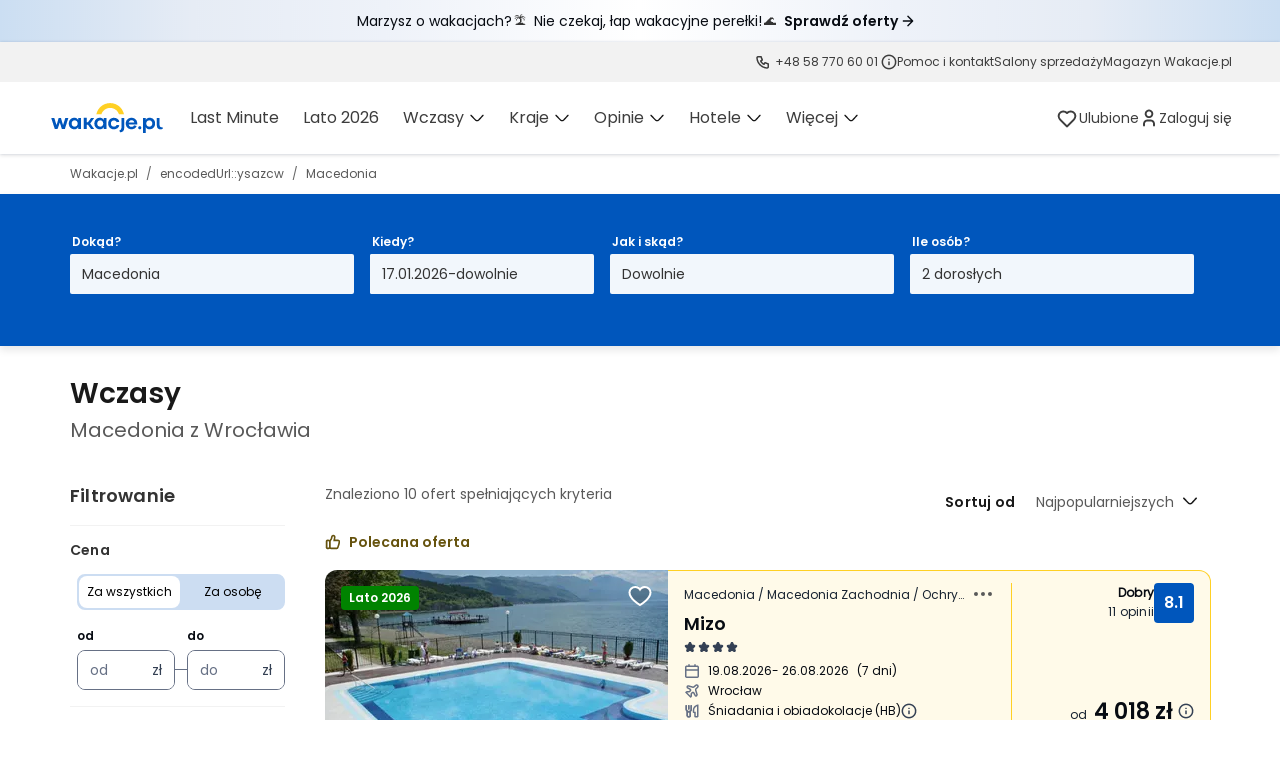

--- FILE ---
content_type: application/javascript; charset=UTF-8
request_url: https://www.wakacje.pl/v2/_next/static/chunks/9522.7544990550.8ab9d0be7e4a5c692cb7.js
body_size: 11557
content:
"use strict";(self.webpackChunk_N_E=self.webpackChunk_N_E||[]).push([[9522],{276:function(e,t,n){n.d(t,{L:function(){return d}});var r=n(24246),i=n(27378),o=n(78600),a=n(92964),c=n(26003);const s=({endIcon:e,startIcon:t,children:n})=>(0,r.jsxs)(r.Fragment,{children:[t||null,n,e||null]});function l(e){return"string"==typeof e||"number"==typeof e?String(e):Array.isArray(e)?e.map(l).filter(Boolean).join(" ")||null:(0,i.isValidElement)(e)?(e.type,i.Fragment,l(e.props.children)):null}const u={pdf:"application/pdf",zip:"application/zip",doc:"application/msword",docx:"application/vnd.openxmlformats-officedocument.wordprocessingml.document",xlsx:"application/vnd.openxmlformats-officedocument.spreadsheetml.sheet",csv:"text/csv",txt:"text/plain",jpg:"image/jpeg",jpeg:"image/jpeg",png:"image/png",gif:"image/gif",webp:"image/webp",mp3:"audio/mpeg",mp4:"video/mp4"},d=(0,i.forwardRef)((({variant:e=c.a.PRIMARY,size:t=o.S.MD,isLoading:n=!1,isDisabled:i=!1,isFullWidth:d,allowWrap:f=!1,leadingIcon:p,trailingIcon:h,className:m,dataTestId:g,ariaRole:b,ariaLabel:x,href:v,download:y,fileFormat:w,fileSize:j,children:O,...k},z)=>{const P=g||"link",C=(0,a.g)({baseName:c.B,variant:e,size:t,isLoading:n,isDisabled:i,isFullWidth:d,allowWrap:f,className:m}),Z=i?{"aria-disabled":!0,tabIndex:-1,onClick:e=>e.preventDefault()}:{},I=((e,t,n,r,i)=>e||(t&&n?((e,t,n)=>{const r=[`Pobierz ${e}`];if(t&&r.push(`w formacie ${t}`),n){const e=t?" ":"";r.push(`,${e}${n}`)}return r.join(" ")})(n,r,i):void 0))(x,y,l(O),w,j),S=(e=>{if("string"!=typeof e||""===e.trim())return;const t=e.toLowerCase();return u[t]||"application/octet-stream"})(w);return(0,r.jsx)("a",{ref:z,role:null!=b?b:"link","aria-label":I,"aria-busy":n,"data-testid":P,className:C,href:i?void 0:v,download:y,type:y?S:void 0,...Z,...k,children:n?(0,r.jsxs)(r.Fragment,{children:[(0,r.jsx)(c.S,{size:t,variant:e}),(0,r.jsx)("span",{className:`${c.B}--visually-hidden`,children:(0,r.jsx)(s,{startIcon:p,endIcon:h,children:O})})]}):(0,r.jsx)(s,{startIcon:p,endIcon:h,children:O})})}))},58900:function(e,t,n){n.d(t,{F:function(){return d}});var r=n(1717),i=n(31750),o=(n(27378),n(53169)),a=n(10705),c=n(24246),s=["children"];function l(e,t){var n=Object.keys(e);if(Object.getOwnPropertySymbols){var r=Object.getOwnPropertySymbols(e);t&&(r=r.filter((function(t){return Object.getOwnPropertyDescriptor(e,t).enumerable}))),n.push.apply(n,r)}return n}function u(e){for(var t=1;t<arguments.length;t++){var n=null!=arguments[t]?arguments[t]:{};t%2?l(Object(n),!0).forEach((function(t){(0,r.Z)(e,t,n[t])})):Object.getOwnPropertyDescriptors?Object.defineProperties(e,Object.getOwnPropertyDescriptors(n)):l(Object(n)).forEach((function(t){Object.defineProperty(e,t,Object.getOwnPropertyDescriptor(n,t))}))}return e}var d=function(e){var t=e.children,n=(0,i.Z)(e,s);return(0,c.jsx)(f,u(u({},n),{},{children:(0,c.jsx)(a.Z,{alignOnStop:!1,children:t})}))},f=o.default.nav.withConfig({componentId:"sc-1vx97if-0"})(["color:",";margin:0.5rem 0;.menu-item-wrapper{display:inline-flex !important;align-items:center;}"],(function(e){return e.theme.design.color("black",.6)}))},6940:function(e,t,n){var r=n(88038),i=(n(27378),n(24246));t.Z=function(e){var t=e.json;return(0,i.jsx)(r.default,{children:(0,i.jsx)("script",{type:"application/ld+json",dangerouslySetInnerHTML:{__html:JSON.stringify(t)}})})}},33908:function(e,t,n){n.d(t,{Z:function(){return b}});n(27378);var r=n(53169),i=n(1717),o=n(79884),a=n(12154),c=r.default.li.withConfig({componentId:"zpkq8l-0"})(["display:inline;list-style:none;"]),s=n(8306),l=n(24246),u=function(e){var t=e.url,n=e.children;return(0,l.jsx)(s.Z,{href:t,onClick:function(e){e.preventDefault(),window.location.href=t},children:n})},d=n(19900),f=n(56417);function p(e,t){var n=Object.keys(e);if(Object.getOwnPropertySymbols){var r=Object.getOwnPropertySymbols(e);t&&(r=r.filter((function(t){return Object.getOwnPropertyDescriptor(e,t).enumerable}))),n.push.apply(n,r)}return n}function h(e){for(var t=1;t<arguments.length;t++){var n=null!=arguments[t]?arguments[t]:{};t%2?p(Object(n),!0).forEach((function(t){(0,i.Z)(e,t,n[t])})):Object.getOwnPropertyDescriptors?Object.defineProperties(e,Object.getOwnPropertyDescriptors(n)):p(Object(n)).forEach((function(t){Object.defineProperty(e,t,Object.getOwnPropertyDescriptor(n,t))}))}return e}var m=function(e){var t=e.breadcrumb,n=e.idx,r=e.count,i=e.onlyLabels,p=e.lastBreadcrumbUrl,m=e.enableSameUrlNavigation,g=void 0!==m&&m,b=(0,o.I)("common-breadcrumbs")("".concat(t.label));return n===r-1?(0,l.jsx)(f.Z,h(h({},b),{},{"aria-current":"page",children:t.label}),t.label):function(e,t,n,r,i){return i&&e===t-2&&r===n}(n,r,t.url,p||"",g)&&!i?(0,l.jsxs)(c,h(h({},b),{},{children:[(0,l.jsx)(u,{url:t.url,children:t.label}),(0,l.jsx)(d.Z,{"aria-hidden":"true"})]}),t.label):(0,l.jsxs)(c,h(h({},b),{},{children:[i?(0,l.jsx)(f.Z,{children:t.label}):(0,l.jsx)(a.rU,{route:t.url,passHref:!0,children:(0,l.jsx)(s.Z,{children:t.label})},t.label),(0,l.jsx)(d.Z,{"aria-hidden":"true"})]}),t.label)},g=r.default.ul.withConfig({componentId:"sc-16zylmv-0"})(["display:block;height:auto;line-height:1rem;",""],(function(e){return"default"!==e.colorTheme&&(0,r.css)(["",",",",","{color:",";}"],s.Z,d.Z,f.Z,(function(e){return function(e){var t=function(){var t;return(t=e.theme.design).color.apply(t,arguments)},n={white:{text:t("white"),textHover:t("white",.9)},grey:{text:t("gray600"),textHover:t("gray600",.9)},black:{text:t("black"),textHover:t("black",.9)},highContrast:{text:t("highContrast"),textHover:t("highContrast",.9)}};return n[e.colorTheme]||n.white}(e).text}))})),b=function(e){var t,n=e.data,r=void 0===n?[]:n,i=e.colorTheme,o=void 0===i?"default":i,a=e.onlyLabels,c=e.className,s=e.enableSameUrlNavigation,u=void 0!==s&&s,d=r.length,f=null===(t=r[d-1])||void 0===t?void 0:t.url;return(0,l.jsx)(g,{colorTheme:o,className:c,children:r.map((function(e,t){return(0,l.jsx)(m,{breadcrumb:e,idx:t,count:d,onlyLabels:a,lastBreadcrumbUrl:f,enableSameUrlNavigation:u},e.label)}))})}},15820:function(e,t,n){var r=n(48978),i=n(31750),o=n(96772),a=n(87988),c=n(74892),s=n.n(c),l=n(37379),u=["parent"],d=function(){function e(){var t=this;(0,o.Z)(this,e),this._schema={"@context":"http://schema.org","@type":"BreadcrumbList",itemListElement:[]},this._map={"/":"Wakacje.pl",wczasy:"Wczasy",lastminute:"Last Minute",narty:"Narty",obozy:"Kolonie i obozy"},this.push=function(e,n){if(e){var r=e&&"/"===e[0]?e.slice(1):e;r=""===r||"/"===r[r.length-1]||"html"===r.substring(r.length-4)?r:"".concat(r,"/");var i=t._map[e]||n,o="".concat("https://www.wakacje.pl","/").concat(r);t._schema.itemListElement.push({"@type":"ListItem",position:t._schema.itemListElement.length+1,item:{"@id":o,name:i}})}},this.pushList=function(e){Array.isArray(e)&&e.filter((function(e){return e.url})).forEach((function(e){t.push(e.url,e.label)}))}}return(0,a.Z)(e,[{key:"pushCanonical",value:function(e){var t=this,n=e.buildLink,o=e.canonical,a=e.searchList,c=["country","region","city","roundTrip","cruise","hotel"],d=(0,l.ZP)(c.map((function(e){return t="".concat(e,"Ids"),o&&o[t]&&o[t].length>0&&String(o[t][0]);var t})).filter((function(e){return e}))),f=d&&s()(a,{value:d})||{},p=f.parent,h=(0,i.Z)(f,u);if(h){var m=[h].concat((0,r.Z)(p||[])),g=[];c.forEach((function(e){var r,i=s()(m,{type:e});i&&(i.url||((r=i).url=n(r,null),i=r),g.includes(i.url)||(t.push(i.url,i.label),g.push(i.url)))}))}}},{key:"schema",get:function(){return this._schema}}]),e}();t.Z=d},19900:function(e,t,n){var r=n(53169);t.Z=r.default.span.withConfig({componentId:"iy05ne-0"})(["display:inline-block;margin:0 0.5rem;&:after{content:'/';}"])},8306:function(e,t,n){var r=n(53169).default.a.withConfig({componentId:"gm2oes-0"})(["cursor:pointer;text-decoration:none;color:",";transition:color 0.5s;&:hover{color:",";}"],(function(e){return e.theme.design.color("black",.6)}),(function(e){return e.theme.design.color("blueLight")}));t.Z=r},56417:function(e,t,n){var r=n(53169);t.Z=r.default.span.withConfig({componentId:"sc-1cn5q5u-0"})([""])},68708:function(e,t,n){var r=n(1717),i=n(31750),o=n(30272),a=n(27378),c=n(53169),s=n(24246),l=["alignOnStop","children","isUsedAsChipSwiper"];function u(e,t){var n=Object.keys(e);if(Object.getOwnPropertySymbols){var r=Object.getOwnPropertySymbols(e);t&&(r=r.filter((function(t){return Object.getOwnPropertyDescriptor(e,t).enumerable}))),n.push.apply(n,r)}return n}function d(e){for(var t=1;t<arguments.length;t++){var n=null!=arguments[t]?arguments[t]:{};t%2?u(Object(n),!0).forEach((function(t){(0,r.Z)(e,t,n[t])})):Object.getOwnPropertyDescriptors?Object.defineProperties(e,Object.getOwnPropertyDescriptors(n)):u(Object(n)).forEach((function(t){Object.defineProperty(e,t,Object.getOwnPropertyDescriptor(n,t))}))}return e}var f=function(e){var t,n,r,c=e.alignOnStop,u=e.children,f=e.isUsedAsChipSwiper,m=void 0!==f&&f,g=(0,i.Z)(e,l),b=(0,a.useState)(!1),x=b[0],v=b[1],y=(0,a.useRef)(null),w=0,j=function(){v(window.innerWidth<o.J7.large),requestAnimationFrame((function(){var e=y.current;e&&(e.style.transform="translateX(0px)")}))};return(0,a.useEffect)((function(){return window.addEventListener("resize",j),j(),function(){window.removeEventListener("resize",j)}}),[]),(0,s.jsx)(p,d(d({onTouchStart:function(e){if(x){var i,o=y.current,a=e.touches&&e.touches[0];a&&o&&(i=o.parentNode,window.innerWidth!==t&&(w=0),n=o.scrollWidth-i.clientWidth+o.offsetLeft,r=a.clientX+Math.abs(w),t=window.innerWidth,c&&(o.style.transitionDuration="0s"))}},onTouchEnd:function(){var e=null===y||void 0===y?void 0:y.current;c&&e&&requestAnimationFrame((function(){e.style.transitionDuration=".5s",e.style.transform="translateX(0px)"}))},onTouchMove:function(e){var t=e.touches&&e.touches[0],i=y.current;if(t&&i){var o=t.clientX,a=i.scrollWidth+i.offsetLeft,c=(null===i||void 0===i?void 0:i.parentNode)instanceof HTMLElement?i.parentNode.clientWidth:0;w=o-(r||0),(m?w>0&&c&&a&&w>c-a:w>0||c&&a&&w>c-a)?w=0:n&&Math.abs(w)>n&&(w=-n),requestAnimationFrame((function(){i.style.transform="translateX(".concat(w,"px)")}))}}},g),{},{children:(0,s.jsx)(h,{ref:y,style:{transform:"translateX(0px)"},children:u})}))},p=c.default.div.withConfig({componentId:"sc-5m7uo3-0"})(["overflow:hidden;white-space:nowrap;"]),h=c.default.div.withConfig({componentId:"sc-5m7uo3-1"})(["display:inline-block;transition:transform 0s;transform:translateX(0px);"]);f.Container=p,f.Content=h,t.Z=f},10705:function(e,t,n){n.d(t,{Z:function(){return r.Z}});var r=n(68708)},26927:function(e,t,n){var r,i,o=n(34300),a=n(1717),c=n(47385),s=n(2014),l=n(79884),u=(n(27378),n(53169)),d=n(24246);function f(e,t){var n=Object.keys(e);if(Object.getOwnPropertySymbols){var r=Object.getOwnPropertySymbols(e);t&&(r=r.filter((function(t){return Object.getOwnPropertyDescriptor(e,t).enumerable}))),n.push.apply(n,r)}return n}function p(e){for(var t=1;t<arguments.length;t++){var n=null!=arguments[t]?arguments[t]:{};t%2?f(Object(n),!0).forEach((function(t){(0,a.Z)(e,t,n[t])})):Object.getOwnPropertyDescriptors?Object.defineProperties(e,Object.getOwnPropertyDescriptors(n)):f(Object(n)).forEach((function(t){Object.defineProperty(e,t,Object.getOwnPropertyDescriptor(n,t))}))}return e}var h=(0,u.default)(s.Z).withConfig({componentId:"sc-8s4r4v-0"})(["width:auto;height:auto;display:block;"]),m=u.default.div.withConfig({componentId:"sc-8s4r4v-1"})(["display:flex;box-sizing:border-box;flex-direction:row;&:last-child{margin-bottom:0;}",";",""],(function(e){return e.theme.design.media.medium(r||(r=(0,o.Z)(["\n    width: 100%;\n    &:not(:last-child) {\n      margin-bottom: 0;\n    }\n  "])))}),(function(e){return e.theme.design.media.large(i||(i=(0,o.Z)(["\n      width: ",";\n  "])),e.isFranchise?"285px":"365px")})),g=u.default.div.withConfig({componentId:"sc-8s4r4v-2"})(["margin-left:16px;padding-bottom:30px;span{display:inline-block;}"]),b=(0,u.default)(c.T).withConfig({componentId:"sc-8s4r4v-3"})(["margin-bottom:8px;"]);t.Z=function(e){var t=e.title,n=e.subtitle,r=e.image,i=e.className,o=e.handleClick,a=e.isFranchise,s=e.index,u=r,f=(0,l.I)("brief-info-box"),x=f("txt-title-".concat(s)),v=f("tab-".concat(s));return(0,d.jsxs)(m,{isFranchise:a,className:i,onClick:function(){return o&&o()},children:[(0,d.jsx)(h,{children:(0,d.jsx)(u,{})}),(0,d.jsxs)(g,{children:[t&&(0,d.jsx)(b,p(p({variant:"p-large-semibold",customColor:"var(--colors-gray-800)"},x),{},{children:t})),n&&(0,d.jsx)(c.T,p(p({variant:"p-medium",customColor:"var(--colors-gray-600)"},v),{},{children:n}))]})]})}},76585:function(e,t,n){n.d(t,{Z:function(){return g}});var r,i,o,a,c,s=n(34300),l=n(68915),u=(n(27378),n(53169)),d=n(26927),f=n(24246),p=u.default.div.withConfig({componentId:"sc-1fyffnn-0"})(["max-width:1140px;position:relative;display:flex;flex-direction:column;padding:16px 0 8px;"," ",""],(function(e){return e.theme.design.media.medium(r||(r=(0,s.Z)(["\n    flex-direction: row;\n  "])))}),(function(e){return e.theme.design.mediaMax.large(i||(i=(0,s.Z)(["\n    flex-direction: row;\n    max-width: 100%;\n    flex-wrap: wrap;\n    justify-content: space-between;\n    padding: 16px 54.3px;\n  "])))})),h=u.default.div.withConfig({componentId:"sc-1fyffnn-1"})(["box-shadow:",";margin-bottom:32px;padding:48px 0 40px 0;"," ",""],(function(e){return e.theme.design.shadow(11)}),(function(e){return e.theme.design.mediaMax.medium(o||(o=(0,s.Z)(["\n      ","\n  "])),e.isFranchise&&"\n      box-shadow: ".concat(e.theme.design.shadow(3),";\n      margin: 0 19.5px 32px 19.5px;\n      border-radius: 8px;\n      "))}),(function(e){return e.theme.design.mediaMax.large(a||(a=(0,s.Z)(["\n    padding: 32px 0 0 0;\n  "])))})),m=u.default.div.withConfig({componentId:"sc-1fyffnn-2"})(["position:relative;display:flex;width:100%;flex-direction:column;",""],(function(e){return e.theme.design.media.large(c||(c=(0,s.Z)(["\n    left: 50%;\n    width: 100vw;\n    flex-direction: row;\n    justify-content: center;\n    transform: translateX(-50%);\n  "])))})),g=function(e){var t=e.data,n=e.analyticsCategory,r=e.children,i=e.isFranchise;return(0,f.jsxs)(h,{isFranchise:i,children:[r,(0,f.jsx)(m,{children:(0,f.jsx)(p,{children:t.map((function(e,t){var r=e.title,o=e.subtitle,a=e.image;return(0,f.jsx)(d.Z,{title:r,subtitle:o,image:a,handleClick:function(){return e=r,void(0,l.c)("ga.track",[{category:n,action:"USP bar",label:"klik USP - ".concat(e),value:0}]);var e},isFranchise:i,index:t},r)}))})})]})}},96780:function(e,t,n){n.d(t,{Z:function(){return L}});var r,i,o=n(34300),a=n(1717),c=n(26003),s=n(47385),l=n(27378),u=n(53169),d=n(79884),f=n(276),p=n(93221),h=n(2275),m=n(28745),g=n(24246);function b(e,t){var n=Object.keys(e);if(Object.getOwnPropertySymbols){var r=Object.getOwnPropertySymbols(e);t&&(r=r.filter((function(t){return Object.getOwnPropertyDescriptor(e,t).enumerable}))),n.push.apply(n,r)}return n}function x(e){for(var t=1;t<arguments.length;t++){var n=null!=arguments[t]?arguments[t]:{};t%2?b(Object(n),!0).forEach((function(t){(0,a.Z)(e,t,n[t])})):Object.getOwnPropertyDescriptors?Object.defineProperties(e,Object.getOwnPropertyDescriptors(n)):b(Object(n)).forEach((function(t){Object.defineProperty(e,t,Object.getOwnPropertyDescriptor(n,t))}))}return e}var v,y,w,j,O,k=u.default.div.withConfig({componentId:"v87ez4-0"})([""]),z=u.default.div.withConfig({componentId:"v87ez4-1"})(["display:none;span{font-family:",";}",""],(function(e){return e.theme.design.fontWeight("bold")}),(function(e){return e.theme.design.mediaMax.medium(r||(r=(0,o.Z)(["\n      display: block;\n      z-index: 9;\n      position: fixed;\n      left: 0px;\n      right: 0px;\n      background-color: white;\n      padding: 16px;\n      bottom: ",";\n      box-shadow: ",";  \n    ","\n  "])),e.hasMobileAppBanner?"64px":"0",e.theme.design.shadow(3),!e.float&&"\n      bottom: -80px;\n      transition: bottom 400ms;\n    ")})),P=u.default.div.withConfig({componentId:"v87ez4-2"})(["",""],(function(e){return e.float&&"\n      display: none;\n    "})),C=(0,u.default)(f.L).withConfig({componentId:"v87ez4-3"})(["margin:2px;",""],(function(e){return e.theme.design.media.medium(i||(i=(0,o.Z)(["\n    width: unset;\n  "])))})),Z=function(e){var t=e.lastSectionRef,n=e.button,r=e.variant,i=(0,l.useState)(!1),o=i[0],a=i[1],c=(0,l.useRef)(null),s=n.href,u=n.text,f=n.onClick,b=(0,p.N)().isVisible,v=(0,d.I)("franchise")("button");(0,l.useEffect)((function(){return window.addEventListener("scroll",y),function(){window.removeEventListener("scroll",y)}}),[]);var y=function(){var e,n;if(!(0,m.tq)())return a(!1),!1;var r=c.current;if((null===(e=t.current)||void 0===e?void 0:e.offsetTop)+(null===(n=t.current)||void 0===n?void 0:n.offsetHeight)<window.pageYOffset+window.innerHeight)return a(!1),void(0,h.P)(!1);(null===r||void 0===r?void 0:r.offsetTop)+14<window.pageYOffset+window.innerHeight?(a(!0),(0,h.P)(!0)):(a(!1),(0,h.P)(!1))},w=function(){f&&f()};return(0,g.jsxs)(g.Fragment,{children:[(0,g.jsx)(P,{float:o,children:(0,g.jsx)(C,x(x({variant:r,href:s,onClick:w,isFullWidth:!0},v),{},{children:u}))}),(0,g.jsx)(k,{ref:c,children:(0,g.jsx)(z,{float:o,hasMobileAppBanner:b,children:(0,g.jsx)(C,{href:s,onClick:w,variant:r,isFullWidth:!0,children:u})})})]})};function I(e,t){var n=Object.keys(e);if(Object.getOwnPropertySymbols){var r=Object.getOwnPropertySymbols(e);t&&(r=r.filter((function(t){return Object.getOwnPropertyDescriptor(e,t).enumerable}))),n.push.apply(n,r)}return n}function S(e){for(var t=1;t<arguments.length;t++){var n=null!=arguments[t]?arguments[t]:{};t%2?I(Object(n),!0).forEach((function(t){(0,a.Z)(e,t,n[t])})):Object.getOwnPropertyDescriptors?Object.defineProperties(e,Object.getOwnPropertyDescriptors(n)):I(Object(n)).forEach((function(t){Object.defineProperty(e,t,Object.getOwnPropertyDescriptor(n,t))}))}return e}var M=(0,u.default)(s.T).withConfig({componentId:"sc-1eltfar-0"})(["margin-bottom:24px;"," "," ",""],(function(e){return e.theme.design.media.extraLarge(v||(v=(0,o.Z)(["\n  font-size: 40px;\n  "])))}),(function(e){return e.isFranchise&&"\n  max-width: 546px;\n  margin: 0 0 16px 0;\n  "}),(function(e){return e.theme.design.mediaMax.extraLarge(y||(y=(0,o.Z)(["\n   margin: 8px 0 16px 0;\n  "])))})),D=u.default.section.withConfig({componentId:"sc-1eltfar-1"})(["margin-top:",";margin-bottom:32px;padding-right:60px;overflow:hidden;"," ",""],(function(e){return e.isFranchise?"32px":"0px"}),(function(e){return e.theme.design.mediaMax.large(w||(w=(0,o.Z)(["\n    padding-right: 0px;\n  "])))}),(function(e){return e.theme.design.mediaMax.medium(j||(j=(0,o.Z)(["\n    margin-top: 20px;\n  "])))})),E=(0,u.default)(s.T).withConfig({componentId:"sc-1eltfar-2"})(["margin-bottom:32px;"]),F=(0,u.default)(s.T).withConfig({componentId:"sc-1eltfar-3"})(["margin-bottom:32px;",""],(function(e){return e.isFranchise&&"\n    margin-bottom: 16px;\n    ".concat(e.theme.design.mediaMax.extraLarge(O||(O=(0,o.Z)(["\n        max-width: 343px;\n    "]))),"\n  ")})),L=function(e){var t=e.isFranchise,n=e.lastSectionRef,r=e.title,i=e.bold,o=e.paragraph,a=e.button,s=e.className,l=(0,d.I)("franchise")("description");return(0,g.jsxs)(D,S(S({className:s,isFranchise:t},l),{},{children:[(0,g.jsx)(M,{isFranchise:t,customColor:"var(--colors-gray-800)",variant:"h1-semibold",dangerouslySetInnerHTML:{__html:r}}),(0,g.jsx)(F,{variant:"p-large",customColor:"var(--colors-gray-800)",isFranchise:t,children:i}),(0,g.jsx)(E,{isFranchise:t,variant:t?"p-small":"p-large",customColor:"var(--colors-gray-600)",children:o}),(0,g.jsx)(Z,{lastSectionRef:n,button:a,variant:t?c.a.FEATURED:c.a.PRIMARY})]}))}},26631:function(e,t,n){var r,i,o,a=n(34300),c=n(1717),s=n(79884),l=(n(27378),n(53169)),u=n(24246);function d(e,t){var n=Object.keys(e);if(Object.getOwnPropertySymbols){var r=Object.getOwnPropertySymbols(e);t&&(r=r.filter((function(t){return Object.getOwnPropertyDescriptor(e,t).enumerable}))),n.push.apply(n,r)}return n}var f=l.default.div.withConfig({componentId:"sc-17t1iui-0"})(["background-repeat:no-repeat;background-size:cover;background-position:center;"]),p=(0,l.default)(f).withConfig({componentId:"sc-17t1iui-1"})(["background-image:url(",");height:480px;width:50vw;",""],(function(e){return e.backgroundUrl}),(function(e){return e.theme.design.mediaMax.medium(r||(r=(0,a.Z)(["\n    margin-left: -15px;\n    width: 100vw;\n    height: 100%;\n  "])))})),h=(0,l.default)(f).withConfig({componentId:"sc-17t1iui-2"})(["background-image:url(",");background-position:top 0px left 0px;height:480px;width:50vw;"," ",""],(function(e){return e.backgroundImages.desktop}),(function(e){return e.theme.design.mediaMax.large(i||(i=(0,a.Z)(["\n    background-image: url(",");\n    max-height: 480px;\n    width: 50vw;\n  "])),e.backgroundImages.tablet)}),(function(e){return e.theme.design.mediaMax.medium(o||(o=(0,a.Z)(["\n    background-image: url(",");\n    max-height: 280px;\n    position: relative;\n    left: -16px;\n    width: 100vw;\n  "])),e.backgroundImages.mobile)}));t.Z=function(e){var t=e.backgroundUrl,n=e.backgroundImages,r=(0,s.I)("header-image")("franchise-img");return n?(0,u.jsx)(h,function(e){for(var t=1;t<arguments.length;t++){var n=null!=arguments[t]?arguments[t]:{};t%2?d(Object(n),!0).forEach((function(t){(0,c.Z)(e,t,n[t])})):Object.getOwnPropertyDescriptors?Object.defineProperties(e,Object.getOwnPropertyDescriptors(n)):d(Object(n)).forEach((function(t){Object.defineProperty(e,t,Object.getOwnPropertyDescriptor(n,t))}))}return e}({backgroundImages:n},r)):t?(0,u.jsx)(p,{backgroundUrl:t}):(0,u.jsx)(u.Fragment,{})}},89513:function(e,t,n){n.d(t,{t:function(){return i},M:function(){return o}});var r=n(29184),i={title:"Potrzebujesz wi\u0119cej informacji?",subTitle:"Skontaktuj si\u0119 z nami. Nasi doradcy pracuj\u0105 od poniedzia\u0142ku do pi\u0105tku w godzinach 8.00\u201316.00.",left:{mail:"bony@wakacje.pl"},right:{tel:"+ 48 58 300 16 11"}},o={title:"Potrzebujesz wi\u0119cej informacji?",subTitle:"Skontaktuj si\u0119 z nami, a&nbsp;nasz doradca odpowie na wszystkie Twoje pytania i przedstawi Ci warunki wsp\xf3\u0142pracy.",left:{name:"Przemys\u0142aw Ciesielski",img:(0,r.Z)("/pages/franchise/przemyslaw-ciesielski.png"),tel:"(+48) 513 166 577",mail:"franczyza@wakacje.pl"},right:{text:"Wype\u0142nij formularz kontaktowy, a&nbsp;skontaktujemy si\u0119 z Tob\u0105.",btnText:"Do\u0142\u0105cz do nas"}}},45836:function(e,t,n){n.d(t,{Z:function(){return C}});var r,i,o,a,c=n(34300),s=n(26003),l=n(47385),u=n(23940),d=n(276),f=n(411),p=n(68915),h=n(37371),m=(n(27378),n(12154)),g=n(53169),b=n(24246),x=g.default.div.withConfig({componentId:"uwpzv5-0"})(["margin:36px 0;",""],(function(e){return e.theme.design.media.tablet(r||(r=(0,c.Z)(["\n    margin: 14px 0;\n  "])))})),v=(0,g.default)(l.T).withConfig({componentId:"uwpzv5-1"})(["text-align:center;margin-bottom:16px;"]),y=(0,g.default)(u.B).withConfig({componentId:"uwpzv5-2"})(["text-transform:uppercase;"]),w=(0,g.default)(l.T).withConfig({componentId:"uwpzv5-3"})(["display:none;"," ",""],(function(e){return e.theme.design.media.tablet(i||(i=(0,c.Z)(["\n    display: block;\n    text-align: center;\n  "])))}),(function(e){return e.isVoucherSite&&"\n    display: block;\n    text-align: center;\n    padding-bottom: 24px;\n  "})),j=g.default.div.withConfig({componentId:"uwpzv5-4"})(["display:flex;flex-direction:column;align-items:center;margin:32px 0;"," ",""],(function(e){return e.isVoucherSite&&"\n      margin: 0 0 16px 0;\n      white-space: nowrap;\n  "}),(function(e){return e.theme.design.media.tablet(o||(o=(0,c.Z)(["\n    flex-direction: row;\n    justify-content: center;\n    align-items: flex-start;\n  "])))})),O=g.default.div.withConfig({componentId:"uwpzv5-5"})(["text-align:center;display:flex;align-items:center;flex-direction:column;max-width:245px;padding:0;"," ",""],(function(e){return e.isVoucherSite&&"\n    padding: 0;\n  "}),(function(e){return e.theme.design.media.tablet(a||(a=(0,c.Z)(["\n    padding: 0 54px;\n  "])))})),k=g.default.div.withConfig({componentId:"uwpzv5-6"})(["width:100px;height:100px;border-radius:100%;overflow:hidden;display:flex;align-items:center;justify-content:center;margin-bottom:24px;span{width:100px;height:100px;}svg{width:40px;height:49.99px;}"]),z=(0,g.default)(l.T).withConfig({componentId:"uwpzv5-7"})(["display:block;text-align:center;margin-bottom:24px;white-space:pre-wrap;width:374px;"]),P=(0,g.default)(d.L).withConfig({componentId:"uwpzv5-8"})(["margin:0 12px;"]),C=function(e){var t=e.data,n=e.btnAction,r=e.page,i=e.link,o=t.title,a=t.subTitle,c=t.right,l=(0,h.hb)("/bony-turystyczne/",i),u=function(e){var t=e.data;return(0,b.jsxs)(j,{children:[(0,b.jsx)(P,{variant:s.a.SECONDARY,leadingIcon:(0,b.jsx)(f.Icons.Message,{iconColor:f.theme.colors.primary.blue,small:!0}),href:"mailto:".concat(t.left.mail),children:t.left.mail}),(0,b.jsx)(P,{variant:s.a.SECONDARY,leadingIcon:(0,b.jsx)(f.Icons.Phone,{iconColor:f.theme.colors.primary.blue,small:!0}),href:"tel:".concat(t.right.tel),children:t.right.tel})]})};return(0,b.jsxs)(x,{children:[(0,b.jsx)(v,{variant:"h2-semibold",children:o}),(0,b.jsx)(w,{variant:"p-medium",dangerouslySetInnerHTML:{__html:a},isVoucherSite:l}),(0,b.jsx)(j,{isVoucherSite:l,children:(0,b.jsx)(O,{isVoucherSite:l,children:l?(0,b.jsx)(u,{data:t,link:i}):c.btnText&&(0,b.jsxs)(b.Fragment,{children:[(0,b.jsx)(k,{children:(0,b.jsx)(f.CircleIcon,{circleColor:f.theme.colors.blue.blue100,icon:"File",iconColor:f.theme.colors.blue.blue800})}),(0,b.jsx)(z,{variant:"p-large",dangerouslySetInnerHTML:{__html:c.text||""}}),(0,b.jsx)(m.rU,{route:i,children:(0,b.jsx)(y,{variant:"Franczyza"===r?s.a.FEATURED:s.a.PRIMARY,onClick:function(){var e;e="Do\u0142\u0105cz do nas",(0,p.c)("ga.track",[{category:"Strona ".concat(r,": Potrzebujesz wi\u0119cej informacji?"),action:"klik ".concat(e),label:""}]),n&&n()},children:c.btnText})})]})})})]})}},17516:function(e,t,n){n.d(t,{f:function(){return f},Z:function(){return d}});var r=n(411),i=n(11809),o=n(15021),a=(n(27378),n(11570)),c=n(24246),s=function(){return(0,c.jsx)(a.Z,{w:"24",h:"24",fill:"none",children:(0,c.jsx)("path",{d:"M17 8a1 1 0 102 0V4a1 1 0 10-2 0v4zM2 5h14v2H2a1 1 0 010-2zM22 7h-2V5h2a1 1 0 110 2zM17 20a1 1 0 102 0v-4a1 1 0 10-2 0v4zM2 17h14v2H2a1 1 0 110-2zM22 19h-2v-2h2a1 1 0 110 2zM7 10a1 1 0 00-2 0v4a1 1 0 102 0v-4zM22 13H8v-2h14a1 1 0 110 2zM2 11h2v2H2a1 1 0 110-2z",fill:"#3CB4FE"})})},l=n(12154),u=n(8306),d={title:"Trzy kroki do realizacji bonu",subtitle:"Korzystanie z bon\xf3w jest prostsze, ni\u017c si\u0119 spodziewasz!",list:[{image:o.Z,description:(0,c.jsxs)(c.Fragment,{children:["Bony wy\u015blemy do Ciebie poczt\u0105 kuriersk\u0105 albo na adres e-mail. Mo\u017cesz je r\xf3wnie\u017c odebra\u0107 osobi\u015bcie w jednym z naszych",(0,c.jsx)(l.rU,{route:"/biuro-podrozy/",passHref:!0,children:(0,c.jsx)(u.Z,{children:"\xa0salon\xf3w sprzeda\u017cy."})})]})},{image:s,description:(0,c.jsxs)(c.Fragment,{children:["Obdarowane osoby mog\u0105 zakupi\u0107 wycieczk\u0119 z oferty dost\u0119pnej na",(0,c.jsx)(l.rU,{route:"/",passHref:!0,children:(0,c.jsx)(u.Z,{children:"\xa0www.wakacje.pl\xa0"})}),"oraz w\xa0",(0,c.jsx)(l.rU,{route:"/biuro-podrozy/",passHref:!0,children:(0,c.jsx)(u.Z,{children:"salonach sprzeda\u017cy"})}),"\xa0 Wakacje.pl i op\u0142aci\u0107 j\u0105 bonem."]})},{image:i.Z,description:(0,c.jsxs)(c.Fragment,{children:["Bony s\u0105 wa\u017cne przez 12 miesi\u0119cy od daty ich aktywacji. Szczeg\xf3\u0142owe informacje o bonach znajdziesz w ",(0,c.jsx)("br",{}),(0,c.jsx)(l.rU,{route:"/bony-turystyczne-regulamin.html",passHref:!0,children:(0,c.jsx)(u.Z,{children:"\xa0regulaminie."})})]})}]},f={title:"Trzy kroki do franczyzy",subtitle:"Wsp\xf3\u0142praca z nami jest prostsza, ni\u017c si\u0119 spodziewasz!",list:[{image:r.CircleIcon,icon:"File",description:"Dostajesz warunki wsp\xf3\u0142pracy oraz szkic umowy."},{image:r.CircleIcon,icon:"Location",description:"Znajdujesz lokal na salon \u2013 samodzielnie lub z nasz\u0105 pomoc\u0105."},{image:r.CircleIcon,icon:"Promesa",description:"Podpisujesz umow\u0119, szkolisz si\u0119 oraz zamawiasz i montujesz wyposa\u017cenie."}]}},19586:function(e,t,n){n.d(t,{Z:function(){return E}});var r,i,o,a,c,s,l,u=n(34300),d=n(1717),f=n(48978),p=n(47385),h=n(411),m=n(30272),g=n(68915),b=n(79884),x=n(27378),v=n(53169),y=n(24246);function w(e,t){var n=Object.keys(e);if(Object.getOwnPropertySymbols){var r=Object.getOwnPropertySymbols(e);t&&(r=r.filter((function(t){return Object.getOwnPropertyDescriptor(e,t).enumerable}))),n.push.apply(n,r)}return n}function j(e){for(var t=1;t<arguments.length;t++){var n=null!=arguments[t]?arguments[t]:{};t%2?w(Object(n),!0).forEach((function(t){(0,d.Z)(e,t,n[t])})):Object.getOwnPropertyDescriptors?Object.defineProperties(e,Object.getOwnPropertyDescriptors(n)):w(Object(n)).forEach((function(t){Object.defineProperty(e,t,Object.getOwnPropertyDescriptor(n,t))}))}return e}var O=v.default.div.withConfig({componentId:"sc-1dzk50w-0"})(["position:relative;text-align:center;"]),k=v.default.div.withConfig({componentId:"sc-1dzk50w-1"})(["height:2px;width:65%;margin:0 auto;text-align:center;background-color:",";position:absolute;top:33px;max-width:750px;z-index:-1;transform:translateX(25%);",""],(function(e){return e.theme.design.color("blue100")}),(function(e){return e.theme.design.mediaMax.tablet(r||(r=(0,u.Z)(["\n  width: 2px;\n  height: 75%;\n  margin-bottom: -20px;\n  left: 31px;\n   "])))})),z=v.default.div.withConfig({componentId:"sc-1dzk50w-2"})([""]),P=v.default.div.withConfig({componentId:"sc-1dzk50w-3"})(["text-align:center;"]),C=(0,v.default)(p.T).withConfig({componentId:"sc-1dzk50w-4"})(["margin-bottom:",";padding-top:",";",""],(function(e){return e.isFranchise?"0px":"16px"}),(function(e){return e.isFranchise?"0px":"64px"}),(function(e){return e.theme.design.mediaMax.tablet(i||(i=(0,u.Z)(["\n    padding-top: 36px;\n  "])))})),Z=(0,v.default)(p.T).withConfig({componentId:"sc-1dzk50w-5"})(["margin-bottom:32px;",""],(function(e){return e.theme.design.mediaMax.tablet(o||(o=(0,u.Z)(["\n  margin-bottom: 24px;\n  "])))})),I=v.default.div.withConfig({componentId:"sc-1dzk50w-6"})(["display:flex;width:33%;flex-direction:column;"," ",""],(function(e){return e.theme.design.mediaMax.tablet(a||(a=(0,u.Z)(["\n    display: flex;\n    width: 80%;\n    flex-direction: row;\n    padding-top: 24px;\n  "])))}),(function(e){return e.theme.design.mediaMax.small(c||(c=(0,u.Z)(["\n    align-items: flex-start;\n    width: 100%;\n  "])))})),S=v.default.div.withConfig({componentId:"sc-1dzk50w-7"})(["display:flex;justify-content:center;position:relative;gap:24px;flex-direction:row;",""],(function(e){return e.theme.design.mediaMax.tablet(s||(s=(0,u.Z)(["\n   flex-direction: column;\n   margin-bottom: 32px;\n   "])))})),M=(0,v.default)(p.T).withConfig({componentId:"sc-1dzk50w-8"})(["text-align:center;line-height:24px;a{color:",";text-decoration:none;}",""],(function(e){return e.theme.design.color("blue")}),(function(e){return e.theme.design.mediaMax.tablet(l||(l=(0,u.Z)(["\n    padding-top: 0;\n    padding-left: 24px;\n    text-align: left;\n   "])))})),D=v.default.div.withConfig({componentId:"sc-1dzk50w-9"})(["width:64px;height:64px;box-sizing:border-box;border-radius:50%;margin:0 auto;background-color:",";border:2px solid ",";display:flex;justify-content:center;align-items:center;flex-shrink:0;",""],(function(e){return e.isBackground?e.theme.design.color("blue100"):e.theme.design.color("white")}),(function(e){return e.theme.design.color("blue100")}),(function(e){return e.isFranchise&&"\n    svg {\n    width: 24px;\n    height: 24px;\n  }\n  "})),E=function(e){var t=e.data,n=e.page,r=e.isFranchise,i=(0,b.I)("stepper"),o=(0,x.useState)([!1,!1,!1]),a=o[0],c=o[1];(0,x.useEffect)((function(){(window.innerWidth||document.documentElement.clientWidth)<m.J7.large&&c([!0,!0,!0])}),[]);var s=function(e){var t=e.target,n=t.getAttribute("data-order")?Number(t.getAttribute("data-order")):null;if(null!==n&&!a[n]){var r=(0,f.Z)(a);(0===n||a[n-1])&&(r[n]=!0),c((0,f.Z)(r))}},l=function(e){return function(r){var i;r.stopPropagation();var o=null===(i=r.target)||void 0===i?void 0:i.getAttribute("href"),a=o?"klik anchor | ".concat(o):"klik | krok ".concat(e);(0,g.c)("ga.track",[{category:"Strona ".concat(n," ").concat(t.title),action:a,label:"",value:0}])}};return(0,y.jsxs)(z,{children:[(0,y.jsxs)(P,{children:[(0,y.jsx)(C,{variant:"h2-semibold",customColor:"var(--colors-gray-800)",isFranchise:r,children:t.title}),(0,y.jsx)(Z,{variant:"p-medium",customColor:"var(--colors-gray-600)",children:t.subtitle})]}),(0,y.jsxs)(O,{children:[(0,y.jsx)(k,{}),(0,y.jsx)(S,{children:(0,y.jsx)(y.Fragment,{children:r?t.list.map((function(e,t){var n=e.image,r=i("description-".concat(e.icon));return(0,y.jsxs)(I,{onClick:l(t+1),children:[(0,y.jsx)(D,{isFranchise:!0,onMouseOver:s,"data-order":t,isBackground:a[t],children:(0,y.jsx)(n,{iconColor:a[t]?h.theme.colors.blue.blue800:h.theme.colors.blue.blue200,icon:e.icon||null,small:!1})}),(0,y.jsx)(M,j({customColor:a[t]?"var(--colors-gray-800)":"var(--colors-gray-600)",dangerouslySetInnerHTML:{__html:e.description}},r))]},e.description)})):t.list.map((function(e,t){var n=e.image;return(0,y.jsxs)(I,{onClick:l(t+1),children:[(0,y.jsx)(D,{children:(0,y.jsx)(n,{iconColor:h.theme.colors.blue.blue200})}),(0,y.jsx)(M,{customColor:a[t]?"var(--colors-gray-800)":"var(--colors-gray-600)",children:e.description})]},e.description)}))})})]})]})}},57443:function(e,t,n){n.d(t,{Z:function(){return g}});var r,i=n(1717),o=n(31750),a=n(27378),c=n(53169),s=n(84046);!function(e){e[e.hidden=0]="hidden",e[e.visible=1]="visible"}(r||(r={}));var l=function(e,t){if(void 0===t)return"";var n="number"===typeof t?t:r[~~t];return["col-".concat(e),"col-".concat(e,"-").concat(n)].join(" ")},u=n(24246),d=["phone","medium","tablet","large","extraLarge","noPadding","children","className"];function f(e,t){var n=Object.keys(e);if(Object.getOwnPropertySymbols){var r=Object.getOwnPropertySymbols(e);t&&(r=r.filter((function(t){return Object.getOwnPropertyDescriptor(e,t).enumerable}))),n.push.apply(n,r)}return n}function p(e){for(var t=1;t<arguments.length;t++){var n=null!=arguments[t]?arguments[t]:{};t%2?f(Object(n),!0).forEach((function(t){(0,i.Z)(e,t,n[t])})):Object.getOwnPropertyDescriptors?Object.defineProperties(e,Object.getOwnPropertyDescriptors(n)):f(Object(n)).forEach((function(t){Object.defineProperty(e,t,Object.getOwnPropertyDescriptor(n,t))}))}return e}var h=a.forwardRef((function(e,t){var n=e.phone,r=e.medium,i=e.tablet,a=e.large,c=e.extraLarge,f=e.noPadding,h=e.children,g=e.className,b=(0,o.Z)(e,d),x=l(s.C.Phone,n),v=l(s.C.Medium,r),y=l(s.C.Tablet,i),w=l(s.C.Large,a),j=["col",l(s.C.ExtraLarge,c),w,y,v,x,f?l(s.C.NoPadding,!1):"",g].filter((function(e){return e})).join(" ");return(0,u.jsx)(m,p(p({ref:t,className:j},b),{},{children:h}))})),m=c.default.div.attrs((function(e){return{style:{marginBottom:e.marginBottom?"".concat(e.marginBottom,"px"):void 0,textAlign:e.align,flexDirection:e.reverse?"column-reverse":void 0}}})).withConfig({componentId:"r543u9-0"})(["box-sizing:border-box;"]),g=h},80869:function(e,t,n){n.d(t,{Z:function(){return h}});var r,i=n(1717),o=n(31750),a=n(27378),c=n(53169);!function(e){e.ReverseMobile="reverse-mobile",e.Reverse="reverse",e.JustifyStart="justify-start",e.JustifyCenter="justify-center",e.JustifyEnd="justify-end",e.JustifyAround="justify-around",e.JustifyBetween="justify-between",e.AlignStart="align-start",e.AllignCenter="align-center",e.AlignEnd="align-end",e.OrderFirst="first",e.OrderLast="last",e.NoMargin="no-margin"}(r||(r={}));var s=function(e,t){var n=[];return t?n=["row-".concat(t),"row-".concat(t,"-").concat(e)]:!1===t&&(n=["row-".concat(e)]),n.join(" ")},l=n(24246),u=["className","reverseOnMobile","reverse","start","center","end","top","middle","bottom","around","between","first","last","noMargin"];function d(e,t){var n=Object.keys(e);if(Object.getOwnPropertySymbols){var r=Object.getOwnPropertySymbols(e);t&&(r=r.filter((function(t){return Object.getOwnPropertyDescriptor(e,t).enumerable}))),n.push.apply(n,r)}return n}var f=a.forwardRef((function(e,t){var n=e.className,a=e.reverseOnMobile,c=e.reverse,f=e.start,h=e.center,m=e.end,g=e.top,b=e.middle,x=e.bottom,v=e.around,y=e.between,w=e.first,j=e.last,O=e.noMargin,k=(0,o.Z)(e,u),z=["row",c&&s(r.Reverse,!1),a&&s(r.ReverseMobile,!1),s(r.JustifyStart,f),s(r.JustifyCenter,h),s(r.JustifyEnd,m),s(r.JustifyAround,v),s(r.JustifyBetween,y),s(r.AlignStart,g),s(r.AllignCenter,b),s(r.AlignEnd,x),s(r.OrderFirst,w),s(r.OrderLast,j),O&&s(r.NoMargin,!1),n].filter((function(e){return e})).join(" ");return(0,l.jsx)(p,function(e){for(var t=1;t<arguments.length;t++){var n=null!=arguments[t]?arguments[t]:{};t%2?d(Object(n),!0).forEach((function(t){(0,i.Z)(e,t,n[t])})):Object.getOwnPropertyDescriptors?Object.defineProperties(e,Object.getOwnPropertyDescriptors(n)):d(Object(n)).forEach((function(t){Object.defineProperty(e,t,Object.getOwnPropertyDescriptor(n,t))}))}return e}({ref:t,className:z},k))})),p=c.default.div.withConfig({componentId:"gbu6h6-0"})(["box-sizing:border-box;display:flex;flex:0 1 auto;flex-wrap:wrap;"]),h=f},84046:function(e,t,n){var r;n.d(t,{C:function(){return r}}),function(e){e.Phone="phone",e.Medium="medium",e.Tablet="tablet",e.Large="large",e.ExtraLarge="extraLarge",e.NoPadding="no-padding"}(r||(r={}))},27634:function(e,t,n){n.d(t,{Z:function(){return r}});var r=n(53169).default.div.attrs((function(){return{className:"grid"}})).withConfig({componentId:"ciegmy-0"})(["margin:0 auto;"])},37371:function(e,t,n){n.d(t,{hb:function(){return a},ye:function(){return c},Wz:function(){return s}});var r=n(40479);function i(e,t){var n="undefined"!==typeof Symbol&&e[Symbol.iterator]||e["@@iterator"];if(!n){if(Array.isArray(e)||(n=function(e,t){if(!e)return;if("string"===typeof e)return o(e,t);var n=Object.prototype.toString.call(e).slice(8,-1);"Object"===n&&e.constructor&&(n=e.constructor.name);if("Map"===n||"Set"===n)return Array.from(e);if("Arguments"===n||/^(?:Ui|I)nt(?:8|16|32)(?:Clamped)?Array$/.test(n))return o(e,t)}(e))||t&&e&&"number"===typeof e.length){n&&(e=n);var r=0,i=function(){};return{s:i,n:function(){return r>=e.length?{done:!0}:{done:!1,value:e[r++]}},e:function(e){throw e},f:i}}throw new TypeError("Invalid attempt to iterate non-iterable instance.\nIn order to be iterable, non-array objects must have a [Symbol.iterator]() method.")}var a,c=!0,s=!1;return{s:function(){n=n.call(e)},n:function(){var e=n.next();return c=e.done,e},e:function(e){s=!0,a=e},f:function(){try{c||null==n.return||n.return()}finally{if(s)throw a}}}}function o(e,t){(null==t||t>e.length)&&(t=e.length);for(var n=0,r=new Array(t);n<t;n++)r[n]=e[n];return r}var a=function(e,t){return"string"===typeof t&&t.includes(e)},c=function(e){if("string"!==typeof e)return[];var t=e.indexOf("/"),n=e.indexOf("?");return(-1!==n?e.slice(t+1,n):e.slice(t+1)).split("/").filter(Boolean)},s=function(e){if("string"!==typeof e)return{};var t=e.indexOf("?");if(-1===t)return{};var n,o={},a=i(e.slice(t+1).split("&"));try{for(a.s();!(n=a.n()).done;){var c=n.value.split("="),s=(0,r.Z)(c,2),l=s[0],u=s[1];o[l]=!u||decodeURIComponent(u)}}catch(d){a.e(d)}finally{a.f()}return o}},38821:function(e,t,n){var r=n(6952),i=n(1717),o=n(88742),a=n.n(o),c=n(27378),s=n(47290),l=n(24246);function u(e,t){var n=Object.keys(e);if(Object.getOwnPropertySymbols){var r=Object.getOwnPropertySymbols(e);t&&(r=r.filter((function(t){return Object.getOwnPropertyDescriptor(e,t).enumerable}))),n.push.apply(n,r)}return n}function d(e){for(var t=1;t<arguments.length;t++){var n=null!=arguments[t]?arguments[t]:{};t%2?u(Object(n),!0).forEach((function(t){(0,i.Z)(e,t,n[t])})):Object.getOwnPropertyDescriptors?Object.defineProperties(e,Object.getOwnPropertyDescriptors(n)):u(Object(n)).forEach((function(t){Object.defineProperty(e,t,Object.getOwnPropertyDescriptor(n,t))}))}return e}t.Z=function(e,t,n){var i=!1,o=function(t){var n=(0,s.Z)().storeAnalytics;return c.useEffect((function(){return i||(i=!0,n.runQueue()),function(){i=!1}}),[]),(0,l.jsx)(e,d({},t))};return o.getInitialProps=function(){var o=(0,r.Z)(a().mark((function r(o){var c,s,l,u,f,p,h,m;return a().wrap((function(r){for(;;)switch(r.prev=r.next){case 0:if(c=o.stores,s=o.asPath,l=o.req,u=c.storeAnalytics,f={},"function"!==typeof e.getInitialProps){r.next=11;break}if(!l){r.next=10;break}return r.next=7,e.getInitialProps(o);case 7:f=r.sent,r.next=11;break;case 10:e.getInitialProps(o);case 11:return p=s.includes("?")?"?".concat(s.split("?")[1]):"",h=n?"".concat(n).concat(p):void 0,m=h||s.includes(".html")?s.replace(".html","/"):s,u.setCurrentPath(m),u.setPage(t),u.runRoute("ga.pageView",[m,u.analyticsObject]),i&&u.runQueue(),r.abrupt("return",d({},f));case 19:case"end":return r.stop()}}),r)})));return function(e){return o.apply(this,arguments)}}(),o}},11809:function(e,t,n){n(27378);var r=n(11570),i=n(24246);t.Z=function(){return(0,i.jsxs)(r.Z,{w:"24",h:"24",vb:"0 0 24 24",fill:"none",children:[(0,i.jsx)("path",{d:"M12 22.5c5.799 0 10.5-4.701 10.5-10.5S17.799 1.5 12 1.5 1.5 6.201 1.5 12 6.201 22.5 12 22.5z",stroke:"#3CB4FE",strokeWidth:"2",strokeMiterlimit:"10",strokeLinecap:"round"}),(0,i.jsx)("path",{d:"M12 12V7.5M12 12h4.5",stroke:"#3CB4FE",strokeWidth:"2",strokeMiterlimit:"10",strokeLinecap:"square",strokeLinejoin:"round"})]})}},15021:function(e,t,n){var r=n(1717),i=(n(27378),n(11570)),o=n(24246);function a(e,t){var n=Object.keys(e);if(Object.getOwnPropertySymbols){var r=Object.getOwnPropertySymbols(e);t&&(r=r.filter((function(t){return Object.getOwnPropertyDescriptor(e,t).enumerable}))),n.push.apply(n,r)}return n}function c(e){for(var t=1;t<arguments.length;t++){var n=null!=arguments[t]?arguments[t]:{};t%2?a(Object(n),!0).forEach((function(t){(0,r.Z)(e,t,n[t])})):Object.getOwnPropertyDescriptors?Object.defineProperties(e,Object.getOwnPropertyDescriptors(n)):a(Object(n)).forEach((function(t){Object.defineProperty(e,t,Object.getOwnPropertyDescriptor(n,t))}))}return e}t.Z=function(e){return(0,o.jsxs)(i.Z,c(c({},e),{},{w:"16",h:"16",vb:"0 0 16 16",fill:"none",children:[(0,o.jsx)("path",{d:"M14.5 3.857v-.5h-13v10.286h13V3.857zM14 2.5h1.5V14.5H.5V2.5H14z",fill:"#0056BC",stroke:"#0056BC"}),(0,o.jsx)("path",{d:"M2 6l6 3 6-3",stroke:"#0056BC",strokeWidth:"2",strokeMiterlimit:"10",strokeLinecap:"square"})]}))}}}]);

--- FILE ---
content_type: application/javascript; charset=UTF-8
request_url: https://www.wakacje.pl/v2/_next/static/chunks/1961.7544990550.65a716112e152655033d.js
body_size: 5707
content:
"use strict";(self.webpackChunk_N_E=self.webpackChunk_N_E||[]).push([[1961],{11961:function(e,n,t){t.d(n,{lr:function(){return k},KI:function(){return T},d$:function(){return A},po:function(){return R}});var l=t(24246),o=t(60042),a=t.n(o);const r={active:!0,breakpoints:{},delay:4e3,jump:!1,playOnInit:!0,stopOnFocusIn:!0,stopOnInteraction:!0,stopOnMouseEnter:!1,stopOnLastSnap:!1,rootNode:null};function s(e={}){let n,t,l,o,a=null,i=0,c=!1,u=!1,d=!1,p=!1;function f(){l||(v()?d=!0:(c||t.emit("autoplay:play"),function(){const{ownerWindow:e}=t.internalEngine();e.clearTimeout(i),i=e.setTimeout(x,o[t.selectedScrollSnap()]),a=(new Date).getTime(),t.emit("autoplay:timerset")}(),c=!0))}function y(){l||(c&&t.emit("autoplay:stop"),function(){const{ownerWindow:e}=t.internalEngine();e.clearTimeout(i),i=0,a=null,t.emit("autoplay:timerstopped")}(),c=!1)}function m(){if(v())return d=c,y();d&&f()}function v(){const{ownerDocument:e}=t.internalEngine();return"hidden"===e.visibilityState}function h(){u||y()}function g(){u||f()}function S(){u=!0,y()}function w(){u=!1,f()}function x(){const{index:e}=t.internalEngine(),l=e.clone().add(1).get(),o=t.scrollSnapList().length-1,a=n.stopOnLastSnap&&l===o;if(t.canScrollNext()?t.scrollNext(p):t.scrollTo(0,p),t.emit("autoplay:select"),a)return y();f()}return{name:"autoplay",options:e,init:function(a,i){t=a;const{mergeOptions:c,optionsAtMedia:u}=i,d=c(r,s.globalOptions),v=c(d,e);if(n=u(v),t.scrollSnapList().length<=1)return;p=n.jump,l=!1,o=function(e,n){const t=e.scrollSnapList();return"number"===typeof n?t.map((()=>n)):n(t,e)}(t,n.delay);const{eventStore:x,ownerDocument:b}=t.internalEngine(),_=!!t.internalEngine().options.watchDrag,C=function(e,n){const t=e.rootNode();return n&&n(t)||t}(t,n.rootNode);x.add(b,"visibilitychange",m),_&&t.on("pointerDown",h),_&&!n.stopOnInteraction&&t.on("pointerUp",g),n.stopOnMouseEnter&&x.add(C,"mouseenter",S),n.stopOnMouseEnter&&!n.stopOnInteraction&&x.add(C,"mouseleave",w),n.stopOnFocusIn&&t.on("slideFocusStart",y),n.stopOnFocusIn&&!n.stopOnInteraction&&x.add(t.containerNode(),"focusout",f),n.playOnInit&&f()},destroy:function(){t.off("pointerDown",h).off("pointerUp",g).off("slideFocusStart",y),y(),l=!0,c=!1},play:function(e){"undefined"!==typeof e&&(p=e),f()},stop:function(){c&&y()},reset:function(){c&&f()},isPlaying:function(){return c},timeUntilNext:function(){return a?o[t.selectedScrollSnap()]-((new Date).getTime()-a):null}}}s.globalOptions=void 0;var i=t(1574),c=t(27378),u=t(73467),d=t(23940),p=t(45983),f=t(48791),y=t(3217),m=t(3471),v=t(71023);const h="x",g="horizontal",S="vertical",w="prev",x="next",b=(0,c.createContext)(null),_=()=>(e=>{if(!e)throw new Error("useCarousel must be used within a <CarouselProvider />");return e})((0,c.useContext)(b)),C=e=>{const{slidesPerView:n,slidesGap:t}=e;return{...n&&{"--slide-size":`calc((100% - ${n} * ${t||"1px"}) / ${n})`},...t&&{"--slide-spacing":t}}},N=({children:e,arrowDirection:n})=>{if(e)return e;const t=n===w?p.C:f.C;return(0,l.jsx)(t,{size:"md"})},E=({className:e,children:n,direction:t,...o})=>{const{api:r,orientation:s,scrollDirection:i,canScrollNext:c,canScrollPrev:u,swiperElementsFillContainer:p,showArrows:f}=_(),y=t===x,m=t===x?c:u,v=y?x:w,h=y?x:w;let S;S=y?s===g?"carousel__next--horizontal":"carousel__next--vertical":s===g?"carousel__prev--horizontal":"carousel__prev--vertical";const b="prev"===t?"Poprzedni slajd":"Nast\u0119pny slajd";return f&&p?(0,l.jsx)(d.B,{variant:"circle",className:a()("carousel__nav",S,e,{"carousel__arrow--hidden":!m}),isDisabled:!m,onClick:e=>{r&&(r.internalEngine().animation.start(),i(h,e))},"aria-label":b,...o,children:N({children:n,arrowDirection:v})}):null};E.displayName="CarouselArrow";const j=({children:e,value:n})=>(0,l.jsx)(b.Provider,{value:n,children:e}),k=(0,c.forwardRef)((({variant:e,orientation:n=g,opts:t,setApi:o,plugins:r,className:d,children:p,autoplayDelay:f,handleNextSlidesInView:y,autoplayOnStart:m=!0,isPauseOnHover:v=!1,loop:b=!1,showArrows:_=!0,showIndicators:N=!0,isLoading:k=!1,skeletonHeight:I,isSkeletonOnSlide:D=!0,isAutoplayStop:P=!1,customOpts:O,a11yAnnounceSlideChanges:L,a11yShowDeveloperWarnings:T,a11ySlideAnnouncementTemplate:A,a11yCarouselLabel:R,a11ySlideSelector:W,"aria-label":M,"aria-labelledby":z,dataTestId:F,...H},$)=>{const V=(0,c.useRef)(null),B=(0,c.useRef)([]),X=(0,c.useRef)(null),U=(0,c.useCallback)((e=>{X.current=e,"function"==typeof $?$(e):$&&($.current=e)}),[$]),q=(0,c.useMemo)((()=>{if(typeof window>"u"||typeof document>"u"||"autoplay"!==e||k)return;const n=s({delay:f||4e3,stopOnInteraction:!0,stopOnFocusIn:!1,stopOnMouseEnter:v,playOnInit:m});return V.current=n,n}),[e,m,f,v,k]),[G,K]=(0,c.useState)(!1),[Z,J]=(0,c.useState)(!1),Q=(0,c.useRef)(!1);(0,c.useEffect)((()=>{Q.current=Z}),[Z]);const Y=k?void 0:{...t,containScroll:"trimSnaps",loop:b,axis:n===g?h:S},{a11yPlugin:ee,focusActiveSlide:ne}=((e,n)=>({a11yPlugin:(0,c.useMemo)((()=>{if(!(typeof window>"u"||typeof document>"u"))return(0,u.A)({carouselLabel:e||(null==n?void 0:n.a11yCarouselLabel)||"Carousel",slideSelector:null==n?void 0:n.a11ySlideSelector,announceSlideChanges:"boolean"!=typeof(null==n?void 0:n.a11yAnnounceSlideChanges)||n.a11yAnnounceSlideChanges,slideAnnouncementTemplate:null==n?void 0:n.a11ySlideAnnouncementTemplate,showDeveloperWarnings:"boolean"!=typeof(null==n?void 0:n.a11yShowDeveloperWarnings)||n.a11yShowDeveloperWarnings})}),[e,null==n?void 0:n.a11yCarouselLabel,null==n?void 0:n.a11ySlideSelector,null==n?void 0:n.a11yAnnounceSlideChanges,null==n?void 0:n.a11ySlideAnnouncementTemplate,null==n?void 0:n.a11yShowDeveloperWarnings]),focusActiveSlide:(0,c.useCallback)((e=>{e&&(e=>{if(!e)return;const n=e.slideNodes()[e.selectedScrollSnap()];if(!n)return;const t=n.querySelectorAll('a[href]:not([disabled]), button:not([disabled]), textarea:not([disabled]), input:not([disabled]), select:not([disabled]), [tabindex]:not([tabindex="-1"])');t.length>0?t[0].focus({preventScroll:!0}):n.focus({preventScroll:!0})})(e)}),[])}))(M,{a11yCarouselLabel:R,a11ySlideSelector:W,a11yAnnounceSlideChanges:L,a11yShowDeveloperWarnings:T,a11ySlideAnnouncementTemplate:A});let te;if(k)te=[];else{const n=[...r||[],ee];te="autoplay"===e&&q?[...n,q].filter(Boolean):n.filter(Boolean)}const[le,oe]=(0,i.Z)(Y,te);(0,c.useEffect)((()=>{if(oe&&"autoplay"===e&&V.current){const e=V.current;P?(e.stop(),J(!0)):(e.stop(),e.play(),J(!1))}}),[P,e,oe]),(0,c.useEffect)((()=>{const e=V.current;!e||"function"!=typeof e.isPlaying||m&&K(e.isPlaying())}),[q,oe,m]),(0,c.useEffect)((()=>{if(!oe)return;const e=()=>{if(Q.current&&V.current)return V.current.stop(),void K(!1);K(!0)},n=()=>K(!1);return oe.on("autoplay:play",e),oe.on("autoplay:stop",n),V.current&&"function"==typeof V.current.isPlaying&&K(V.current.isPlaying()),()=>{oe.off("autoplay:play",e),oe.off("autoplay:stop",n)}}),[oe]);const[ae,re]=(0,i.Z)({containScroll:"keepSnaps",dragFree:!0,watchDrag:!1}),[se,ie]=(0,c.useState)(!1),[ce,ue]=(0,c.useState)(!1),[de,pe]=(0,c.useState)([]),[fe,ye]=(0,c.useState)(0),[me,ve]=(0,c.useState)([]),[he,ge]=(0,c.useState)(!1),Se=(0,c.useCallback)((e=>{e&&ve((n=>{const t=e.slidesInView()[0],l=[...new Set([...n,...Array.from({length:t+1},((e,n)=>n))])];return l.length===e.slideNodes().length&&e.off("slidesInView",Se),l}))}),[]),we=(0,c.useCallback)((e=>{if(!e)return;const n=e.slidesInView(),t=B.current;n.forEach((e=>{t.includes(e)||null==y||y(e)})),B.current=n}),[y]),xe=(0,c.useCallback)((e=>{if(!e)return;const n=e.selectedScrollSnap();ye(n),ie(e.canScrollPrev()),ue(e.canScrollNext()),re&&re.scrollTo(n)}),[re]),be=(0,c.useCallback)((e=>{if(!e)return;const n=e.slideNodes(),t=n[e.selectedScrollSnap()],l=typeof document<"u"?document.activeElement:null;if(l){const o=n.find((e=>e.contains(l)));o&&o!==t&&(typeof window<"u"&&"function"==typeof window.requestAnimationFrame?window.requestAnimationFrame((()=>ne(e))):setTimeout((()=>ne(e)),0))}}),[ne]),_e=(0,c.useCallback)((e=>{e&&(xe(e),pe(e.scrollSnapList()))}),[xe]),Ce=(0,c.useCallback)((e=>{var n,t,l,o,a;if(!e)return;const r=null==(n=e.internalEngine)?void 0:n.call(e);null!=r&&r.dragHandler?1===e.scrollSnapList().length?(null==(l=(t=r.dragHandler).destroy)||l.call(t),ge(!1)):(null==(a=(o=r.dragHandler).init)||a.call(o,e),ge(!0)):ge(e.scrollSnapList().length>1)}),[]),Ne=(0,c.useCallback)(((n,t)=>{var l;null==t||t.preventDefault(),null==t||t.stopPropagation(),null==(l=V.current)||l.stop(),n===w?null==oe||oe.scrollPrev():null==oe||oe.scrollNext(),oe&&re&&re.scrollTo(oe.selectedScrollSnap());const o=V.current;"autoplay"===e&&o&&(Q.current?(o.stop(),K(!1)):(o.stop(),o.play()))}),[oe,re,Z,e]),Ee=(0,c.useCallback)(((n,t)=>{var l;n.preventDefault(),n.stopPropagation(),null==(l=V.current)||l.stop(),null==oe||oe.scrollTo(t),re&&re.scrollTo(t);const o=V.current;"autoplay"===e&&o&&(Q.current?(o.stop(),K(!1)):(o.stop(),o.play()))}),[oe,re,Z,e]);return(0,c.useEffect)((()=>{oe&&(oe.on("slidesInView",(()=>{Se(oe),we(oe)})),oe.on("reInit",(()=>{Se(oe),"autoplay"===e&&V.current&&!Z&&(V.current.stop(),V.current.play())})))}),[oe,Se,we]),(0,c.useEffect)((()=>{oe&&o&&o(oe)}),[oe,o]),(0,c.useEffect)((()=>{if(oe)return _e(oe),xe(oe),Ce(oe),oe.on("reInit",_e),oe.on("resize",Ce),oe.on("select",(n=>{xe(n),"autoplay"===e&&V.current&&(Q.current?(V.current.stop(),K(!1)):(V.current.stop(),V.current.play()))})),oe.on("settle",be),()=>{null==oe||oe.off("select",xe),null==oe||oe.off("settle",be)}}),[oe,_e,Ce,xe,be]),(0,l.jsx)(j,{value:{carouselRef:le,emblaThumbsRef:ae,api:oe,opts:t,orientation:n||("y"===(null==t?void 0:t.axis)?S:g),scrollDirection:Ne,canScrollPrev:se,canScrollNext:ce,slidesInView:me,selectedIndex:fe,customOpts:O,scrollSnaps:de,setSelectedIndex:ye,scrollTo:Ee,swiperElementsFillContainer:he,variant:e,isPlaying:G,toggleAutoplay:()=>{const e=V.current;e&&(e.isPlaying()?(e.stop(),K(!1),J(!0)):((()=>{const e=V.current;e&&(e.stop(),e.play())})(),K(!0),J(!1)))},autoplayDelay:f||4e3,autoplayRef:V,isPauseOnHover:v,isManuallyPaused:Z,showArrows:_,showIndicators:N,isLoading:k,isSkeletonOnSlide:D,skeletonHeight:I},children:(0,l.jsxs)("section",{ref:U,className:a()("embla-carousel",d),tabIndex:-1,"aria-label":M,"aria-labelledby":z,onKeyDown:e=>{"ArrowLeft"===e.key?(e.preventDefault(),Ne(w)):"ArrowRight"===e.key&&(e.preventDefault(),Ne(x))},style:{...C(O||{}),...(null==H?void 0:H.style)||{}},...H,"data-testid":F||"carousel",children:["autoplay"!==e&&_&&(0,l.jsxs)(l.Fragment,{children:[(0,l.jsx)(E,{direction:w,className:"default"===e&&N?"carousel__next--dots-variant":""}),(0,l.jsx)(E,{direction:x,className:"default"===e&&N?"carousel__next--dots-variant":""})]}),p]})})}));k.displayName="Carousel";const I=({selected:e,index:n,scrollTo:t,showProgress:o,isPlaying:r,autoplayDelay:s})=>{const i=e&&o,c=i&&r;return(0,l.jsx)("li",{className:a()("carousel__dot",{"carousel__dot--selected":e,"carousel__dot--progress":i}),onClick:e=>{null==t||t(e,n)},role:"presentation","aria-hidden":"true",tabIndex:-1,children:i?(0,l.jsx)("span",{className:"dot--progress",children:(0,l.jsx)("div",{className:a()("dot--progress__fill",{animating:c}),style:{"--autoplay-delay":`${s}ms`}})}):(0,l.jsx)("span",{className:"dot"})})},D=(0,c.forwardRef)((({selectedIndex:e,numberOfSlides:n,scrollTo:t,areDotsClickable:o,variant:r,isPlaying:s},i)=>{const{autoplayDelay:c,showIndicators:u}=_();return(0,l.jsx)(l.Fragment,{children:(u||"autoplay"===r)&&(0,l.jsx)("div",{className:a()("carousel__dots",{"carousel__dots--clickable":o,"carousel__dots--controls":"autoplay"===r}),children:(0,l.jsx)("div",{className:"carousel-dots__viewport",ref:i,"aria-hidden":"true",children:(0,l.jsx)("ul",{className:a()("carousel-dots__container",n<=5?"carousel-dots__container--center":""),role:"presentation",children:[...new Array(n).keys()].map((n=>(0,l.jsx)(I,{selected:n===e,index:n,scrollTo:t,showProgress:"autoplay"===r,isPlaying:null==s||s,autoplayDelay:c},n)))})})})})}));D.displayName="CarouselDots";const P=({className:e})=>{const{isPlaying:n,toggleAutoplay:t,autoplayRef:o}=_(),r=!(null==o||!o.current);return(0,l.jsx)(d.B,{variant:"circleGhost",size:"sm",className:a()("carousel__autoplay-toggle",e),onClick:t,isDisabled:!r,"aria-label":n?"Wstrzymaj automatyczne przewijanie":"Uruchom automatyczne przewijanie",children:n?(0,l.jsx)(m.C,{}):(0,l.jsx)(v.C,{})})},O=({direction:e})=>{const{api:n,canScrollNext:t,canScrollPrev:o}=_();if(!n)return null;const a="prev"===e?(0,l.jsx)(p.C,{}):(0,l.jsx)(f.C,{}),r=e===w?o:t,s=e===w?"Poprzedni slajd":"Nast\u0119pny slajd";return(0,l.jsx)(d.B,{size:"sm",variant:"circleGhost",onClick:()=>{"prev"===e?n.scrollPrev():n.scrollNext()},"aria-label":s,isDisabled:!r,children:a})},L=({className:e})=>{const{api:n,emblaThumbsRef:t,selectedIndex:o,scrollTo:r,customOpts:s,swiperElementsFillContainer:i,isPlaying:c}=_(),{areDotsClickable:u}=s||{},d=null==n?void 0:n.scrollSnapList().length;return void 0!==o&&void 0!==d&&d>0&&i?(0,l.jsxs)("div",{className:a()("carousel__navigation",e),children:[(0,l.jsx)(P,{}),(0,l.jsx)(O,{direction:"prev"}),(0,l.jsx)(D,{ref:t,selectedIndex:o,numberOfSlides:d,areDotsClickable:u,variant:"autoplay",isPlaying:c,...u&&{scrollTo:r}}),(0,l.jsx)(O,{direction:"next"})]}):null},T=({className:e,children:n})=>{const{api:t,variant:o,emblaThumbsRef:r,selectedIndex:s,scrollTo:i,customOpts:c,swiperElementsFillContainer:u,isLoading:d,isSkeletonOnSlide:p}=_(),f=null==t?void 0:t.scrollSnapList().length,{areDotsClickable:m}=c||{},v=void 0!==s&&void 0!==f&&f>0&&u,h="default"===o,g="autoplay"===o,S=d&&p;return(0,l.jsxs)("div",{className:a()("carousel__content",e),children:[n,h&&v&&(S?(0,l.jsx)(y.S,{height:"24px",width:"100%",className:"carousel-dots-skeleton"}):(0,l.jsx)(D,{ref:r,selectedIndex:s,numberOfSlides:f,areDotsClickable:m,...m&&{scrollTo:i}})),g&&(S?(0,l.jsx)(y.S,{height:"32px",width:"100%",className:"carousel-navigation-skeleton"}):(0,l.jsx)(L,{type:"autoplay"}))]})};T.displayName="CarouselContent";const A=(0,c.forwardRef)((({className:e,as:n="div",a11yLabel:t,...o},r)=>{var s;const{orientation:i,customOpts:c}=_(),{slideWidth:u}=c||{},d={ref:r,role:"presentation",id:`carousel-slide-${null!=(s=null==o?void 0:o["data-index"])?s:""}`,className:a()("carousel__slide",i===g?"carousel__slide--horizontal":"carousel__slide--vertical",e),style:{maxWidth:u},tabIndex:-1,...t?{"aria-label":t}:{}};return(0,l.jsx)(n,{...d,...o})}));A.displayName="CarouselItem";const R=(0,c.forwardRef)((({className:e,...n},t)=>{const{carouselRef:o,orientation:r,autoplayRef:s,isPauseOnHover:i,isManuallyPaused:u,isLoading:d,isSkeletonOnSlide:p,skeletonHeight:f}=_(),m=r===g?"carousel__container--horizontal":"carousel__container--vertical",v=n.children,h=c.Children.map(v,((e,n)=>{if(!(0,c.isValidElement)(e))return e;const t=e.props,l=t["aria-label"]||t.a11yLabel;return(0,c.cloneElement)(e,{"data-index":String(n),...l?{"aria-label":l}:{}})}));return(0,l.jsxs)("div",{ref:o,className:"carousel__container-wrapper",...i&&{onMouseEnter:()=>{var e;i&&!u&&(null==(e=null==s?void 0:s.current)||e.stop())},onMouseLeave:()=>{var e;i&&!u&&(null==(e=null==s?void 0:s.current)||e.play())}},children:[d&&!p&&(0,l.jsx)(y.S,{className:"carousel__skeleton-overlay",ariaHidden:!0,dataTestId:"carousel-skeleton",...f?{height:f}:{}}),(0,l.jsx)("div",{ref:t,className:a()("carousel__container",m,e),...n,children:h})]})}));R.displayName="CarouselItemsWrapper";const W=(e,n)=>{const t=n/100;return e.reduce(((n,l,o)=>{const a=e[n];return Math.abs(l-t)<Math.abs(a-t)?o:n}),0)};(({className:e,gaAnalytics:n})=>{const{api:t,scrollSnaps:o,selectedIndex:r,setSelectedIndex:s,opts:i,swiperElementsFillContainer:u}=_(),d=(0,c.useRef)(null),p=(0,c.useRef)(null),[f,y]=(0,c.useState)(!1),m=(0,c.useMemo)((()=>{var e;return null!=(e=null==i?void 0:i.startIndex)?e:r}),[null==i?void 0:i.startIndex,r]),v=(0,c.useCallback)((e=>{var n;if(e.preventDefault(),e.stopPropagation(),!t||e.target===d.current)return;t.internalEngine().animation.start();const{clientX:l}=e,a=null==(n=p.current)?void 0:n.getBoundingClientRect();if(!a)return;const r=(l-a.left)/a.width*100,i=W(o,r);s(i),t.scrollTo(i)}),[t,o,s]),h=(0,c.useCallback)((e=>{if(!t||!f)return;const n=p.current,l=d.current;if(!n||!l)return;let a;a="touchmove"===e.type&&e.target===l?e.touches[0].clientX:e.clientX;const r=n.getBoundingClientRect(),i=Math.max(0,Math.min(n.clientWidth-l.clientWidth,a-r.left-l.clientWidth/2));l.style.transform=`translateX(${i}px)`;const c=i/(n.clientWidth-l.clientWidth)*100,u=W(o,c);s(u);const y=-1*c/100*t.internalEngine().limit.length,m=t.internalEngine();m.animation.stop(),m.translate.to(y),m.location.set(y),m.index.set(u)}),[t,f,o]),g=(0,c.useCallback)((e=>{"touchmove"!==e.type&&(e.preventDefault(),e.stopPropagation()),n&&n(),y(!1),typeof window<"u"&&(window.removeEventListener("touchmove",h),window.removeEventListener("touchend",g))}),[h,n]),S=(0,c.useCallback)((e=>{"touchmove"!==e.type&&(e.preventDefault(),e.stopPropagation()),y(!0)}),[]),w=(0,c.useCallback)((e=>{e&&(e=>{const n=p.current,t=d.current;if(!n||!t)return void console.error("Error: track or scrollbar is null.");const l=Math.max(0,Math.min(100,e))/100*(n.clientWidth-t.clientWidth);t.style.transform=`translateX(${l}px)`})(100*e.scrollProgress())}),[t,p.current,d.current]);return(0,c.useEffect)((()=>{t&&(w(t),t.on("reInit",w).on("scroll",w))}),[t,w]),(0,c.useEffect)((()=>{t&&null!=(null==i?void 0:i.startIndex)&&t.scrollTo(i.startIndex)}),[t,null==i?void 0:i.startIndex]),(0,c.useEffect)((()=>{const e=p.current,n=d.current;if(!e||!n)return;const t=(e.clientWidth-n.clientWidth)*((void 0!==m?m/(o.length-1)*100:0)/100);n.style.transform=`translateX(${t}px)`}),[m,p,d,o.length]),(0,c.useEffect)((()=>(window.addEventListener("mousemove",h),window.addEventListener("mouseup",g),window.addEventListener("touchmove",h),window.addEventListener("touchend",g),()=>{window.removeEventListener("mousemove",h),window.removeEventListener("mouseup",g),window.removeEventListener("touchmove",h),window.removeEventListener("touchend",g)})),[h,g]),u?(0,l.jsx)("div",{className:a()("carousel__track-scrollbar",e),ref:p,onClick:v,children:(0,l.jsx)("div",{onMouseDown:S,onTouchStart:S,ref:d,className:"carousel__scrollbar",style:{width:`calc(100% / ${o.length})`,cursor:f?"grabbing":"grab"}})}):null}).displayName="CarouselScrollbar"}}]);

--- FILE ---
content_type: application/javascript; charset=UTF-8
request_url: https://www.wakacje.pl/v2/_next/static/chunks/webpack.7544990550.a839ea27beb9cd6f8816.js
body_size: 4122
content:
!function(){"use strict";var e={},a={};function c(f){var t=a[f];if(void 0!==t)return t.exports;var n=a[f]={id:f,loaded:!1,exports:{}},r=!0;try{e[f].call(n.exports,n,n.exports,c),r=!1}finally{r&&delete a[f]}return n.loaded=!0,n.exports}c.m=e,function(){var e=[];c.O=function(a,f,t,n){if(!f){var r=1/0;for(i=0;i<e.length;i++){f=e[i][0],t=e[i][1],n=e[i][2];for(var d=!0,b=0;b<f.length;b++)(!1&n||r>=n)&&Object.keys(c.O).every((function(e){return c.O[e](f[b])}))?f.splice(b--,1):(d=!1,n<r&&(r=n));if(d){e.splice(i--,1);var o=t();void 0!==o&&(a=o)}}return a}n=n||0;for(var i=e.length;i>0&&e[i-1][2]>n;i--)e[i]=e[i-1];e[i]=[f,t,n]}}(),c.n=function(e){var a=e&&e.__esModule?function(){return e.default}:function(){return e};return c.d(a,{a:a}),a},function(){var e,a=Object.getPrototypeOf?function(e){return Object.getPrototypeOf(e)}:function(e){return e.__proto__};c.t=function(f,t){if(1&t&&(f=this(f)),8&t)return f;if("object"===typeof f&&f){if(4&t&&f.__esModule)return f;if(16&t&&"function"===typeof f.then)return f}var n=Object.create(null);c.r(n);var r={};e=e||[null,a({}),a([]),a(a)];for(var d=2&t&&f;"object"==typeof d&&!~e.indexOf(d);d=a(d))Object.getOwnPropertyNames(d).forEach((function(e){r[e]=function(){return f[e]}}));return r.default=function(){return f},c.d(n,r),n}}(),c.d=function(e,a){for(var f in a)c.o(a,f)&&!c.o(e,f)&&Object.defineProperty(e,f,{enumerable:!0,get:a[f]})},c.f={},c.e=function(e){return Promise.all(Object.keys(c.f).reduce((function(a,f){return c.f[f](e,a),a}),[]))},c.u=function(e){return"static/chunks/"+({5106:"7bc7d602",6665:"cded149b",8236:"9cb7a7c1"}[e]||e)+".7544990550."+{14:"89b795e072a6566af476",55:"e2e3fa441cfc26ee10c5",113:"f7adeb5048a626db4ebf",217:"4ee77469f0d7c1fb80d6",309:"204d8fa65a6e23fa5ea5",411:"6695bed4a9fd61a56c81",525:"41760caec03a5b7cb46a",654:"57ec828849d172d8bb37",771:"b7535c6724fb22a79177",1075:"d20dc11c50228d8aabf8",1221:"10d7ea17bf183cf3e4c8",1346:"af6f9b361b5384b72044",1366:"c5a1a851101e6b7702e1",1469:"eac92651d0a28031a553",1846:"f0480496bac9237bf329",1911:"00f0d58484cb1378ad9c",1923:"741d1950c3ec0126f105",1932:"fd9c8c68be618365f0f0",1960:"519236275236fadda245",2253:"053ade33f7470551cffc",2283:"3a94e36af7f721fced2a",2858:"67a962b876604b5279f5",3023:"8dcb8aad6f910765f2b9",3081:"a673809701b5b9ee9ed5",3309:"1046b0ba645c1b7af3b9",3429:"b85e156427f4095557e2",3435:"88ac331dcbe6663c453b",3459:"7bb1090d38808c9777a9",3527:"81f1d985b8be41323d7f",3777:"92a3bc3f8fdc96ffd1f9",3820:"b761970ece79ab7ba50b",4023:"c905341d6833e0c51a74",4194:"0a5efc63914b5b5e5732",4355:"094ee54627a004b4a38a",4356:"a153fa9e8fedaa2b66fb",4403:"866e6b53578fc083cf39",4417:"f13a91f381873e972a8d",4441:"2a98b9a95b35a9534b8f",4505:"6e0f37343c8c66a29e34",4650:"10774f79520973f7eb00",4768:"7c8f25593180c0a957a0",4869:"d7dfa3f4612108f4de58",4898:"308c4a460b914c2d9a72",4906:"67de6dca6bb26c0736f4",4919:"0870fc6035bf52f936c9",4922:"2e93f7c312461eaa976e",5106:"05a0fecaf8323e1c74af",5137:"7fbb87669a2f8b290c09",5155:"6ccfc78dabf386f87be4",5244:"c109176eb1af842e8ed9",5548:"69053dad7b3caa369a5b",5610:"d9d7184f4fffb2b238d5",5630:"71e392f62e87ec8aff54",5693:"8bc6ea56872edb8285f4",5698:"f65dd8b04ea6de392d8c",5703:"eee7fa9b70f958af2894",5760:"b5196ea300ebe425686d",5820:"2b2e4fb6140ba7103506",5928:"bab18dc7092d187e82c0",5968:"781259159c95019f3661",6090:"97f8d270d2b2f3855566",6246:"b7f78cbf12301415da7b",6349:"9ab180819e203d3f7869",6503:"7783fcd75d26d68bbb72",6572:"326a6cb1fce30a232efa",6665:"69fcf4a2482c07da3498",6909:"ff1b640f6066ba34b378",6935:"3440f76cf3094be129a8",7055:"460116f3588f20fdc175",7093:"4960bf0bafd2d8e86805",7095:"01dcc3ab98d702714966",7288:"4a7bb89e059460e18804",7296:"fb2321c1ad4fb097a554",7385:"83130af5bf5745eb3140",7441:"7d90382f22a126429fed",7683:"4c9e5944c48f0b87351a",7769:"25f1eae38feec134abb4",7845:"49ec006d74d119ed7d55",7886:"0e52d91cbd006ce2e454",8001:"2fcf87795f7cceda1bd3",8019:"bda7a7aa04ebb5ff6294",8024:"6aff8ab3cd41483aca9b",8039:"5366830dd2e956ffc108",8046:"3a5f32ac3d30619f0dcd",8052:"ec172eea9eba0327b624",8133:"59f50d2e3dc2982dd678",8225:"8bfa9d952873d9ad2e4d",8236:"348d108d4f9c8f384d49",8338:"ee52ac172688310ba830",8415:"ce918d65467f38a04764",8447:"c105046e70fd506c5b66",8568:"e79ec55f667a06cc6ad9",8640:"27781cb9580888aed477",8687:"1e3eeba79b276d23098b",8729:"9ac678a1ba4e1aa6c37b",8783:"9ebef763543ba4d453fb",8898:"7dd845e34b0366228c5d",8906:"cdf6b2d20ded17925447",8912:"4d2f8ebd646b0c1a8edd",8983:"469c19e2bb9817ecd71b",9032:"0ce8f454c00a9ebe97f4",9078:"d8fe9f337dd12d49b8c0",9115:"a224c819f64d5dd1d653",9208:"6eaed64fd1f817045757",9351:"2af7a564a2bc9cef66f5",9447:"fbf6c825b64ef6b58b1c",9757:"9a581e0ff47b7d824fd7",9762:"4fc0f830d751c06b05c7",9954:"4057bb4b96feab7507d0"}[e]+".js"},c.miniCssF=function(e){return"static/css/"+{11:"5d72a596e59cbda4da16",2115:"8a6a36987b02f1591f05",2280:"5d72a596e59cbda4da16",2611:"8a6a36987b02f1591f05",2888:"4dabb0c86b6a5b9941ee",3949:"5d72a596e59cbda4da16",4323:"8a6a36987b02f1591f05",4412:"8a6a36987b02f1591f05",6771:"8a6a36987b02f1591f05",9312:"8a6a36987b02f1591f05"}[e]+".css"},c.g=function(){if("object"===typeof globalThis)return globalThis;try{return this||new Function("return this")()}catch(e){if("object"===typeof window)return window}}(),c.hmd=function(e){return(e=Object.create(e)).children||(e.children=[]),Object.defineProperty(e,"exports",{enumerable:!0,set:function(){throw new Error("ES Modules may not assign module.exports or exports.*, Use ESM export syntax, instead: "+e.id)}}),e},c.o=function(e,a){return Object.prototype.hasOwnProperty.call(e,a)},function(){var e={},a="_N_E:";c.l=function(f,t,n,r){if(e[f])e[f].push(t);else{var d,b;if(void 0!==n)for(var o=document.getElementsByTagName("script"),i=0;i<o.length;i++){var u=o[i];if(u.getAttribute("src")==f||u.getAttribute("data-webpack")==a+n){d=u;break}}d||(b=!0,(d=document.createElement("script")).charset="utf-8",d.timeout=120,c.nc&&d.setAttribute("nonce",c.nc),d.setAttribute("data-webpack",a+n),d.src=f),e[f]=[t];var s=function(a,c){d.onerror=d.onload=null,clearTimeout(l);var t=e[f];if(delete e[f],d.parentNode&&d.parentNode.removeChild(d),t&&t.forEach((function(e){return e(c)})),a)return a(c)},l=setTimeout(s.bind(null,void 0,{type:"timeout",target:d}),12e4);d.onerror=s.bind(null,d.onerror),d.onload=s.bind(null,d.onload),b&&document.head.appendChild(d)}}}(),c.r=function(e){"undefined"!==typeof Symbol&&Symbol.toStringTag&&Object.defineProperty(e,Symbol.toStringTag,{value:"Module"}),Object.defineProperty(e,"__esModule",{value:!0})},c.nmd=function(e){return e.paths=[],e.children||(e.children=[]),e},function(){var a={55:[80055],1075:[11075],3459:[64067]},f={11075:["default","./RemoteReactDom",81037],64067:["default","./RemoteReact",81037],80055:["default","./PaywallBox",81037]};c.f.remotes=function(t,n){c.o(a,t)&&a[t].forEach((function(a){var t=c.R;t||(t=[]);var r=f[a];if(!(t.indexOf(r)>=0)){if(t.push(r),r.p)return n.push(r.p);var d=function(c){c||(c=new Error("Container missing")),"string"===typeof c.message&&(c.message+='\nwhile loading "'+r[1]+'" from '+r[2]),e[a]=function(){throw c},r.p=0},b=function(e,a,c,f,t,b){try{var o=e(a,c);if(!o||!o.then)return t(o,f,b);var i=o.then((function(e){return t(e,f)}),d);if(!b)return i;n.push(r.p=i)}catch(u){d(u)}},o=function(e,a,c){return b(a.get,r[1],t,0,i,c)},i=function(c){r.p=1,e[a]=function(e){e.exports=c()}};b(c,r[2],0,0,(function(e,a,f){return e?b(c.I,r[0],0,e,o,f):d()}),1)}}))}}(),function(){c.S={};var e={},a={};c.I=function(f,t){t||(t=[]);var n=a[f];if(n||(n=a[f]={}),!(t.indexOf(n)>=0)){if(t.push(n),e[f])return e[f];c.o(c.S,f)||(c.S[f]={});c.S[f];var r=[];switch(f){case"default":!function(e){var a=function(e){var a;a="Initialization of sharing external failed: "+e,"undefined"!==typeof console&&console.warn&&console.warn(a)};try{var n=c(e);if(!n)return;var d=function(e){return e&&e.init&&e.init(c.S[f],t)};if(n.then)return r.push(n.then(d,a));var b=d(n);if(b&&b.then)r.push(b.catch(a))}catch(o){a(o)}}(81037)}return r.length?e[f]=Promise.all(r).then((function(){return e[f]=1})):e[f]=1}}}(),c.p="/v2/_next/",function(){var e={2272:0};c.f.j=function(a,f){var t=c.o(e,a)?e[a]:void 0;if(0!==t)if(t)f.push(t[2]);else if(/^(1075|2272|3459|55)$/.test(a))e[a]=0;else{var n=new Promise((function(c,f){t=e[a]=[c,f]}));f.push(t[2]=n);var r=c.p+c.u(a),d=new Error;c.l(r,(function(f){if(c.o(e,a)&&(0!==(t=e[a])&&(e[a]=void 0),t)){var n=f&&("load"===f.type?"missing":f.type),r=f&&f.target&&f.target.src;d.message="Loading chunk "+a+" failed.\n("+n+": "+r+")",d.name="ChunkLoadError",d.type=n,d.request=r,t[1](d)}}),"chunk-"+a,a)}},c.O.j=function(a){return 0===e[a]};var a=function(a,f){var t,n,r=f[0],d=f[1],b=f[2],o=0;if(r.some((function(a){return 0!==e[a]}))){for(t in d)c.o(d,t)&&(c.m[t]=d[t]);if(b)var i=b(c)}for(a&&a(f);o<r.length;o++)n=r[o],c.o(e,n)&&e[n]&&e[n][0](),e[r[o]]=0;return c.O(i)},f=self.webpackChunk_N_E=self.webpackChunk_N_E||[];f.forEach(a.bind(null,0)),f.push=a.bind(null,f.push.bind(f))}()}();

--- FILE ---
content_type: application/javascript; charset=UTF-8
request_url: https://www.wakacje.pl/v2/_next/static/chunks/9447.7544990550.fbf6c825b64ef6b58b1c.js
body_size: 5595
content:
"use strict";(self.webpackChunk_N_E=self.webpackChunk_N_E||[]).push([[9447],{86472:function(n,e,t){var r,i,o=t(34300),a=t(1717),c=t(31750),s=(t(34844),t(72071)),u=(t(27378),t(53169)),l=t(24246),d=["direction","carousel","visible","variantCircle"];function f(n,e){var t=Object.keys(n);if(Object.getOwnPropertySymbols){var r=Object.getOwnPropertySymbols(n);e&&(r=r.filter((function(e){return Object.getOwnPropertyDescriptor(n,e).enumerable}))),t.push.apply(t,r)}return t}function g(n){for(var e=1;e<arguments.length;e++){var t=null!=arguments[e]?arguments[e]:{};e%2?f(Object(t),!0).forEach((function(e){(0,a.Z)(n,e,t[e])})):Object.getOwnPropertyDescriptors?Object.defineProperties(n,Object.getOwnPropertyDescriptors(t)):f(Object(t)).forEach((function(e){Object.defineProperty(n,e,Object.getOwnPropertyDescriptor(t,e))}))}return n}var p=function(n){var e=n.direction,t=n.carousel,r=n.visible,i=n.variantCircle,o=(0,c.Z)(n,d);return(0,l.jsx)(m,g(g({variantCircle:i,direction:e,carousel:t,visible:r,role:"button","aria-label":"left"===e?"Poprzedni slajd":"Nast\u0119pny slajd",tabIndex:0},o),{},{children:(0,l.jsx)(s.Z,{"aria-hidden":"true"})}))};p.defaultProps={direction:"right",carousel:!1,visible:!0};var m=u.default.div.attrs((function(n){return{style:{transform:"left"===n.direction&&"rotate(90deg)"}}})).withConfig({componentId:"sc-1wkw40h-0"})(["user-select:none;transform:",";position:absolute;top:calc(50% - ","px);",":-","px;z-index:10;display:flex;width:40px;height:40px;justify-content:center;align-items:center;text-align:center;border-radius:",";border:1px solid ",";outline:none;cursor:pointer;background-color:",";transition:opacity 0.5s;"," "," "," svg{height:16px;& *{fill:",";}}@media (min-width:1171px) and (max-width:1210px){",":-12px;}"],(function(n){return"right"===n.direction&&"rotate(-90deg)"}),(function(n){return n.centered?20:36}),(function(n){return n.direction}),(function(n){return n.carousel?20:32}),(function(n){return n.variantCircle?"50px":"4px"}),(function(n){return n.theme.design.colors.blue}),(function(n){return n.theme.design.colors.white}),(function(n){return!n.visible&&"\n    opacity: 0;\n    pointer-events: none;\n    transition: none;\n  "}),(function(n){return n.theme.design.mediaMax.extraLargeFull(r||(r=(0,o.Z)(["\n    ",": -12px;\n  "])),n.direction)}),(function(n){return n.theme.design.mediaMax.medium(i||(i=(0,o.Z)(["\n    display: none;\n  "])))}),(function(n){return n.theme.design.colors.blue}),(function(n){return n.direction}));e.Z=p},15935:function(n,e,t){t.d(e,{i:function(){return r}});var r=function(n){var e=n&&n%10,t=n&&n%100;if(t&&t>=11&&t<=14)return"".concat(n," Zweryfikowanych opinii pracownik\xf3w");switch(e){case 1:return"".concat(n," Zweryfikowana opinia pracownika");case 2:case 3:case 4:return"".concat(n," Zweryfikowane opinie pracownik\xf3w");default:return"".concat(n," Zweryfikowanych opinii pracownik\xf3w")}}},35598:function(n,e,t){t.d(e,{Z:function(){return y}});t(27378);var r=t(77974),i=(0,t(53169).default)(r.T).withConfig({componentId:"okruw7-0"})(["margin-right:",";width:max-content;white-space:nowrap;"],(function(n){return n.$isOneTag?"unset":"8px"})),o=t(48978),a=t(31750),c=t(1717),s=t(5808);function u(n,e){var t=Object.keys(n);if(Object.getOwnPropertySymbols){var r=Object.getOwnPropertySymbols(n);e&&(r=r.filter((function(e){return Object.getOwnPropertyDescriptor(n,e).enumerable}))),t.push.apply(t,r)}return t}function l(n){for(var e=1;e<arguments.length;e++){var t=null!=arguments[e]?arguments[e]:{};e%2?u(Object(t),!0).forEach((function(e){(0,c.Z)(n,e,t[e])})):Object.getOwnPropertyDescriptors?Object.defineProperties(n,Object.getOwnPropertyDescriptors(t)):u(Object(t)).forEach((function(e){Object.defineProperty(n,e,Object.getOwnPropertyDescriptor(t,e))}))}return n}var d={name:s.ZW.Dedicated,backgroundColorToken:"color-bg-accent-strong-blue-tertiary"},f=new Map([[s.C$.SportsTourism,{name:s.ZW.SportsTourism,backgroundColorToken:"color-bg-system-strong-success-default",order:1}],[s.C$.BlackWeek,{name:s.ZW.BlackWeek,backgroundColorToken:"color-bg-gradient-black-200",order:2}],[s.C$.Dedicated,l(l({},d),{},{order:3})],[s.C$.DedicatedWithTooltip,l(l({},d),{},{tooltipInfo:"Tej oferty nie kupisz nigdzie indziej - jest dost\u0119pna tylko w Wakacje.pl.",order:4})],[s.C$.Easter,{name:s.ZW.Easter,backgroundColorToken:"color-bg-accent-strong-aqua-primary",order:5}],[s.C$.LastMinute,{name:s.ZW.LastMinute,backgroundColorToken:"color-bg-accent-strong-blue-secondary",order:6}],[s.C$.FirstMinute,{name:s.ZW.FirstMinute,backgroundColorToken:"color-bg-accent-strong-paradise-green-secondary",order:7}],[s.C$.ForFamilies,{name:s.ZW.ForFamilies,backgroundColorToken:"color-bg-accent-strong-blue-tertiary",order:8}],[s.C$.PreSale,{name:s.ZW.PreSale,backgroundColorToken:"color-bg-accent-strong-blue-primary",order:9}]]),g=new Map([[s.c_.Top10,{name:s.ZW.Top10,backgroundColorToken:"color-bg-accent-strong-blue-primary",order:1}],[s.c_.Top10Kids,{name:s.ZW.Top10Kids,backgroundColorToken:"color-bg-accent-strong-blue-primary",order:2}],[s.c_.New,{name:s.ZW.New,backgroundColorToken:"color-bg-accent-strong-paradise-green-secondary",order:3}]]),p=["limit","promotionTags"],m=function(n,e,t){return n.filter((function(n){return e.has(n)})).map((function(n){return e.get(n)})).sort((function(n,e){return n.order-e.order})).slice(0,null!==t&&void 0!==t?t:void 0)},h=function(n){n.limit;var e=n.promotionTags,t=void 0===e?[]:e,r=(0,a.Z)(n,p),i=Object.keys(r).filter((function(e){return!0===n[e]}));if(!(i.length||null!==t&&void 0!==t&&t.length))return[];var c=m(i,f),s=c.length?c:m(i,g,1),u=[].concat((0,o.Z)(s),(0,o.Z)(t));return n.limit?u.slice(0,n.limit):u},b=t(24246),y=function(n){var e=n.tagConfig,t=n.isLoading,r=h(e);if(!r.length)return null;var o=1===r.length;return(0,b.jsx)(b.Fragment,{children:r.map((function(n){var e=n.name,r=n.backgroundColorToken,a=n.tooltipInfo;return(0,b.jsx)(i,{backgroundColor:r,isLoading:t,tooltip:a?{contentText:a,popoverPosition:"bottom-end",maxWidth:"280px",isInFloatingPortal:!0}:void 0,$isOneTag:o,children:e},e)}))})}},5808:function(n,e,t){var r,i,o;t.d(e,{C$:function(){return r},c_:function(){return i},ZW:function(){return o}}),function(n){n.SportsTourism="tagSportsTourism",n.BlackWeek="isBlackWeek",n.Dedicated="isDedicated",n.DedicatedWithTooltip="isDedicatedWithTooltip",n.Easter="tagEasterExists",n.LastMinute="promoLastMinute",n.FirstMinute="promoFirstMinute",n.ForFamilies="bestForFamilies",n.PreSale="promoPreSale"}(r||(r={})),function(n){n.Top10="promoTop10",n.Top10Kids="promoTop10Kids",n.New="promoNew"}(i||(i={})),function(n){n.SportsTourism="Kibicuj na \u017cywo",n.BlackWeek="Black Friday",n.Dedicated="Tylko u nas",n.Easter="Wielkanoc",n.LastMinute="Last minute",n.FirstMinute="Lato 2026",n.ForFamilies="Najlepsze dla rodzin",n.PreSale="Przedsprzeda\u017c",n.Top10="TOP 10",n.Top10Kids="TOP 10 dla dzieci",n.New="Nowo\u015b\u0107"}(o||(o={}))},83236:function(n,e,t){t.d(e,{H:function(){return a}});var r=t(60630),i=t(68936),o=t(66778),a=function(){var n=(0,r.useUnleashVariant)(i.Q.LISTING_IMG_SIZES).name;return{listingTestName:n,isListingTestB:"1"===(0,o.y)(n)}}},85826:function(n,e,t){var r=t(97296),i=t(86672),o=t(17012),a=t(24246);e.Z=function(n){var e=n.contentText,t=n.title,c=n.triggerElementAriaLabel,s=n.maxWidth,u=void 0===s?"250px":s,l=n.iconSize,d=void 0===l?"sm":l,f=n.iconColor,g=void 0===f?"var(--color-fg-tertiary)":f,p=n.enableHoverColor,m=void 0===p||p,h=(0,o.d)("tablet");return(0,a.jsx)(r.P,{contentText:e,title:t,maxWidth:u,enableHoverColor:m,triggerElementAriaLabel:c||"Wiecej informacji",isCloseIcon:h,children:(0,a.jsx)(i.I,{size:d,color:g})})}},29253:function(n,e,t){t.d(e,{Z:function(){return r.Z}});var r=t(85826)},1919:function(n,e,t){t.d(e,{Z:function(){return b}});var r,i=t(34300),o=t(1717),a=t(31750),c=t(22670),s=t(63595),u=t(30272),l=(t(27378),t(53169)),d=t(24246),f=["text","inline","margin","secondLoading","loading","iconSize","isBold"];function g(n,e){var t=Object.keys(n);if(Object.getOwnPropertySymbols){var r=Object.getOwnPropertySymbols(n);e&&(r=r.filter((function(e){return Object.getOwnPropertyDescriptor(n,e).enumerable}))),t.push.apply(t,r)}return t}function p(n){for(var e=1;e<arguments.length;e++){var t=null!=arguments[e]?arguments[e]:{};e%2?g(Object(t),!0).forEach((function(e){(0,o.Z)(n,e,t[e])})):Object.getOwnPropertyDescriptors?Object.defineProperties(n,Object.getOwnPropertyDescriptors(t)):g(Object(t)).forEach((function(e){Object.defineProperty(n,e,Object.getOwnPropertyDescriptor(t,e))}))}return n}var m=l.default.div.withConfig({componentId:"qry4nl-0"})(["z-index:100;text-align:center;",";",";",""],(function(n){return n.secondLoading&&!n.$loading&&"background-color: ".concat(n.theme.design.color("gray200",.8))}),(function(n){return n.theme.design.media.large(r||(r=(0,i.Z)(["\n    ","\n    "])),n.secondLoading&&!n.$loading&&"\n          background-color: ".concat(n.theme.design.color("white",.8),";\n        "))}),(function(n){return n.inline&&"\n    display: flex;\n\n    > div {  \n      margin-right: 0.5rem;\n    }\n\n    ".concat(h," {\n      margin-top: 0;\n      align-self: center;\n    }\n  ")})),h=(0,l.default)(c.d).withConfig({componentId:"qry4nl-1"})(["display:block;margin-top:",";font-size:",";"," white-space:nowrap;"],(function(n){return n.margin||"8px"}),(function(n){return n.theme.design.fontSize("small")}),(function(n){return n.isBold&&"\n    font-family: ".concat(n.theme.design.fontWeight("bold"),";\n  ")})),b=function(n){var e=n.text,t=n.inline,r=n.margin,i=n.secondLoading,o=n.loading,c=n.iconSize,l=void 0===c?32:c,g=n.isBold,b=(0,a.Z)(n,f);return(0,d.jsxs)(m,p(p({inline:t,secondLoading:i,$loading:o},b),{},{children:[(0,d.jsx)(s.Z,{color:u.ZP.color("blue"),size:"".concat(l,"px")}),(0,d.jsx)(h,{variant:g?"xs-semi-bold":"xs-regular",color:"primary",margin:r,children:e})]}))}},17644:function(n,e,t){t.d(e,{_D:function(){return v},Bx:function(){return w},kr:function(){return j},ZP:function(){return T}});var r,i,o=t(34300),a=t(47385),c=t(411),s=t(83854),u=t(83236),l=t(29253),d=t(1919),f=t(19003),g=t(86677),p=(t(27378),t(53169)),m=t(77713),h=t(24246),b=function(n){switch(n){case"PLN":return"z\u0142";default:return n}},y=(0,p.default)(d.Z).withConfig({componentId:"sc-1v2crin-0"})(["margin-left:auto;"]),x=p.default.div.withConfig({componentId:"sc-1v2crin-1"})(["display:flex;text-align:right;flex-direction:column;align-items:",";margin-top:auto;",""],(function(n){return n.alignH}),(function(n){return n.theme.design.mediaMax.swiperMedium(r||(r=(0,o.Z)(["\n    margin-left: ",";\n  "])),"165"===n.imgMobileWidth?"0":"auto")})),w=(0,p.default)(a.T).withConfig({componentId:"sc-1v2crin-2"})(["margin-right:4px;"]),v=(0,p.default)(a.T).withConfig({componentId:"sc-1v2crin-3"})(["display:flex;margin:",";"," align-items:baseline;text-wrap:nowrap;",""],(function(n){return n.isOnListingWithTestB?"0px":"4px 0 3px"}),(function(n){return n.theme.design.media.medium(i||(i=(0,o.Z)(["\n       margin-bottom: ",";\n  "])),n.isOnListingWithTestB?"0px":"4px")}),(function(n){return!n.$priceFromLabel&&"\n    font-size: ".concat(n.theme.design.fontSize("h3"),";\n  ")})),j=(0,p.default)(a.T).withConfig({componentId:"sc-1v2crin-4"})(["letter-spacing:0;line-height:1rem;"]),k=p.default.div.withConfig({componentId:"sc-1v2crin-5"})(["",";"," margin-right:3px;"],(function(n){return n.isOnListingWithTestB&&"\n     display: flex;\n  justify-content: flex-end;\n  align-items: flex-end;\n  "}),(function(n){return n.marginLeft&&"margin-left: 3px;"})),C=p.default.div.withConfig({componentId:"sc-1v2crin-6"})(["width:186px;text-align:right;"]),O=p.default.div.withConfig({componentId:"sc-1v2crin-7"})(["display:flex;",";",";"],(function(n){return n.$priceFromLabel?"\n    white-space: nowrap;\n    flex-direction: row;\n    align-items: baseline;\n  ":"\n    align-items: flex-end;\n  "}),(function(n){return n.startText&&"\n    align-items: start;\n  "})),T=function(n){var e=n.current,t=n.startText,r=n.currency,i=(n.withSlash,n.forAll),o=void 0!==i&&i,a=n.priceFromLabel,d=void 0!==a&&a,p=n.priceShort,T=void 0!==p&&p,L=n.alignH,Z=void 0===L?"flex-end":L,P=n.loading,z=void 0!==P&&P,W=n.priceTestName,S=n.isOnListing,F=n.tooltip,I=n.isOnCard,D=n.imgMobileWidth,$=n.priceAlternative,B=n.isFullLabel,M=void 0!==B&&B,N="/landing-page"===(0,g.useRouter)().pathname,E=(0,u.H)().isListingTestB,H=S&&E,_=function(n){var e=n.forAll,t=n.shortLabel,r=n.withSlash,i=n.fullLabel;return e?"".concat(r?"/":"","za wszystkich"):t&&i?"za osob\u0119":"/os."}({forAll:o,shortLabel:d||T,fullLabel:M});return z?(0,h.jsx)(y,{text:"Weryfikujemy cen\u0119",inline:I,iconSize:I?24:32,margin:"5px"}):$&&o?(0,h.jsx)(C,{children:$}):(0,h.jsxs)(x,{alignH:Z,imgMobileWidth:D,children:[(0,h.jsxs)(O,{$priceFromLabel:d,"data-testid":f.kO,startText:t,children:[d&&!T&&(0,h.jsx)(k,{marginLeft:!1,isOnListingWithTestB:H,children:(0,h.jsx)(j,{children:"od"})}),(0,h.jsxs)(v,{$priceFromLabel:d,$negativeMargin:W!==f.h9&&!N,"data-priceid":W,variant:"h4-bold",customColor:c.theme.colors.grayAlpha.gray800,isOnListingWithTestB:H,children:[S&&(0,h.jsx)(w,{variant:"p-small",customColor:c.theme.colors.grayAlpha.gray800,children:"od\xa0"}),(0,s.ZP)(e||0,0,","," ")," ",b(r),"\xa0",!o&&(0,h.jsx)(k,{marginLeft:N,isOnListingWithTestB:H,children:(0,h.jsx)(j,{variant:"p-small",customColor:c.theme.colors.graySolid.gray800,children:_})}),S&&F&&(0,h.jsx)(l.Z,{title:F.title,maxWidth:F.width,contentText:(0,h.jsx)(m.Z,{}),triggerElementAriaLabel:"Dowiedz si\u0119 wi\u0119cej dlaczego cena mo\u017ce si\u0119 zmieni\u0107."})]})]}),o&&(0,h.jsx)(k,{marginLeft:N,isOnListingWithTestB:H,children:(0,h.jsx)(j,{variant:"p-small",customColor:c.theme.colors.graySolid.gray600,children:_})})]})}},77713:function(n,e,t){t.d(e,{F:function(){return u},Z:function(){return l}});var r=t(17012),i=t(22670),o=t(53169),a=o.default.div.withConfig({componentId:"onadrf-0"})(["display:flex;flex-direction:column;text-align:left;gap:8px;"]),c=(0,o.default)(i.d).withConfig({componentId:"onadrf-1"})(["white-space:pre-wrap;"]),s=t(24246);function u(n){var e=n.showCheckPriceButton,t=void 0===e||e,i=(0,r.d)("tablet");return(0,s.jsxs)(a,{children:[(0,s.jsx)(c,{variant:"sm-regular",color:i?"secondary":"inverse-primary",forwardedAs:"p",children:"W tym miejscu prezentujemy wariant oferty z najni\u017csz\u0105 cen\u0105. W niekt\xf3rych przypadkach mo\u017ce ona nie obejmowa\u0107 us\u0142ug dodatkowych lub sk\u0142adek na fundusze gwarancyjne. Czasami konieczna jest te\u017c dodatkowa weryfikacja aktualnej oferty linii lotniczych i dost\u0119pno\u015bci pokoi, co wymaga ponownej synchronizacji z systemem dostawcy."}),t&&(0,s.jsx)(c,{color:i?"secondary":"inverse-primary",variant:"sm-regular",forwardedAs:"p",children:"Naci\u015bnij \u201esprawd\u017a cen\u0119\u201d, by pozna\u0107 szczeg\xf3\u0142y oferty i sprawdzi\u0107 aktualn\u0105 cen\u0119."})]})}var l=u},19003:function(n,e,t){t.d(e,{h9:function(){return a},ld:function(){return c},gv:function(){return s},z4:function(){return u},sq:function(){return l},KB:function(){return d},LY:function(){return f},rd:function(){return g},Ls:function(){return p},uz:function(){return m},R$:function(){return h},Um:function(){return b},Rt:function(){return y},PY:function(){return x},g9:function(){return w},au:function(){return v},Mm:function(){return j},F9:function(){return k},mo:function(){return C},fN:function(){return O},XN:function(){return T},mP:function(){return L},t:function(){return Z},nK:function(){return P},kD:function(){return z},X:function(){return W},XW:function(){return S},VH:function(){return F},$U:function(){return I},hG:function(){return D},Kl:function(){return $},jr:function(){return B},w6:function(){return M},Ty:function(){return N},Rd:function(){return E},kO:function(){return H},i2:function(){return _},Ws:function(){return A},Hu:function(){return K},md:function(){return q},mL:function(){return R},RC:function(){return Y},rY:function(){return G},L$:function(){return U},_N:function(){return X},L6:function(){return Q},I5:function(){return V},_s:function(){return J},P5:function(){return nn},rA:function(){return en}});var r,i=t(1717),o=t(94185),a="calculator-text-price",c="header-text-offername",s="calculator-btn-reservation",u="crosssell-btn-reservation",l="gallery-collage",d="section-travelinfo-box",f="section-offerdetails-box",g="section-map-box",p="section-localattractions-box",m="section-weather-box",h="section-aheadoftrip-box",b="section-rooms-box",y="crossell-",x="listing",w="franchise",v="aside-",j="expand-button-wak",k="expand-button-tripadvisor",C="additional-products",O="price-total",T="product-price",L="cross-sell",Z="section-flight-start",P="section-flight-end",z="flight-time-start",W="flight-time-end",S="room-container",F="flight-airport-start",I="flight-airport-end",D="flight-date-start",$="flight-date-end",B="offer-listing-geo",M="offer-listing-name",N="luggage-included-info",E="offer-listing-category",H="offer-listing-section-price",_="offer-listing-duration-date",A="offer-listing-duration-day",K="offer-listing-services",q="offer-listing-tour-operator",R="offer-listing-button-search",Y="offer-listing-seo-elements",G="offer-total-price",U="toast-info",X="toast-error",Q="toast-warning",V="offer-legal-information",J="parking",nn={sessionCard:"session-card",sessionCardPrice:"session-card-price",sessionCardParticipants:"session-card-participants",sessionCardNights:"session-card-nights",sessionCardImage:"session-card-image",sessionCardHotelName:"session-card-hotel-name",sessionCardHotelCountry:"session-card-hotel-country",sessionCardHotelNameTooltip:"session-card-hotel-name-tooltip",sessionCardRoom:"session-card-room",sessionCardDepartureCity:"session-card-departure-city",sessionCardExpireTimer:"session-card-expire-timer",sessionCardExpireButton:"session-card-expire-button",sessionsDrawer:"sessions-drawer"},en=(r={},(0,i.Z)(r,o.Yo,"offer-listing-transport-bus"),(0,i.Z)(r,o.Hq,"offer-listing-transport-car"),(0,i.Z)(r,o.qQ,"offer-listing-transport-plane"),r)}}]);

--- FILE ---
content_type: application/javascript; charset=UTF-8
request_url: https://www.wakacje.pl/v2/_next/static/chunks/8024.7544990550.6aff8ab3cd41483aca9b.js
body_size: 5634
content:
"use strict";(self.webpackChunk_N_E=self.webpackChunk_N_E||[]).push([[8024],{34938:function(e,t,r){r.d(t,{D:function(){return x}});var n=r(24246),o=r(60042),l=r.n(o),i=r(27378),a=r(31542),s=r(78600),c=r(21850),u=r(19605),d=r(92964),C=r(23940),f=r(26003),m=r(22670),p=r(51087),h=r(90635);const L=e=>{if(0===e.length)return[[]];const t=[];for(let r=0;r<e.length;r++){const n=e[r],o=e.slice(0,r).concat(e.slice(r+1)),l=L(o);for(const e of l)t.push([n,...e])}return t},v="drawer",b=`${v}-header`,y=`${v}-footer`,g=["clear","primary","secondary"],w=((()=>{const e=(e=>{const t=[[]];for(const r of e){const e=t.map((e=>[...e,r]));t.push(...e)}return t.filter((e=>e.length>0))})(g),t=[];for(const r of e){const e=L(r);t.push(...e)}})(),()=>{const[e,t]=(0,i.useState)({isMobile:!1,deviceType:"desktop",hasFinePointer:!0});return(0,i.useEffect)((()=>{if(typeof window<"u"){const e=window.matchMedia("(pointer: fine)"),r=()=>{const r=(e=>e<=c.B.SMARTPHONE?{isMobile:!0,deviceType:"smartphone"}:e<=c.B.TABLET?{isMobile:!0,deviceType:"tablet"}:{isMobile:!1,deviceType:"desktop"})(window.innerWidth),n=e.matches;t({...r,hasFinePointer:n})};r();const n=((e,t)=>{let r;return()=>{clearTimeout(r),r=setTimeout((()=>e()),t)}})(r,200);window.addEventListener("resize",n);const o=()=>r();return e.addEventListener("change",o),()=>{window.removeEventListener("resize",n),e.removeEventListener("change",o)}}}),[]),e}),M=({children:e,...t})=>{const{containerRef:r,isOverflowing:o,isDragging:i,handleMouseDown:a,onClickCapture:s}=(0,h.u)(),{hasFinePointer:c}=w(),u=o&&c?0:void 0;return(0,n.jsx)("div",{ref:r,className:l()("drawer-content",{draggable:o,dragging:i}),role:"region","aria-label":"Zawarto\u015b\u0107",onMouseDown:a,onClickCapture:s,onDragStart:e=>{e.preventDefault()},tabIndex:u,...t,children:e})},R=({size:e,onClear:t,isFooterVerticalOnMobile:r=!1,primaryElement:o,secondaryElement:a,clearButton:s=!1,clearButtonAriaLabel:c,twoElementsLayout:m="justify",order:p=["clear","secondary","primary"],isLoadingClear:h,clearButtonLabel:L,primaryButtonRef:v,...b})=>{const g=(0,i.useRef)(null),M=(0,u.u)(r,g),{deviceType:R}=w(),j=s&&"smartphone"!==R&&(0,n.jsx)(C.B,{className:`${y}__clean-button`,onClick:e=>null==t?void 0:t(e),variant:f.a.LINK_PRIMARY,isLoading:h,"aria-label":c,children:L}),x={primary:o,secondary:a,clear:j},V=p.map((e=>x[e])).filter(Boolean);if(0===V.length)return null;let H=null,B=V;3===V.length||2===V.length&&"justify"===m&&"smartphone"!==R?(H=V[0],B=V.slice(1)):(H=null,B=V);const E=(0,d.g)({baseName:y,size:e}),N=l()(E,{[`${y}--vertical`]:r});return(0,n.jsxs)("div",{className:N,...b,children:[H&&(0,n.jsx)("div",{className:l()("left-container",{"clear-container":H===j}),children:H}),B.length>0&&(0,n.jsx)("div",{ref:g,className:l()("right-container",{"right-container--wrapped":!r&&M,"right-container--single":1===B.length}),children:B.map(((e,t)=>(0,n.jsx)("div",{className:"right-element",children:e},`right-element-${Date.now()}-${t}`)))})]})},j=({title:e,titleId:t,onClose:r,onClear:o,clearButton:l,closeButtonRef:i,isLoadingClear:a,clearButtonAriaLabel:c,clearButtonLabel:u,titleTypographyProps:d,...h})=>{const{deviceType:L}=w(),{variant:v,as:y,...g}=d||{};return(0,n.jsxs)("div",{className:b,...h,children:[(0,n.jsx)("div",{className:`${b}__title-slot`,children:(0,n.jsx)(m.d,{variant:v||"lg-semi-bold",as:y||"h2",id:t,className:`${b}__title`,"aria-hidden":"true",...g,children:e})}),(0,n.jsx)("div",{className:`${b}__close-slot`,children:(0,n.jsx)(C.B,{ref:i,ariaLabel:"Zamknij okno dialogowe",className:`${b}__close-button`,onClick:r,size:s.S.SM,variant:f.a.CIRCLE_GHOST,children:(0,n.jsx)(p.C,{})})}),(0,n.jsx)("div",{className:`${b}__extra-slot`,children:o&&l&&"smartphone"===L&&(0,n.jsx)(C.B,{className:`${b}__clean-button`,onClick:null==o?void 0:o.bind(null),variant:f.a.LINK_PRIMARY,isLoading:a,children:u})})]})},x=(0,i.forwardRef)((({title:e,isOpen:t,onClose:r,children:o,id:c,dataTestId:C,size:f=s.S.MD,mobileSize:m,fitContentOnMobile:p,isSubDrawer:h=!1,onClear:L,isSubDrawerOpen:b=!1,topOffset:y,isFooterVerticalOnMobile:g,ariaLabel:x="Okno dialogowe",primaryElement:V,secondaryElement:H,clearButton:B=!1,clearButtonLabel:E="Wyczy\u015b\u0107",order:N=["clear","primary","secondary"],isLoadingClear:S,descriptionId:T,clearButtonAriaLabel:$,twoElementsLayout:_="right",customHeader:k,customFooter:P,showHeader:Z=!0,showFooter:D=!0,overlayProps:I,backdropProps:A,contentProps:O,headerProps:z,contentWrapperProps:F,footerProps:q,titleTypographyProps:K,initialFocus:W="close",...G},Y)=>{const U=(0,i.useRef)(null),J=(0,i.useRef)(null),Q=(0,i.useRef)(null),{hasFinePointer:X}=w(),ee=c?`${c}-title`:`drawer-title-${Date.now()}-${Math.random().toString(36).slice(2,6)}`,te=null!=C?C:v;((e,t,r)=>{const n=(0,i.useRef)(!1);(0,i.useEffect)((()=>{if(t)return;const o=e||r;return o!==n.current&&((0,d.c)(o),n.current=o),()=>{setTimeout((()=>{document.querySelector(".drawer-overlay-container.is-visible")||((0,d.c)(!1),n.current=!1)}),0)}}),[e,r,t])})(t,h,b);const{handleClose:re}=((e,t,r,n,o,l,a,s="container")=>{const c=(0,i.useRef)(null),d=(0,i.useRef)(!1),C=(0,i.useRef)(null),f=(0,i.useRef)(!1);return(0,i.useEffect)((()=>(e?(c.current||(c.current=document.activeElement),(t||!r)&&!f.current&&(C.current=window.setTimeout((()=>{(0,u.f)(s,{closeButtonRef:n,primaryButtonRef:o,containerRef:l}),f.current=!0}),150))):(f.current=!1,!r&&c.current&&!d.current&&c.current.focus({preventScroll:!0})),d.current=!1,()=>{C.current&&(window.clearTimeout(C.current),C.current=null)})),[e,r,t,l,n,o,s]),{handleClose:e=>{if(a(e),c.current)if(t){const e=document.querySelector('[role="dialog"]:not(.is-sub-drawer)');null==e||e.removeAttribute("inert"),d.current=!0,window.setTimeout((()=>{var e;null==(e=c.current)||e.focus({preventScroll:!0})}),0)}else c.current.focus({preventScroll:!0});else{const e=document.querySelector('[role="dialog"]:not(.is-sub-drawer)');null==e||e.focus({preventScroll:!0})}f.current=!1}}})(t,h,b,Q,J,U,r,W),ne=l()("drawer-overlay-container",{"is-visible":t,[`is-sub-${v}`]:h,[`is-${v}-shift`]:b&&!h}),oe=p||"auto"===m?"auto":null!=m?m:null,le=l()((0,d.g)({baseName:v,size:f}),{[`${v}--mobile-auto`]:"auto"===oe,[`${v}--mobile-sm`]:"sm"===oe||!oe&&f===s.S.SM,[`${v}--mobile-md`]:"md"===oe||!oe&&f===s.S.MD,[`${v}--mobile-lg`]:"lg"===oe||!oe&&f===s.S.LG}),ie=b&&!h,ae=t&&!ie,se=ae?h||!b:void 0,ce=ae?T:void 0;return(0,i.useEffect)((()=>{const e=U.current;e&&(!t||ie?e.setAttribute("inert",""):e.removeAttribute("inert"))}),[t,ie]),typeof window>"u"?null:(0,a.createPortal)((0,n.jsxs)("div",{className:ne,onKeyDown:e=>{t&&(h&&!b||!h&&!b)&&(((e,t)=>{const r=(0,u.q)(t.current||null),n="Tab"===e.key;if(null==r||!r.length||!n)return;const o=r[0],l=r[r.length-1],i=e.shiftKey,a=document.activeElement===o,s=document.activeElement===l;i&&a?(e.preventDefault(),l.focus()):!i&&s&&(e.preventDefault(),o.focus())})(e,U),"Escape"===e.key&&(b?r(e):re(e)))},role:"presentation",...I,...G,children:[(0,n.jsx)("div",{className:"drawer-backdrop",onMouseDown:e=>e.preventDefault(),onClick:()=>re(),role:"presentation","aria-hidden":"true",...A}),(0,n.jsxs)("div",{id:c,className:le,role:ae?"dialog":void 0,"aria-modal":se,"aria-label":ae?e||x:void 0,ref:e=>{U.current=e,"function"==typeof Y?Y(e):Y&&(Y.current=e)},"data-testid":te,"aria-labelledby":void 0,"aria-describedby":ce,tabIndex:X?-1:void 0,style:{"--drawer-top-offset":y},"data-a11y-inspect":!0,...O,children:[Z&&(k||(0,n.jsx)(j,{...z,title:e,onClose:re,onClear:L,clearButton:B,closeButtonRef:Q,titleId:ee,isLoadingClear:S,clearButtonLabel:E,titleTypographyProps:K})),(0,n.jsx)(M,{...F,children:o}),D&&(P||(0,n.jsx)(R,{...q,size:f,primaryButtonRef:J,onClear:L,isFooterVerticalOnMobile:g,primaryElement:V,secondaryElement:H,clearButton:B,order:N,isLoadingClear:S,clearButtonAriaLabel:$,twoElementsLayout:_,clearButtonLabel:E}))]})]}),document.body)}))},30880:function(e,t,r){r.d(t,{U:function(){return l}});var n=r(24246),o=r(37962);const l=e=>(0,n.jsx)(o.I,{...e,children:(0,n.jsx)("path",{fillRule:"evenodd",clipRule:"evenodd",d:"M8.37608 3.37608C9.3372 2.41495 10.6408 1.875 12 1.875C13.3592 1.875 14.6628 2.41495 15.6239 3.37608C16.585 4.3372 17.125 5.64077 17.125 7C17.125 8.35923 16.585 9.6628 15.6239 10.6239C14.6628 11.585 13.3592 12.125 12 12.125C10.6408 12.125 9.3372 11.585 8.37608 10.6239C7.41495 9.6628 6.875 8.35923 6.875 7C6.875 5.64077 7.41495 4.3372 8.37608 3.37608ZM12 4.125C11.2375 4.125 10.5062 4.4279 9.96707 4.96707C9.4279 5.50623 9.125 6.2375 9.125 7C9.125 7.7625 9.4279 8.49377 9.96707 9.03293C10.5062 9.5721 11.2375 9.875 12 9.875C12.7625 9.875 13.4938 9.5721 14.0329 9.03293C14.5721 8.49377 14.875 7.7625 14.875 7C14.875 6.2375 14.5721 5.50623 14.0329 4.96707C13.4938 4.4279 12.7625 4.125 12 4.125ZM10 16.125C9.2375 16.125 8.50624 16.4279 7.96707 16.9671C7.4279 17.5062 7.125 18.2375 7.125 19V21C7.125 21.6213 6.62132 22.125 6 22.125C5.37868 22.125 4.875 21.6213 4.875 21V19C4.875 17.6408 5.41495 16.3372 6.37608 15.3761C7.3372 14.415 8.64076 13.875 10 13.875H14C15.3592 13.875 16.6628 14.415 17.6239 15.3761C18.585 16.3372 19.125 17.6408 19.125 19V21C19.125 21.6213 18.6213 22.125 18 22.125C17.3787 22.125 16.875 21.6213 16.875 21V19C16.875 18.2375 16.5721 17.5062 16.0329 16.9671C15.4938 16.4279 14.7625 16.125 14 16.125H10Z",fill:"currentColor"})})},59587:function(e,t,r){r.d(t,{B:function(){return l}});var n=r(24246),o=r(37962);const l=e=>(0,n.jsx)(o.I,{...e,children:(0,n.jsx)("path",{fillRule:"evenodd",clipRule:"evenodd",d:"M6 4.125C5.51675 4.125 5.125 4.51675 5.125 5V5.97563C5.12533 5.99132 5.12533 6.00699 5.125 6.02263V9.875H18.875V6.02266C18.8747 6.007 18.8747 5.99131 18.875 5.9756V5C18.875 4.51675 18.4833 4.125 18 4.125H6ZM21.125 5.30471V5C21.125 3.27411 19.7259 1.875 18 1.875H6C4.27411 1.875 2.875 3.27411 2.875 5V5.30471L1.49689 5.99377C0.941161 6.27163 0.715909 6.94739 0.993772 7.50312C1.27163 8.05884 1.94739 8.28409 2.50312 8.00623L2.875 7.82029V17C2.875 18.3293 3.70499 19.4647 4.875 19.9164V21C4.875 21.6213 5.37868 22.125 6 22.125C6.62132 22.125 7.125 21.6213 7.125 21V20.125H16.875V21C16.875 21.6213 17.3787 22.125 18 22.125C18.6213 22.125 19.125 21.6213 19.125 21V19.9164C20.295 19.4647 21.125 18.3293 21.125 17V7.82029L21.4969 8.00623C22.0526 8.28409 22.7284 8.05884 23.0062 7.50312C23.2841 6.94739 23.0588 6.27163 22.5031 5.99377L21.125 5.30471ZM18.875 12.125H5.125V17C5.125 17.4832 5.51675 17.875 6 17.875H18C18.4833 17.875 18.875 17.4832 18.875 17V12.125ZM8.875 6C8.875 5.37868 9.37868 4.875 10 4.875H14C14.6213 4.875 15.125 5.37868 15.125 6C15.125 6.62132 14.6213 7.125 14 7.125H10C9.37868 7.125 8.875 6.62132 8.875 6ZM6.875 15C6.875 14.3787 7.37868 13.875 8 13.875H8.01C8.63132 13.875 9.135 14.3787 9.135 15C9.135 15.6213 8.63132 16.125 8.01 16.125H8C7.37868 16.125 6.875 15.6213 6.875 15ZM14.875 15C14.875 14.3787 15.3787 13.875 16 13.875H16.01C16.6313 13.875 17.135 14.3787 17.135 15C17.135 15.6213 16.6313 16.125 16.01 16.125H16C15.3787 16.125 14.875 15.6213 14.875 15Z",fill:"currentColor"})})},91734:function(e,t,r){r.d(t,{C:function(){return l}});var n=r(24246),o=r(37962);const l=e=>(0,n.jsx)(o.I,{...e,children:(0,n.jsx)("path",{fillRule:"evenodd",clipRule:"evenodd",d:"M8.41148 3.87504H15.657C16.2886 3.88121 16.9034 4.07866 17.4206 4.44127C17.933 4.80058 18.3256 5.30538 18.5478 5.89019L19.4048 8.00423L20.2045 7.20454C20.6438 6.7652 21.3562 6.7652 21.7955 7.20454C22.2348 7.64388 22.2348 8.35619 21.7955 8.79553L20.9958 9.59525C21.6857 10.1685 22.125 11.033 22.125 12V16C22.125 17.3293 21.295 18.4648 20.125 18.9164V20C20.125 20.6214 19.6213 21.125 19 21.125C18.3787 21.125 17.875 20.6214 17.875 20V19.125H6.125V20C6.125 20.6214 5.62132 21.125 5 21.125C4.37868 21.125 3.875 20.6214 3.875 20V18.9164C2.70498 18.4648 1.875 17.3293 1.875 16V12C1.875 11.033 2.31429 10.1685 3.00422 9.59525L2.2045 8.79553C1.76517 8.35619 1.76516 7.64388 2.2045 7.20454C2.64384 6.7652 3.35616 6.7652 3.7955 7.20454L4.58904 7.99808L5.45239 5.8394C5.45238 5.83944 5.45241 5.83936 5.45239 5.8394C5.68884 5.24808 6.10034 4.74299 6.63172 4.392C7.15915 4.04362 7.77972 3.86343 8.41148 3.87504ZM6.66158 8.87504L7.54156 6.67481C7.60776 6.50922 7.72302 6.36769 7.87182 6.26941C8.02061 6.17112 8.19589 6.12065 8.37417 6.12474L8.4 6.12504H15.6394C15.8147 6.12763 15.9852 6.18282 16.1288 6.28352C16.2736 6.38505 16.3842 6.52807 16.4461 6.69374C16.4498 6.70344 16.4535 6.7131 16.4574 6.72271L17.33 8.87504H6.66158ZM5 11.125C4.51675 11.125 4.125 11.5168 4.125 12V16C4.125 16.4833 4.51675 16.875 5 16.875H19C19.4832 16.875 19.875 16.4833 19.875 16V12C19.875 11.5168 19.4832 11.125 19 11.125H5ZM5.875 14C5.875 13.3787 6.37868 12.875 7 12.875H7.01C7.63132 12.875 8.135 13.3787 8.135 14C8.135 14.6214 7.63132 15.125 7.01 15.125H7C6.37868 15.125 5.875 14.6214 5.875 14ZM15.875 14C15.875 13.3787 16.3787 12.875 17 12.875H17.01C17.6313 12.875 18.135 13.3787 18.135 14C18.135 14.6214 17.6313 15.125 17.01 15.125H17C16.3787 15.125 15.875 14.6214 15.875 14Z",fill:"currentColor"})})},7342:function(e,t,r){r.d(t,{P:function(){return l}});var n=r(24246),o=r(37962);const l=e=>(0,n.jsx)(o.I,{...e,children:(0,n.jsx)("path",{fillRule:"evenodd",clipRule:"evenodd",d:"M18.95 4.12451C18.7045 4.12451 18.4691 4.22203 18.2955 4.39562L18.2819 4.40898L15.2819 7.30898C14.9805 7.60038 14.542 7.69997 14.1443 7.56739L7.30387 5.28726L6.36469 6.22645L11.5334 9.00959C11.8465 9.17819 12.0615 9.48491 12.1131 9.83676C12.1647 10.1886 12.047 10.5442 11.7955 10.7956L8.79552 13.7956C8.58454 14.0066 8.29839 14.1251 8.00002 14.1251H5.46601L5.08266 14.5085L7.85578 15.4329C8.19171 15.5448 8.45531 15.8084 8.56729 16.1444L9.49167 18.9175L9.87502 18.5341V16.0001C9.87502 15.7018 9.99355 15.4156 10.2045 15.2046L13.2045 12.2046C13.4564 11.9527 13.8128 11.835 14.1652 11.8873C14.5176 11.9396 14.8244 12.1557 14.9922 12.4699L17.7698 17.6679L18.7153 16.7035L16.4328 9.85588C16.3002 9.45813 16.3998 9.01966 16.6912 8.71822L19.5912 5.71822L19.6045 5.70463C19.7781 5.53104 19.8756 5.29561 19.8756 5.05012C19.8756 4.80464 19.7781 4.5692 19.6045 4.39562C19.4309 4.22203 19.1955 4.12451 18.95 4.12451ZM16.712 2.79718C17.3068 2.20629 18.1113 1.87451 18.95 1.87451C19.7922 1.87451 20.6 2.20908 21.1955 2.80463C21.7911 3.40017 22.1256 4.2079 22.1256 5.05012C22.1256 5.88883 21.7938 6.69333 21.203 7.28815L18.783 9.79154L21.0673 16.6444C21.2008 17.0448 21.0989 17.4863 20.8034 17.7877L18.3034 20.3377C18.0526 20.5935 17.695 20.7146 17.3404 20.6637C16.9858 20.6129 16.6766 20.3963 16.5078 20.0803L13.7228 14.8684L12.125 16.4661V19.0001C12.125 19.2985 12.0065 19.5846 11.7955 19.7956L9.79552 21.7956C9.51982 22.0713 9.12102 22.1846 8.74155 22.095C8.36208 22.0054 8.05605 21.7258 7.93275 21.3559L6.61063 17.3895L2.64427 16.0674C2.27437 15.9441 1.9947 15.6381 1.90512 15.2586C1.81554 14.8791 1.92883 14.4803 2.20453 14.2046L4.20453 12.2046C4.41551 11.9936 4.70165 11.8751 5.00002 11.8751H7.53403L9.13536 10.2738L3.96666 7.49065C3.65355 7.32205 3.43859 7.01534 3.38695 6.66349C3.33531 6.31164 3.45307 5.95609 3.70453 5.70463L6.20453 3.20463C6.50584 2.90331 6.95153 2.7981 7.35578 2.93285L14.2086 5.21713L16.712 2.79718Z",fill:"currentColor"})})}}]);

--- FILE ---
content_type: application/javascript; charset=UTF-8
request_url: https://www.wakacje.pl/v2/_next/static/chunks/931.7544990550.593c470345f04fc79c15.js
body_size: 45696
content:
"use strict";(self.webpackChunk_N_E=self.webpackChunk_N_E||[]).push([[931],{33908:function(e,t,n){n.d(t,{Z:function(){return b}});n(27378);var r=n(53169),i=n(1717),o=n(79884),a=n(12154),c=r.default.li.withConfig({componentId:"zpkq8l-0"})(["display:inline;list-style:none;"]),s=n(8306),l=n(24246),u=function(e){var t=e.url,n=e.children;return(0,l.jsx)(s.Z,{href:t,onClick:function(e){e.preventDefault(),window.location.href=t},children:n})},d=n(19900),f=n(56417);function h(e,t){var n=Object.keys(e);if(Object.getOwnPropertySymbols){var r=Object.getOwnPropertySymbols(e);t&&(r=r.filter((function(t){return Object.getOwnPropertyDescriptor(e,t).enumerable}))),n.push.apply(n,r)}return n}function p(e){for(var t=1;t<arguments.length;t++){var n=null!=arguments[t]?arguments[t]:{};t%2?h(Object(n),!0).forEach((function(t){(0,i.Z)(e,t,n[t])})):Object.getOwnPropertyDescriptors?Object.defineProperties(e,Object.getOwnPropertyDescriptors(n)):h(Object(n)).forEach((function(t){Object.defineProperty(e,t,Object.getOwnPropertyDescriptor(n,t))}))}return e}var g=function(e){var t=e.breadcrumb,n=e.idx,r=e.count,i=e.onlyLabels,h=e.lastBreadcrumbUrl,g=e.enableSameUrlNavigation,m=void 0!==g&&g,b=(0,o.I)("common-breadcrumbs")("".concat(t.label));return n===r-1?(0,l.jsx)(f.Z,p(p({},b),{},{"aria-current":"page",children:t.label}),t.label):function(e,t,n,r,i){return i&&e===t-2&&r===n}(n,r,t.url,h||"",m)&&!i?(0,l.jsxs)(c,p(p({},b),{},{children:[(0,l.jsx)(u,{url:t.url,children:t.label}),(0,l.jsx)(d.Z,{"aria-hidden":"true"})]}),t.label):(0,l.jsxs)(c,p(p({},b),{},{children:[i?(0,l.jsx)(f.Z,{children:t.label}):(0,l.jsx)(a.rU,{route:t.url,passHref:!0,children:(0,l.jsx)(s.Z,{children:t.label})},t.label),(0,l.jsx)(d.Z,{"aria-hidden":"true"})]}),t.label)},m=r.default.ul.withConfig({componentId:"sc-16zylmv-0"})(["display:block;height:auto;line-height:1rem;",""],(function(e){return"default"!==e.colorTheme&&(0,r.css)(["",",",",","{color:",";}"],s.Z,d.Z,f.Z,(function(e){return function(e){var t=function(){var t;return(t=e.theme.design).color.apply(t,arguments)},n={white:{text:t("white"),textHover:t("white",.9)},grey:{text:t("gray600"),textHover:t("gray600",.9)},black:{text:t("black"),textHover:t("black",.9)},highContrast:{text:t("highContrast"),textHover:t("highContrast",.9)}};return n[e.colorTheme]||n.white}(e).text}))})),b=function(e){var t,n=e.data,r=void 0===n?[]:n,i=e.colorTheme,o=void 0===i?"default":i,a=e.onlyLabels,c=e.className,s=e.enableSameUrlNavigation,u=void 0!==s&&s,d=r.length,f=null===(t=r[d-1])||void 0===t?void 0:t.url;return(0,l.jsx)(m,{colorTheme:o,className:c,children:r.map((function(e,t){return(0,l.jsx)(g,{breadcrumb:e,idx:t,count:d,onlyLabels:a,lastBreadcrumbUrl:f,enableSameUrlNavigation:u},e.label)}))})}},15820:function(e,t,n){var r=n(48978),i=n(31750),o=n(96772),a=n(87988),c=n(74892),s=n.n(c),l=n(37379),u=["parent"],d=function(){function e(){var t=this;(0,o.Z)(this,e),this._schema={"@context":"http://schema.org","@type":"BreadcrumbList",itemListElement:[]},this._map={"/":"Wakacje.pl",wczasy:"Wczasy",lastminute:"Last Minute",narty:"Narty",obozy:"Kolonie i obozy"},this.push=function(e,n){if(e){var r=e&&"/"===e[0]?e.slice(1):e;r=""===r||"/"===r[r.length-1]||"html"===r.substring(r.length-4)?r:"".concat(r,"/");var i=t._map[e]||n,o="".concat("https://www.wakacje.pl","/").concat(r);t._schema.itemListElement.push({"@type":"ListItem",position:t._schema.itemListElement.length+1,item:{"@id":o,name:i}})}},this.pushList=function(e){Array.isArray(e)&&e.filter((function(e){return e.url})).forEach((function(e){t.push(e.url,e.label)}))}}return(0,a.Z)(e,[{key:"pushCanonical",value:function(e){var t=this,n=e.buildLink,o=e.canonical,a=e.searchList,c=["country","region","city","roundTrip","cruise","hotel"],d=(0,l.ZP)(c.map((function(e){return t="".concat(e,"Ids"),o&&o[t]&&o[t].length>0&&String(o[t][0]);var t})).filter((function(e){return e}))),f=d&&s()(a,{value:d})||{},h=f.parent,p=(0,i.Z)(f,u);if(p){var g=[p].concat((0,r.Z)(h||[])),m=[];c.forEach((function(e){var r,i=s()(g,{type:e});i&&(i.url||((r=i).url=n(r,null),i=r),m.includes(i.url)||(t.push(i.url,i.label),m.push(i.url)))}))}}},{key:"schema",get:function(){return this._schema}}]),e}();t.Z=d},19900:function(e,t,n){var r=n(53169);t.Z=r.default.span.withConfig({componentId:"iy05ne-0"})(["display:inline-block;margin:0 0.5rem;&:after{content:'/';}"])},8306:function(e,t,n){var r=n(53169).default.a.withConfig({componentId:"gm2oes-0"})(["cursor:pointer;text-decoration:none;color:",";transition:color 0.5s;&:hover{color:",";}"],(function(e){return e.theme.design.color("black",.6)}),(function(e){return e.theme.design.color("blueLight")}));t.Z=r},56417:function(e,t,n){var r=n(53169);t.Z=r.default.span.withConfig({componentId:"sc-1cn5q5u-0"})([""])},15929:function(e,t,n){var r=function(){var e=arguments.length>0&&void 0!==arguments[0]?arguments[0]:(new Date).getFullYear(),t=Math.floor,n=e%19,r=t(e/100),i=(r-t(r/4)-t((8*r+13)/25)+19*n+15)%30,o=i-t(i/28)*(1-t(29/(i+1))*t((21-n)/11)),a=(e+t(e/4)+o+2-r+t(r/4))%7,c=o-a,s=3+t((c+40)/44),l=c+28-31*t(s/4);return{month:s,day:l}},i=function(){var e=arguments.length>0&&void 0!==arguments[0]?arguments[0]:(new Date).getFullYear(),t=r(e),n=new Date(e,t.month-1,t.day+49);return{month:n.getMonth()+1,day:n.getDate()}},o=function(){var e=arguments.length>0&&void 0!==arguments[0]?arguments[0]:(new Date).getFullYear(),t=r(e),n=new Date(e,t.month-1,t.day+60);return{month:n.getMonth()+1,day:n.getDate()}};t.ZP=function(){var e=arguments.length>0&&void 0!==arguments[0]?arguments[0]:new Date,t=e.getFullYear(),n=e.getMonth()+1,a=e.getDate(),c=r(t),s=i(t),l=o(t),u=[1===n&&1===a,1===n&&6===a,c.month===n&&c.day===a,c.month===n&&c.day+1===a,5===n&&1===a,5===n&&3===a,s.month===n&&s.day===a,l.month===n&&l.day===a,8===n&&15===a,11===n&&1===a,11===n&&11===a,12===n&&25===a,12===n&&26===a];return u.filter(Boolean).length>0}},57426:function(e,t,n){n.d(t,{i:function(){return ve}});var r=n(1717),i=n(31750),o=(n(27378),n(53169)),a=n(24246);function c(e,t){var n=Object.keys(e);if(Object.getOwnPropertySymbols){var r=Object.getOwnPropertySymbols(e);t&&(r=r.filter((function(t){return Object.getOwnPropertyDescriptor(e,t).enumerable}))),n.push.apply(n,r)}return n}function s(e){for(var t=1;t<arguments.length;t++){var n=null!=arguments[t]?arguments[t]:{};t%2?c(Object(n),!0).forEach((function(t){(0,r.Z)(e,t,n[t])})):Object.getOwnPropertyDescriptors?Object.defineProperties(e,Object.getOwnPropertyDescriptors(n)):c(Object(n)).forEach((function(t){Object.defineProperty(e,t,Object.getOwnPropertyDescriptor(n,t))}))}return e}function l(e,t){var n=Object.keys(e);if(Object.getOwnPropertySymbols){var r=Object.getOwnPropertySymbols(e);t&&(r=r.filter((function(t){return Object.getOwnPropertyDescriptor(e,t).enumerable}))),n.push.apply(n,r)}return n}function u(e){for(var t=1;t<arguments.length;t++){var n=null!=arguments[t]?arguments[t]:{};t%2?l(Object(n),!0).forEach((function(t){(0,r.Z)(e,t,n[t])})):Object.getOwnPropertyDescriptors?Object.defineProperties(e,Object.getOwnPropertyDescriptors(n)):l(Object(n)).forEach((function(t){Object.defineProperty(e,t,Object.getOwnPropertyDescriptor(n,t))}))}return e}function d(e,t){var n=Object.keys(e);if(Object.getOwnPropertySymbols){var r=Object.getOwnPropertySymbols(e);t&&(r=r.filter((function(t){return Object.getOwnPropertyDescriptor(e,t).enumerable}))),n.push.apply(n,r)}return n}function f(e){for(var t=1;t<arguments.length;t++){var n=null!=arguments[t]?arguments[t]:{};t%2?d(Object(n),!0).forEach((function(t){(0,r.Z)(e,t,n[t])})):Object.getOwnPropertyDescriptors?Object.defineProperties(e,Object.getOwnPropertyDescriptors(n)):d(Object(n)).forEach((function(t){Object.defineProperty(e,t,Object.getOwnPropertyDescriptor(n,t))}))}return e}function h(e,t){var n=Object.keys(e);if(Object.getOwnPropertySymbols){var r=Object.getOwnPropertySymbols(e);t&&(r=r.filter((function(t){return Object.getOwnPropertyDescriptor(e,t).enumerable}))),n.push.apply(n,r)}return n}function p(e){for(var t=1;t<arguments.length;t++){var n=null!=arguments[t]?arguments[t]:{};t%2?h(Object(n),!0).forEach((function(t){(0,r.Z)(e,t,n[t])})):Object.getOwnPropertyDescriptors?Object.defineProperties(e,Object.getOwnPropertyDescriptors(n)):h(Object(n)).forEach((function(t){Object.defineProperty(e,t,Object.getOwnPropertyDescriptor(n,t))}))}return e}function g(e,t){var n=Object.keys(e);if(Object.getOwnPropertySymbols){var r=Object.getOwnPropertySymbols(e);t&&(r=r.filter((function(t){return Object.getOwnPropertyDescriptor(e,t).enumerable}))),n.push.apply(n,r)}return n}function m(e){for(var t=1;t<arguments.length;t++){var n=null!=arguments[t]?arguments[t]:{};t%2?g(Object(n),!0).forEach((function(t){(0,r.Z)(e,t,n[t])})):Object.getOwnPropertyDescriptors?Object.defineProperties(e,Object.getOwnPropertyDescriptors(n)):g(Object(n)).forEach((function(t){Object.defineProperty(e,t,Object.getOwnPropertyDescriptor(n,t))}))}return e}function b(e,t){var n=Object.keys(e);if(Object.getOwnPropertySymbols){var r=Object.getOwnPropertySymbols(e);t&&(r=r.filter((function(t){return Object.getOwnPropertyDescriptor(e,t).enumerable}))),n.push.apply(n,r)}return n}function x(e){for(var t=1;t<arguments.length;t++){var n=null!=arguments[t]?arguments[t]:{};t%2?b(Object(n),!0).forEach((function(t){(0,r.Z)(e,t,n[t])})):Object.getOwnPropertyDescriptors?Object.defineProperties(e,Object.getOwnPropertyDescriptors(n)):b(Object(n)).forEach((function(t){Object.defineProperty(e,t,Object.getOwnPropertyDescriptor(n,t))}))}return e}function y(e,t){var n=Object.keys(e);if(Object.getOwnPropertySymbols){var r=Object.getOwnPropertySymbols(e);t&&(r=r.filter((function(t){return Object.getOwnPropertyDescriptor(e,t).enumerable}))),n.push.apply(n,r)}return n}function j(e){for(var t=1;t<arguments.length;t++){var n=null!=arguments[t]?arguments[t]:{};t%2?y(Object(n),!0).forEach((function(t){(0,r.Z)(e,t,n[t])})):Object.getOwnPropertyDescriptors?Object.defineProperties(e,Object.getOwnPropertyDescriptors(n)):y(Object(n)).forEach((function(t){Object.defineProperty(e,t,Object.getOwnPropertyDescriptor(n,t))}))}return e}function v(e,t){var n=Object.keys(e);if(Object.getOwnPropertySymbols){var r=Object.getOwnPropertySymbols(e);t&&(r=r.filter((function(t){return Object.getOwnPropertyDescriptor(e,t).enumerable}))),n.push.apply(n,r)}return n}function w(e){for(var t=1;t<arguments.length;t++){var n=null!=arguments[t]?arguments[t]:{};t%2?v(Object(n),!0).forEach((function(t){(0,r.Z)(e,t,n[t])})):Object.getOwnPropertyDescriptors?Object.defineProperties(e,Object.getOwnPropertyDescriptors(n)):v(Object(n)).forEach((function(t){Object.defineProperty(e,t,Object.getOwnPropertyDescriptor(n,t))}))}return e}function O(e,t){var n=Object.keys(e);if(Object.getOwnPropertySymbols){var r=Object.getOwnPropertySymbols(e);t&&(r=r.filter((function(t){return Object.getOwnPropertyDescriptor(e,t).enumerable}))),n.push.apply(n,r)}return n}function P(e){for(var t=1;t<arguments.length;t++){var n=null!=arguments[t]?arguments[t]:{};t%2?O(Object(n),!0).forEach((function(t){(0,r.Z)(e,t,n[t])})):Object.getOwnPropertyDescriptors?Object.defineProperties(e,Object.getOwnPropertyDescriptors(n)):O(Object(n)).forEach((function(t){Object.defineProperty(e,t,Object.getOwnPropertyDescriptor(n,t))}))}return e}function k(e,t){var n=Object.keys(e);if(Object.getOwnPropertySymbols){var r=Object.getOwnPropertySymbols(e);t&&(r=r.filter((function(t){return Object.getOwnPropertyDescriptor(e,t).enumerable}))),n.push.apply(n,r)}return n}function A(e){for(var t=1;t<arguments.length;t++){var n=null!=arguments[t]?arguments[t]:{};t%2?k(Object(n),!0).forEach((function(t){(0,r.Z)(e,t,n[t])})):Object.getOwnPropertyDescriptors?Object.defineProperties(e,Object.getOwnPropertyDescriptors(n)):k(Object(n)).forEach((function(t){Object.defineProperty(e,t,Object.getOwnPropertyDescriptor(n,t))}))}return e}function M(e,t){var n=Object.keys(e);if(Object.getOwnPropertySymbols){var r=Object.getOwnPropertySymbols(e);t&&(r=r.filter((function(t){return Object.getOwnPropertyDescriptor(e,t).enumerable}))),n.push.apply(n,r)}return n}function C(e){for(var t=1;t<arguments.length;t++){var n=null!=arguments[t]?arguments[t]:{};t%2?M(Object(n),!0).forEach((function(t){(0,r.Z)(e,t,n[t])})):Object.getOwnPropertyDescriptors?Object.defineProperties(e,Object.getOwnPropertyDescriptors(n)):M(Object(n)).forEach((function(t){Object.defineProperty(e,t,Object.getOwnPropertyDescriptor(n,t))}))}return e}function D(e,t){var n=Object.keys(e);if(Object.getOwnPropertySymbols){var r=Object.getOwnPropertySymbols(e);t&&(r=r.filter((function(t){return Object.getOwnPropertyDescriptor(e,t).enumerable}))),n.push.apply(n,r)}return n}function Z(e){for(var t=1;t<arguments.length;t++){var n=null!=arguments[t]?arguments[t]:{};t%2?D(Object(n),!0).forEach((function(t){(0,r.Z)(e,t,n[t])})):Object.getOwnPropertyDescriptors?Object.defineProperties(e,Object.getOwnPropertyDescriptors(n)):D(Object(n)).forEach((function(t){Object.defineProperty(e,t,Object.getOwnPropertyDescriptor(n,t))}))}return e}function I(e,t){var n=Object.keys(e);if(Object.getOwnPropertySymbols){var r=Object.getOwnPropertySymbols(e);t&&(r=r.filter((function(t){return Object.getOwnPropertyDescriptor(e,t).enumerable}))),n.push.apply(n,r)}return n}function z(e){for(var t=1;t<arguments.length;t++){var n=null!=arguments[t]?arguments[t]:{};t%2?I(Object(n),!0).forEach((function(t){(0,r.Z)(e,t,n[t])})):Object.getOwnPropertyDescriptors?Object.defineProperties(e,Object.getOwnPropertyDescriptors(n)):I(Object(n)).forEach((function(t){Object.defineProperty(e,t,Object.getOwnPropertyDescriptor(n,t))}))}return e}function S(e,t){var n=Object.keys(e);if(Object.getOwnPropertySymbols){var r=Object.getOwnPropertySymbols(e);t&&(r=r.filter((function(t){return Object.getOwnPropertyDescriptor(e,t).enumerable}))),n.push.apply(n,r)}return n}function L(e){for(var t=1;t<arguments.length;t++){var n=null!=arguments[t]?arguments[t]:{};t%2?S(Object(n),!0).forEach((function(t){(0,r.Z)(e,t,n[t])})):Object.getOwnPropertyDescriptors?Object.defineProperties(e,Object.getOwnPropertyDescriptors(n)):S(Object(n)).forEach((function(t){Object.defineProperty(e,t,Object.getOwnPropertyDescriptor(n,t))}))}return e}function E(e,t){var n=Object.keys(e);if(Object.getOwnPropertySymbols){var r=Object.getOwnPropertySymbols(e);t&&(r=r.filter((function(t){return Object.getOwnPropertyDescriptor(e,t).enumerable}))),n.push.apply(n,r)}return n}function W(e){for(var t=1;t<arguments.length;t++){var n=null!=arguments[t]?arguments[t]:{};t%2?E(Object(n),!0).forEach((function(t){(0,r.Z)(e,t,n[t])})):Object.getOwnPropertyDescriptors?Object.defineProperties(e,Object.getOwnPropertyDescriptors(n)):E(Object(n)).forEach((function(t){Object.defineProperty(e,t,Object.getOwnPropertyDescriptor(n,t))}))}return e}function B(e,t){var n=Object.keys(e);if(Object.getOwnPropertySymbols){var r=Object.getOwnPropertySymbols(e);t&&(r=r.filter((function(t){return Object.getOwnPropertyDescriptor(e,t).enumerable}))),n.push.apply(n,r)}return n}function T(e){for(var t=1;t<arguments.length;t++){var n=null!=arguments[t]?arguments[t]:{};t%2?B(Object(n),!0).forEach((function(t){(0,r.Z)(e,t,n[t])})):Object.getOwnPropertyDescriptors?Object.defineProperties(e,Object.getOwnPropertyDescriptors(n)):B(Object(n)).forEach((function(t){Object.defineProperty(e,t,Object.getOwnPropertyDescriptor(n,t))}))}return e}function R(e,t){var n=Object.keys(e);if(Object.getOwnPropertySymbols){var r=Object.getOwnPropertySymbols(e);t&&(r=r.filter((function(t){return Object.getOwnPropertyDescriptor(e,t).enumerable}))),n.push.apply(n,r)}return n}function F(e){for(var t=1;t<arguments.length;t++){var n=null!=arguments[t]?arguments[t]:{};t%2?R(Object(n),!0).forEach((function(t){(0,r.Z)(e,t,n[t])})):Object.getOwnPropertyDescriptors?Object.defineProperties(e,Object.getOwnPropertyDescriptors(n)):R(Object(n)).forEach((function(t){Object.defineProperty(e,t,Object.getOwnPropertyDescriptor(n,t))}))}return e}function H(e,t){var n=Object.keys(e);if(Object.getOwnPropertySymbols){var r=Object.getOwnPropertySymbols(e);t&&(r=r.filter((function(t){return Object.getOwnPropertyDescriptor(e,t).enumerable}))),n.push.apply(n,r)}return n}function N(e){for(var t=1;t<arguments.length;t++){var n=null!=arguments[t]?arguments[t]:{};t%2?H(Object(n),!0).forEach((function(t){(0,r.Z)(e,t,n[t])})):Object.getOwnPropertyDescriptors?Object.defineProperties(e,Object.getOwnPropertyDescriptors(n)):H(Object(n)).forEach((function(t){Object.defineProperty(e,t,Object.getOwnPropertyDescriptor(n,t))}))}return e}function Q(e,t){var n=Object.keys(e);if(Object.getOwnPropertySymbols){var r=Object.getOwnPropertySymbols(e);t&&(r=r.filter((function(t){return Object.getOwnPropertyDescriptor(e,t).enumerable}))),n.push.apply(n,r)}return n}function U(e){for(var t=1;t<arguments.length;t++){var n=null!=arguments[t]?arguments[t]:{};t%2?Q(Object(n),!0).forEach((function(t){(0,r.Z)(e,t,n[t])})):Object.getOwnPropertyDescriptors?Object.defineProperties(e,Object.getOwnPropertyDescriptors(n)):Q(Object(n)).forEach((function(t){Object.defineProperty(e,t,Object.getOwnPropertyDescriptor(n,t))}))}return e}function Y(e,t){var n=Object.keys(e);if(Object.getOwnPropertySymbols){var r=Object.getOwnPropertySymbols(e);t&&(r=r.filter((function(t){return Object.getOwnPropertyDescriptor(e,t).enumerable}))),n.push.apply(n,r)}return n}function K(e){for(var t=1;t<arguments.length;t++){var n=null!=arguments[t]?arguments[t]:{};t%2?Y(Object(n),!0).forEach((function(t){(0,r.Z)(e,t,n[t])})):Object.getOwnPropertyDescriptors?Object.defineProperties(e,Object.getOwnPropertyDescriptors(n)):Y(Object(n)).forEach((function(t){Object.defineProperty(e,t,Object.getOwnPropertyDescriptor(n,t))}))}return e}function G(e,t){var n=Object.keys(e);if(Object.getOwnPropertySymbols){var r=Object.getOwnPropertySymbols(e);t&&(r=r.filter((function(t){return Object.getOwnPropertyDescriptor(e,t).enumerable}))),n.push.apply(n,r)}return n}function q(e){for(var t=1;t<arguments.length;t++){var n=null!=arguments[t]?arguments[t]:{};t%2?G(Object(n),!0).forEach((function(t){(0,r.Z)(e,t,n[t])})):Object.getOwnPropertyDescriptors?Object.defineProperties(e,Object.getOwnPropertyDescriptors(n)):G(Object(n)).forEach((function(t){Object.defineProperty(e,t,Object.getOwnPropertyDescriptor(n,t))}))}return e}function J(e,t){var n=Object.keys(e);if(Object.getOwnPropertySymbols){var r=Object.getOwnPropertySymbols(e);t&&(r=r.filter((function(t){return Object.getOwnPropertyDescriptor(e,t).enumerable}))),n.push.apply(n,r)}return n}function V(e){for(var t=1;t<arguments.length;t++){var n=null!=arguments[t]?arguments[t]:{};t%2?J(Object(n),!0).forEach((function(t){(0,r.Z)(e,t,n[t])})):Object.getOwnPropertyDescriptors?Object.defineProperties(e,Object.getOwnPropertyDescriptors(n)):J(Object(n)).forEach((function(t){Object.defineProperty(e,t,Object.getOwnPropertyDescriptor(n,t))}))}return e}function X(e,t){var n=Object.keys(e);if(Object.getOwnPropertySymbols){var r=Object.getOwnPropertySymbols(e);t&&(r=r.filter((function(t){return Object.getOwnPropertyDescriptor(e,t).enumerable}))),n.push.apply(n,r)}return n}function _(e){for(var t=1;t<arguments.length;t++){var n=null!=arguments[t]?arguments[t]:{};t%2?X(Object(n),!0).forEach((function(t){(0,r.Z)(e,t,n[t])})):Object.getOwnPropertyDescriptors?Object.defineProperties(e,Object.getOwnPropertyDescriptors(n)):X(Object(n)).forEach((function(t){Object.defineProperty(e,t,Object.getOwnPropertyDescriptor(n,t))}))}return e}function $(e,t){var n=Object.keys(e);if(Object.getOwnPropertySymbols){var r=Object.getOwnPropertySymbols(e);t&&(r=r.filter((function(t){return Object.getOwnPropertyDescriptor(e,t).enumerable}))),n.push.apply(n,r)}return n}function ee(e){for(var t=1;t<arguments.length;t++){var n=null!=arguments[t]?arguments[t]:{};t%2?$(Object(n),!0).forEach((function(t){(0,r.Z)(e,t,n[t])})):Object.getOwnPropertyDescriptors?Object.defineProperties(e,Object.getOwnPropertyDescriptors(n)):$(Object(n)).forEach((function(t){Object.defineProperty(e,t,Object.getOwnPropertyDescriptor(n,t))}))}return e}function te(e,t){var n=Object.keys(e);if(Object.getOwnPropertySymbols){var r=Object.getOwnPropertySymbols(e);t&&(r=r.filter((function(t){return Object.getOwnPropertyDescriptor(e,t).enumerable}))),n.push.apply(n,r)}return n}function ne(e){for(var t=1;t<arguments.length;t++){var n=null!=arguments[t]?arguments[t]:{};t%2?te(Object(n),!0).forEach((function(t){(0,r.Z)(e,t,n[t])})):Object.getOwnPropertyDescriptors?Object.defineProperties(e,Object.getOwnPropertyDescriptors(n)):te(Object(n)).forEach((function(t){Object.defineProperty(e,t,Object.getOwnPropertyDescriptor(n,t))}))}return e}function re(e,t){var n=Object.keys(e);if(Object.getOwnPropertySymbols){var r=Object.getOwnPropertySymbols(e);t&&(r=r.filter((function(t){return Object.getOwnPropertyDescriptor(e,t).enumerable}))),n.push.apply(n,r)}return n}function ie(e){for(var t=1;t<arguments.length;t++){var n=null!=arguments[t]?arguments[t]:{};t%2?re(Object(n),!0).forEach((function(t){(0,r.Z)(e,t,n[t])})):Object.getOwnPropertyDescriptors?Object.defineProperties(e,Object.getOwnPropertyDescriptors(n)):re(Object(n)).forEach((function(t){Object.defineProperty(e,t,Object.getOwnPropertyDescriptor(n,t))}))}return e}function oe(e,t){var n=Object.keys(e);if(Object.getOwnPropertySymbols){var r=Object.getOwnPropertySymbols(e);t&&(r=r.filter((function(t){return Object.getOwnPropertyDescriptor(e,t).enumerable}))),n.push.apply(n,r)}return n}function ae(e){for(var t=1;t<arguments.length;t++){var n=null!=arguments[t]?arguments[t]:{};t%2?oe(Object(n),!0).forEach((function(t){(0,r.Z)(e,t,n[t])})):Object.getOwnPropertyDescriptors?Object.defineProperties(e,Object.getOwnPropertyDescriptors(n)):oe(Object(n)).forEach((function(t){Object.defineProperty(e,t,Object.getOwnPropertyDescriptor(n,t))}))}return e}function ce(e,t){var n=Object.keys(e);if(Object.getOwnPropertySymbols){var r=Object.getOwnPropertySymbols(e);t&&(r=r.filter((function(t){return Object.getOwnPropertyDescriptor(e,t).enumerable}))),n.push.apply(n,r)}return n}function se(e){for(var t=1;t<arguments.length;t++){var n=null!=arguments[t]?arguments[t]:{};t%2?ce(Object(n),!0).forEach((function(t){(0,r.Z)(e,t,n[t])})):Object.getOwnPropertyDescriptors?Object.defineProperties(e,Object.getOwnPropertyDescriptors(n)):ce(Object(n)).forEach((function(t){Object.defineProperty(e,t,Object.getOwnPropertyDescriptor(n,t))}))}return e}function le(e,t){var n=Object.keys(e);if(Object.getOwnPropertySymbols){var r=Object.getOwnPropertySymbols(e);t&&(r=r.filter((function(t){return Object.getOwnPropertyDescriptor(e,t).enumerable}))),n.push.apply(n,r)}return n}function ue(e){for(var t=1;t<arguments.length;t++){var n=null!=arguments[t]?arguments[t]:{};t%2?le(Object(n),!0).forEach((function(t){(0,r.Z)(e,t,n[t])})):Object.getOwnPropertyDescriptors?Object.defineProperties(e,Object.getOwnPropertyDescriptors(n)):le(Object(n)).forEach((function(t){Object.defineProperty(e,t,Object.getOwnPropertyDescriptor(n,t))}))}return e}function de(e,t){var n=Object.keys(e);if(Object.getOwnPropertySymbols){var r=Object.getOwnPropertySymbols(e);t&&(r=r.filter((function(t){return Object.getOwnPropertyDescriptor(e,t).enumerable}))),n.push.apply(n,r)}return n}function fe(e){for(var t=1;t<arguments.length;t++){var n=null!=arguments[t]?arguments[t]:{};t%2?de(Object(n),!0).forEach((function(t){(0,r.Z)(e,t,n[t])})):Object.getOwnPropertyDescriptors?Object.defineProperties(e,Object.getOwnPropertyDescriptors(n)):de(Object(n)).forEach((function(t){Object.defineProperty(e,t,Object.getOwnPropertyDescriptor(n,t))}))}return e}function he(e,t){var n=Object.keys(e);if(Object.getOwnPropertySymbols){var r=Object.getOwnPropertySymbols(e);t&&(r=r.filter((function(t){return Object.getOwnPropertyDescriptor(e,t).enumerable}))),n.push.apply(n,r)}return n}function pe(e){for(var t=1;t<arguments.length;t++){var n=null!=arguments[t]?arguments[t]:{};t%2?he(Object(n),!0).forEach((function(t){(0,r.Z)(e,t,n[t])})):Object.getOwnPropertyDescriptors?Object.defineProperties(e,Object.getOwnPropertyDescriptors(n)):he(Object(n)).forEach((function(t){Object.defineProperty(e,t,Object.getOwnPropertyDescriptor(n,t))}))}return e}var ge,me=n(83040),be=(ge={},(0,r.Z)(ge,me.u.DayTemp,(function(e){return(0,a.jsxs)("svg",u(u({},e),{},{viewBox:"0 0 25 26",fill:"none",children:[(0,a.jsx)("path",{d:"M5.5 21a1.5 1.5 0 100-3 1.5 1.5 0 000 3z",stroke:"#343B48",strokeWidth:1.75,strokeMiterlimit:10,strokeLinecap:"round",strokeLinejoin:"round"}),(0,a.jsx)("path",{d:"M8.36 15.956V3.781A2.758 2.758 0 005.58 1C4.108 1 2.88 2.227 2.88 3.78v12.176A4.57 4.57 0 001 19.636a4.572 4.572 0 004.58 4.58 4.572 4.572 0 004.58-4.58c.082-1.471-.654-2.78-1.8-3.68zM5.58 17.797v-11",stroke:"#343B48",strokeWidth:1.75,strokeMiterlimit:10,strokeLinecap:"round",strokeLinejoin:"round"}),(0,a.jsx)("path",{d:"M16.91 12.045a3 3 0 100-6 3 3 0 000 6z",fill:"#FFB600"}),(0,a.jsx)("path",{d:"M18 11.5a3 3 0 110-6 3 3 0 010 6zm0-1a2 2 0 100-4 2 2 0 000 4zM17.5 3a.5.5 0 011 0v1a.5.5 0 01-1 0V3zM17.5 13a.5.5 0 011 0v1a.5.5 0 01-1 0v-1zM13.757 4.964a.5.5 0 11.707-.708l.71.71a.5.5 0 01-.707.708l-.71-.71zM20.826 12.034a.5.5 0 11.707-.708l.71.71a.5.5 0 01-.707.708l-.71-.71zM12.5 9a.5.5 0 010-1h1a.5.5 0 010 1h-1zM22.5 9a.5.5 0 010-1h1a.5.5 0 010 1h-1zM14.464 12.744a.5.5 0 11-.707-.707l.71-.71a.5.5 0 11.707.707l-.71.71zM21.534 5.674a.5.5 0 11-.708-.708l.71-.71a.5.5 0 11.707.708l-.71.71z",fill:"#343B48",stroke:"#343B48",strokeWidth:.5})]}))})),(0,r.Z)(ge,me.u.Humidity,(function(e){return(0,a.jsxs)("svg",f(f({},e),{},{viewBox:"0 0 24 20",fill:"none",children:[(0,a.jsx)("path",{fill:"#3CB4FE",stroke:"#343B48",strokeLinejoin:"round",strokeMiterlimit:"10",strokeWidth:"1.25",d:"M12.993 9.695l-.144-.192-.007-.007-2.746-3.506-2.418 3.705h.007a3.245 3.245 0 002.65 5.116 3.245 3.245 0 003.247-3.246 3.195 3.195 0 00-.589-1.87z"}),(0,a.jsx)("path",{fill:"#343B48",d:"M19.28 13.017H14.7l-.576 1.37h5.158c.98 0 1.746.746 1.746 1.705 0 .96-.767 1.706-1.74 1.706-.972 0-1.74-.753-1.74-1.72a.687.687 0 00-.684-.684.687.687 0 00-.685.685 3.099 3.099 0 003.11 3.089c.828 0 1.61-.315 2.198-.89a3.04 3.04 0 00.918-2.186c-.007-1.691-1.404-3.075-3.123-3.075zm-13.307 0H2.192a.687.687 0 00-.685.685c0 .377.308.685.685.685h4.41c-.225-.48-.465-1.007-.63-1.37zm.054-3.562H4.178a.687.687 0 00-.685.685c0 .377.308.685.685.685H5.72l.308-1.37zm15.487-3.691c-1.37 0-2.48 1.13-2.48 2.513 0 .377.309.685.685.685a.687.687 0 00.685-.685c0-.623.507-1.143 1.11-1.143.602 0 1.11.534 1.11 1.164 0 .63-.514 1.164-1.117 1.164h-6.904l.603 1.37h6.308c1.349 0 2.486-1.157 2.486-2.534 0-1.404-1.116-2.534-2.486-2.534zM7.87 5.757H.685A.687.687 0 000 6.442c0 .376.308.685.685.685h6.41l.775-1.37zM14.733.825c-1.713 0-3.103 1.411-3.103 3.137 0 .377.308.685.685.685A.687.687 0 0013 3.962c0-.972.774-1.767 1.733-1.767.959 0 1.74.802 1.74 1.781 0 .966-.802 1.78-1.754 1.78h-2.198l.972 1.37h1.22c1.719 0 3.123-1.41 3.123-3.15s-1.39-3.15-3.103-3.15z"})]}))})),(0,r.Z)(ge,me.u.NightTemp,(function(e){return(0,a.jsxs)("svg",m(m({},e),{},{viewBox:"0 0 25 26",fill:"none",children:[(0,a.jsx)("path",{d:"M5.5 21a1.5 1.5 0 100-3 1.5 1.5 0 000 3z",stroke:"#343B48",strokeWidth:1.75,strokeMiterlimit:10,strokeLinecap:"round",strokeLinejoin:"round"}),(0,a.jsx)("path",{d:"M8.36 15.956V3.781A2.758 2.758 0 005.58 1C4.108 1 2.88 2.227 2.88 3.78v12.176A4.57 4.57 0 001 19.636a4.572 4.572 0 004.58 4.58 4.572 4.572 0 004.58-4.58c.082-1.471-.654-2.78-1.8-3.68zM5.58 17.797v-11",stroke:"#343B48",strokeWidth:1.75,strokeMiterlimit:10,strokeLinecap:"round",strokeLinejoin:"round"}),(0,a.jsx)("path",{fillRule:"evenodd",clipRule:"evenodd",d:"M22.777 11.074A5.4 5.4 0 1116.903 5.2a4.2 4.2 0 005.874 5.874z",fill:"#CCC"}),(0,a.jsx)("path",{fillRule:"evenodd",clipRule:"evenodd",d:"M22.608 11.244a4.57 4.57 0 01-5.852-5.852 4.57 4.57 0 105.852 5.852zm1.39-1.03a5.71 5.71 0 11-6.213-6.211.571.571 0 01.512.908 3.426 3.426 0 004.792 4.792.571.571 0 01.909.512z",fill:"#343B48",stroke:"#343B48",strokeWidth:.5})]}))})),(0,r.Z)(ge,me.u.Precipitation,(function(e){return(0,a.jsxs)("svg",x(x({},e),{},{viewBox:"0 0 24 24",fill:"none",children:[(0,a.jsx)("path",{fillRule:"evenodd",clipRule:"evenodd",d:"M9.895 2.182l5.943 6.174c2.403 2.496 3.123 6.25 1.823 9.512-1.3 3.262-4.363 5.389-7.76 5.389-3.399 0-6.462-2.127-7.762-5.39-1.3-3.261-.58-7.015 1.824-9.51l5.932-6.175z",fill:"#3CB4FE"}),(0,a.jsx)("path",{d:"M12.298 2.719L6.94 8.294c-2.17 2.253-2.82 5.643-1.647 8.589 1.174 2.945 3.94 4.866 7.008 4.866 3.069 0 5.835-1.921 7.008-4.866 1.174-2.946.524-6.336-1.646-8.59L12.298 2.72zm.765-2.39l6.133 6.372c2.79 2.898 3.626 7.256 2.117 11.043C19.803 21.53 16.247 24 12.303 24c-3.946 0-7.502-2.47-9.01-6.256-1.51-3.787-.674-8.145 2.115-11.042L11.53.33c.423-.44 1.11-.44 1.533 0z",fill:"#343B48",fillOpacity:.9})]}))})),(0,r.Z)(ge,me.u.RainyDays,(function(e){return(0,a.jsxs)("svg",j(j({},e),{},{fill:"none",viewBox:"0 0 25 24",children:[(0,a.jsx)("path",{fill:"#343B48",stroke:"#343B48",strokeWidth:".75",d:"M17.343 13h-.558l-12.118-.005A3.667 3.667 0 011 9.34a3.65 3.65 0 012.857-3.564 2.55 2.55 0 01-.042-.45A2.499 2.499 0 016.32 2.84c.457 0 .9.12 1.284.35A5.553 5.553 0 0112.05 1c2.767 0 5.098 2.023 5.514 4.693C19.48 5.82 21 7.408 21 9.341c0 1.997-1.636 3.638-3.646 3.659h-.01zm-.558-1.05h.553c1.436-.016 2.604-1.187 2.604-2.614a2.623 2.623 0 00-2.63-2.613c-.064 0-.127.005-.185.01a.534.534 0 01-.384-.125.53.53 0 01-.179-.36c-.152-2.358-2.136-4.203-4.514-4.203a4.5 4.5 0 00-3.873 2.17.518.518 0 01-.39.245.522.522 0 01-.436-.152 1.458 1.458 0 00-2.484 1.02c0 .224.053.444.153.648a.521.521 0 01-.447.758 2.603 2.603 0 00-2.52 2.607 2.615 2.615 0 002.614 2.609h12.118z"}),(0,a.jsx)("path",{fill:"#343B48",stroke:"#343B48",strokeWidth:".5",d:"M9.79 20.857a.629.629 0 01-.448-1.074l1.578-1.579a.63.63 0 11.89.89l-1.579 1.58a.632.632 0 01-.442.183zm-5.495-3.601a.63.63 0 01-.448-1.074l.997-.997a.629.629 0 11.89.89l-.997.998a.632.632 0 01-.442.183zm2.084 2.287a.629.629 0 01-.448-1.074l3.284-3.277a.629.629 0 11.89.89L6.821 19.36a.632.632 0 01-.442.183z"}),(0,a.jsx)("path",{fill:"#343B48",fillRule:"evenodd",d:"M13.933 16c0-.55.5-1 1.111-1h7.778c.614 0 1.111.448 1.111 1v7c0 .552-.497 1-1.111 1h-7.778c-.613 0-1.11-.448-1.11-1v-7zm1.111 1v6h7.778v-6h-7.778zm1.111-3h1.111v1h-1.11v-1zm4.445 0h1.11v1H20.6v-1zm-4.445 4.5h1.111v1h-1.11v-1zm0 2h1.111v1h-1.11v-1zm2.223-2h1.11v1h-1.11v-1zm0 2h1.11v1h-1.11v-1zm2.222-2h1.11v1H20.6v-1zm0 2h1.11v1H20.6v-1z",clipRule:"evenodd"})]}))})),(0,r.Z)(ge,me.u.Sunny,(function(e){return(0,a.jsxs)("svg",Z(Z({},e),{},{fill:"none",viewBox:"0 0 24 24",children:[(0,a.jsx)("path",{fill:"#FFB600",d:"M9.818 19.09a6 6 0 100-12 6 6 0 000 12z"}),(0,a.jsx)("path",{fill:"#343B48",fillOpacity:".9",d:"M12 18a6 6 0 110-12 6 6 0 010 12zm0-2a4 4 0 100-8 4 4 0 000 8zM11 1a1 1 0 112 0v2a1 1 0 11-2 0V1zM11 21a1 1 0 112 0v2a1 1 0 11-2 0v-2zM3.513 4.927a1 1 0 011.414-1.414l1.42 1.42a1 1 0 01-1.414 1.414l-1.42-1.42zM17.653 19.067a1 1 0 011.414-1.414l1.42 1.42a1 1 0 01-1.414 1.414l-1.42-1.42zM1 13a1 1 0 110-2h2a1 1 0 110 2H1zM21 13a1 1 0 110-2h2a1 1 0 110 2h-2zM4.927 20.487a1 1 0 01-1.414-1.414l1.42-1.42a1 1 0 011.414 1.414l-1.42 1.42zM19.067 6.347a1 1 0 11-1.414-1.414l1.42-1.42a1 1 0 111.414 1.414l-1.42 1.42z"})]}))})),(0,r.Z)(ge,me.u.SunnyDays,(function(e){return(0,a.jsxs)("svg",z(z({},e),{},{viewBox:"0 0 24 24",fill:"none",children:[(0,a.jsx)("path",{d:"M9.5 18a5.5 5.5 0 100-11 5.5 5.5 0 000 11z",fill:"#FFB600"}),(0,a.jsx)("path",{d:"M9.5 19a5.5 5.5 0 100-11 5.5 5.5 0 000 11z",fill:"#FFB600"}),(0,a.jsx)("path",{d:"M10.49 17.77a5 5 0 116.26-6.33M12 2v2M4.22 5.22l1.42 1.42M1 13h2M4.22 20.78l1.42-1.42M18.36 6.64l1.42-1.42",stroke:"#343B48",strokeOpacity:.9,strokeWidth:2,strokeLinecap:"round",strokeLinejoin:"round"}),(0,a.jsx)("g",{clipPath:"url(#prefix__clip0)",children:(0,a.jsx)("path",{fillRule:"evenodd",clipRule:"evenodd",d:"M12.933 16c0-.55.5-1 1.111-1h7.778c.614 0 1.111.448 1.111 1v7c0 .552-.497 1-1.111 1h-7.778c-.613 0-1.11-.448-1.11-1v-7zm1.111 1v6h7.778v-6h-7.778zm1.111-3h1.111v1h-1.11v-1zm4.445 0h1.11v1H19.6v-1zm-4.445 4.5h1.111v1h-1.11v-1zm0 2h1.111v1h-1.11v-1zm2.223-2h1.11v1h-1.11v-1zm0 2h1.11v1h-1.11v-1zm2.222-2h1.11v1H19.6v-1zm0 2h1.11v1H19.6v-1z",fill:"#484741"})})]}))})),(0,r.Z)(ge,me.u.SunnyHours,(function(e){return(0,a.jsxs)("svg",L(L({},e),{},{viewBox:"0 0 24 24",fill:"none",children:[(0,a.jsx)("path",{d:"M9.5 18a5.5 5.5 0 100-11 5.5 5.5 0 000 11z",fill:"#FFB600"}),(0,a.jsx)("path",{d:"M9.5 19a5.5 5.5 0 100-11 5.5 5.5 0 000 11z",fill:"#FFB600"}),(0,a.jsx)("path",{d:"M10.49 17.77a5 5 0 116.26-6.33",stroke:"#343B48",strokeOpacity:.9,strokeWidth:2,strokeLinecap:"round",strokeLinejoin:"round"}),(0,a.jsx)("path",{d:"M17.248 16.637v1.953l1.359 1.359",stroke:"#343B48",strokeOpacity:.9,strokeWidth:1.5,strokeLinecap:"round",strokeLinejoin:"round"}),(0,a.jsx)("path",{d:"M17.5 23a4.5 4.5 0 100-9 4.5 4.5 0 000 9z",stroke:"#343B48",strokeOpacity:.9,strokeWidth:1.5,strokeLinecap:"round",strokeLinejoin:"round"}),(0,a.jsx)("path",{d:"M12 2v2M4.22 5.22l1.42 1.42M1 13h2M4.22 20.78l1.42-1.42M18.36 6.64l1.42-1.42",stroke:"#343B48",strokeOpacity:.9,strokeWidth:2,strokeLinecap:"round",strokeLinejoin:"round"})]}))})),(0,r.Z)(ge,me.u.UVIndex,(function(e){return(0,a.jsxs)("svg",W(W({},e),{},{viewBox:"0 0 24 24",fill:"none",children:[(0,a.jsx)("path",{d:"M9.5 18a5.5 5.5 0 100-11 5.5 5.5 0 000 11z",fill:"#FFB600"}),(0,a.jsx)("path",{d:"M9.5 19a5.5 5.5 0 100-11 5.5 5.5 0 000 11z",fill:"#FFB600"}),(0,a.jsx)("path",{d:"M10.49 17.77a5 5 0 116.26-6.33",stroke:"#343B48",strokeOpacity:.9,strokeWidth:2,strokeLinecap:"round",strokeLinejoin:"round"}),(0,a.jsx)("path",{d:"M17.5 23a4.5 4.5 0 100-9 4.5 4.5 0 000 9z",stroke:"#343B48",strokeOpacity:.9,strokeWidth:1.5,strokeLinecap:"round",strokeLinejoin:"round"}),(0,a.jsx)("path",{d:"M12 2v2M4.22 5.22l1.42 1.42M1 13h2M4.22 20.78l1.42-1.42M18.36 6.64l1.42-1.42",stroke:"#343B48",strokeOpacity:.9,strokeWidth:2,strokeLinecap:"round",strokeLinejoin:"round"}),(0,a.jsx)("path",{d:"M16.944 17.507c.068 0 .123.02.165.06.041.04.062.092.062.155v1.279a.944.944 0 01-.52.872 1.212 1.212 0 01-.563.127c-.212 0-.4-.042-.568-.127A.944.944 0 0115 19v-1.279c0-.06.024-.111.07-.151a.258.258 0 01.18-.064c.063 0 .118.021.165.064.047.04.07.09.07.151v1.279a.554.554 0 00.301.505.704.704 0 00.614 0 .564.564 0 00.235-.202c.06-.09.09-.19.09-.303v-1.279c0-.063.02-.115.059-.155.039-.04.093-.06.16-.06zM19.757 17.503a.25.25 0 01.169.06.18.18 0 01.074.145c0 .03-.008.063-.023.096l-.967 2.04a.244.244 0 01-.098.103.266.266 0 01-.133.035.292.292 0 01-.125-.035.24.24 0 01-.086-.099l-.966-2.048a.18.18 0 01-.02-.088c0-.064.026-.114.078-.152a.262.262 0 01.16-.06c.045 0 .087.012.126.035.04.024.07.058.09.103l.787 1.67.72-1.67a.239.239 0 01.215-.134z",fill:"#343B48"}),(0,a.jsx)("path",{d:"M16.944 17.507c.068 0 .123.02.165.06.041.04.062.092.062.155v1.279a.944.944 0 01-.52.872 1.212 1.212 0 01-.563.127c-.212 0-.4-.042-.568-.127A.944.944 0 0115 19v-1.279c0-.06.024-.111.07-.151a.258.258 0 01.18-.064c.063 0 .118.021.165.064.047.04.07.09.07.151v1.279a.554.554 0 00.301.505.704.704 0 00.614 0 .564.564 0 00.235-.202c.06-.09.09-.19.09-.303v-1.279c0-.063.02-.115.059-.155.039-.04.093-.06.16-.06zM19.757 17.503a.25.25 0 01.169.06.18.18 0 01.074.145c0 .03-.008.063-.023.096l-.967 2.04a.244.244 0 01-.098.103.266.266 0 01-.133.035.292.292 0 01-.125-.035.24.24 0 01-.086-.099l-.966-2.048a.18.18 0 01-.02-.088c0-.064.026-.114.078-.152a.262.262 0 01.16-.06c.045 0 .087.012.126.035.04.024.07.058.09.103l.787 1.67.72-1.67a.239.239 0 01.215-.134z",stroke:"#343B48",strokeWidth:.5})]}))})),(0,r.Z)(ge,me.u.WaterTemp,(function(e){return(0,a.jsxs)("svg",T(T({},e),{},{viewBox:"0 0 24 26",fill:"none",children:[(0,a.jsx)("path",{d:"M11.577 14c.842 0 2.667-.533 2.667-2.667 0 .89.421 2.667 2.667 2.667",stroke:"#258FD1",strokeWidth:1.5,strokeLinecap:"round",strokeLinejoin:"round"}),(0,a.jsx)("path",{d:"M16.91 14c.983 0 3.112-.533 3.112-2.667 0 .89.491 2.667 3.11 2.667M11.577 8.667c.842 0 2.667-.534 2.667-2.667 0 .889.421 2.667 2.667 2.667",stroke:"#258FD1",strokeWidth:1.5,strokeLinecap:"round",strokeLinejoin:"round"}),(0,a.jsx)("path",{d:"M16.91 8.667c.983 0 3.112-.534 3.112-2.667 0 .889.491 2.667 3.11 2.667",stroke:"#258FD1",strokeWidth:1.5,strokeLinecap:"round",strokeLinejoin:"round"}),(0,a.jsx)("path",{d:"M5.5 21a1.5 1.5 0 100-3 1.5 1.5 0 000 3z",stroke:"#343B48",strokeWidth:1.75,strokeMiterlimit:10,strokeLinecap:"round",strokeLinejoin:"round"}),(0,a.jsx)("path",{d:"M8.36 15.956V3.781A2.758 2.758 0 005.58 1C4.108 1 2.88 2.227 2.88 3.78v12.176A4.57 4.57 0 001 19.636a4.572 4.572 0 004.58 4.58 4.572 4.572 0 004.58-4.58c.082-1.471-.654-2.78-1.8-3.68zM5.58 17.797v-11",stroke:"#343B48",strokeWidth:1.75,strokeMiterlimit:10,strokeLinecap:"round",strokeLinejoin:"round"})]}))})),(0,r.Z)(ge,me.u.WindPower,(function(e){return(0,a.jsx)("svg",pe(pe({},e),{},{viewBox:"0 0 26 22",fill:"none",children:(0,a.jsx)("path",{d:"M5.178 12.247h17.336c1.349 0 2.486-1.158 2.486-2.535 0-1.397-1.116-2.534-2.48-2.534-1.37 0-2.479 1.13-2.479 2.514 0 .377.308.685.685.685a.687.687 0 00.685-.685c0-.623.507-1.144 1.11-1.144.602 0 1.11.534 1.11 1.164 0 .63-.515 1.165-1.117 1.165H5.178a.687.687 0 00-.685.685c0 .376.308.685.685.685zM1.685 7.301h14.034c1.72 0 3.123-1.41 3.123-3.15S17.452 1 15.732 1C14.02 1 12.63 2.411 12.63 4.137c0 .377.308.685.685.685A.687.687 0 0014 4.137c0-.973.774-1.767 1.733-1.767.959 0 1.74.801 1.74 1.78 0 .966-.802 1.782-1.754 1.782H1.685A.687.687 0 001 6.616c0 .377.308.685.685.685zM20.294 20.91c.83 0 1.61-.314 2.2-.89a3.04 3.04 0 00.917-2.184c0-1.699-1.397-3.076-3.117-3.076H3.206a.687.687 0 00-.685.685c0 .377.309.685.685.685h17.083c.98 0 1.746.747 1.746 1.706s-.767 1.705-1.74 1.705c-.972 0-1.74-.753-1.74-1.72a.687.687 0 00-.684-.684.687.687 0 00-.685.685c0 1.698 1.39 3.089 3.11 3.089z",fill:"#343B48",stroke:"#343B48",strokeWidth:.5})}))})),(0,r.Z)(ge,me.u.SeasonSpring,(function(e){return(0,a.jsxs)("svg",P(P({},e),{},{fill:"none",viewBox:"0 0 24 25",children:[(0,a.jsx)("path",{fill:"#FFB600",d:"M4.5 8.5l1 2 .5.5 1.5.5-1 1L7 14l2 1.5h1l1.5-.5H13l1.5.5H16l1.5-3v-1l.5-.5 1.5-1.5V8L19 7l-1.5-1-.5-1-.5-1.5-.5-1-1-1h-1.5L12 3l-.5-1-1.5-.5-1.5.5L7 3.5l.5 2-1 .5-1 .5-1 2z"}),(0,a.jsx)("path",{fill:"#36CC29",d:"M15.5 17l-3 2v2.5H15l2.5-2L18 18l-.5-1h-2z"}),(0,a.jsx)("circle",{cx:"12.123",cy:"8.385",r:"1.846",fill:"#fff"}),(0,a.jsx)("path",{fill:"#343B48",stroke:"#343B48",strokeWidth:".75",d:"M13.055 6.45a2.195 2.195 0 00-1.691-.07 2.211 2.211 0 00-.178 4.088 2.22 2.22 0 003.018-2.77 2.202 2.202 0 00-1.15-1.247zm.472 2.009a1.406 1.406 0 01-2.723.48 1.393 1.393 0 01.838-1.795 1.39 1.39 0 011.071.044 1.394 1.394 0 01.814 1.27z"}),(0,a.jsx)("path",{fill:"#343B48",stroke:"#343B48",strokeWidth:".75",d:"M20.168 8.393l-.001-.088a3.162 3.162 0 00-.99-2.224 3.15 3.15 0 00-1.743-.841 3.176 3.176 0 00-1.49-3.84 3.148 3.148 0 00-2.418-.254 3.16 3.16 0 00-1.583 1.068 3.162 3.162 0 00-1.562-.898 3.156 3.156 0 00-2.404.382A3.16 3.16 0 006.46 4.411c0 .354.06.706.175 1.039a3.157 3.157 0 00-2.56 3.118l.002.086a3.16 3.16 0 00.991 2.224 3.153 3.153 0 001.743.841 3.181 3.181 0 001.488 3.84 3.184 3.184 0 003.605-.397v8.2a.407.407 0 00.813 0V21.82c.294.162.656.25 1.071.25.879 0 1.923-.373 2.865-1.024 1.128-.777 1.936-1.844 2.108-2.782.088-.481.009-.916-.227-1.258-.311-.453-.873-.701-1.58-.701-.878 0-1.922.372-2.865 1.023a6.183 6.183 0 00-1.37 1.275V15.11a3.185 3.185 0 003.549.15 3.158 3.158 0 001.518-2.711c0-.355-.06-.706-.176-1.038a3.158 3.158 0 002.558-3.117zm-5.617 9.604c.798-.55 1.697-.88 2.403-.88.25 0 .701.046.911.35.113.164.146.382.097.65-.133.723-.827 1.61-1.77 2.26-.797.55-1.696.879-2.403.879-.25 0-.7-.045-.911-.349-.388-.562.204-1.896 1.673-2.91zm2.626-7.248a.407.407 0 00-.554.562c.228.374.35.801.35 1.236a2.369 2.369 0 01-4.386 1.24.407.407 0 00-.488-.169.409.409 0 00-.265.385 2.37 2.37 0 01-4.386-1.242c0-.39.1-.78.287-1.126a.408.408 0 00.011-.365l-.046-.1a.406.406 0 00-.38-.235 2.354 2.354 0 01-1.692-.648 2.354 2.354 0 01-.738-1.655v-.065A2.35 2.35 0 017.072 6.21a.406.406 0 00.552-.563 2.366 2.366 0 012.568-3.54 2.352 2.352 0 011.467 1.065.407.407 0 00.753-.212c.306-.501.78-.867 1.346-1.035a2.342 2.342 0 011.8.188 2.366 2.366 0 01.953 3.209.406.406 0 00-.012.364l.046.1c.068.148.219.241.38.237a2.35 2.35 0 011.692.647 2.35 2.35 0 01.737 1.656v.067c0 1.248-.946 2.26-2.177 2.356z"}),(0,a.jsx)("path",{stroke:"#343B48",strokeLinecap:"round",strokeWidth:"1.5",d:"M.75 24.25h22.5"})]}))})),(0,r.Z)(ge,me.u.SeasonSummer,(function(e){return(0,a.jsxs)("svg",A(A({},e),{},{fill:"none",viewBox:"0 0 24 24",children:[(0,a.jsx)("path",{fill:"#FFB600",d:"M9.876 19.09c3.226 0 5.84-2.685 5.84-6 0-3.313-2.614-6-5.84-6-3.225 0-5.84 2.687-5.84 6 0 3.315 2.615 6 5.84 6z"}),(0,a.jsx)("path",{fill:"#343B48",fillOpacity:".9",d:"M12 18c-3.225 0-5.84-2.686-5.84-6S8.775 6 12 6c3.226 0 5.84 2.686 5.84 6s-2.614 6-5.84 6zm0-2c2.15 0 3.893-1.79 3.893-4S14.15 8 12 8c-2.15 0-3.893 1.79-3.893 4S9.85 16 12 16zM11.027 1c0-.552.435-1 .973-1 .537 0 .973.448.973 1v2c0 .552-.436 1-.973 1a.987.987 0 01-.973-1V1zM11.027 21c0-.552.435-1 .973-1 .537 0 .973.448.973 1v2c0 .552-.436 1-.973 1a.987.987 0 01-.973-1v-2zM3.74 4.927a1.02 1.02 0 010-1.414.955.955 0 011.376 0l1.382 1.42c.38.39.38 1.024 0 1.414a.955.955 0 01-1.377 0L3.74 4.927zM17.502 19.067a1.02 1.02 0 010-1.414.955.955 0 011.377 0l1.382 1.42c.38.39.38 1.024 0 1.414a.955.955 0 01-1.377 0l-1.382-1.42zM1.293 13a.987.987 0 01-.973-1c0-.552.436-1 .973-1H3.24c.538 0 .973.448.973 1s-.435 1-.973 1H1.293zM20.76 13a.987.987 0 01-.973-1c0-.552.435-1 .973-1h1.947c.537 0 .973.448.973 1s-.436 1-.973 1H20.76zM5.116 20.487a.955.955 0 01-1.377 0 1.02 1.02 0 010-1.414l1.382-1.42a.955.955 0 011.377 0c.38.39.38 1.024 0 1.414l-1.382 1.42zM18.879 6.347a.955.955 0 01-1.377 0 1.02 1.02 0 010-1.414l1.382-1.42a.955.955 0 011.377 0c.38.39.38 1.024 0 1.414l-1.382 1.42z"})]}))})),(0,r.Z)(ge,me.u.SeasonAutumn,(function(e){return(0,a.jsxs)("svg",w(w({},e),{},{fill:"none",viewBox:"0 0 26 26",children:[(0,a.jsx)("path",{fill:"#FFB600",d:"M9.5 6l2-2.5 2-1.5L15 3.5 16.5 6v2.5L18 11v2l-1 3-3 1.5h-2l-3-2L7.5 12 9 9l.5-3z"}),(0,a.jsx)("path",{fill:"#343B48",stroke:"#343B48",strokeWidth:".5",d:"M24.467 23.933H13.533v-5.626c2.987-.267 5.334-2.8 5.334-5.84a5.85 5.85 0 00-1.52-3.947c.053-.32.08-.613.08-.907 0-2.586-1.52-4.96-4.134-6.533a.484.484 0 00-.533 0c-2.64 1.573-4.133 3.947-4.133 6.533 0 .294.026.587.08.907-1.04 1.067-1.574 2.453-1.574 3.947a5.86 5.86 0 005.334 5.84v5.626H1.533a.535.535 0 00-.533.534c0 .293.24.533.533.533h22.934c.293 0 .533-.24.533-.533a.535.535 0 00-.533-.534zM8.2 12.467c0-1.28.507-2.48 1.413-3.387a.538.538 0 00.16-.48c-.053-.347-.106-.667-.106-.987 0-2.106 1.226-4.08 3.36-5.44 2.133 1.36 3.36 3.334 3.36 5.44 0 .32-.027.64-.107.987a.562.562 0 00.16.48c.88.88 1.36 2.107 1.36 3.387a4.797 4.797 0 01-4.267 4.773v-2.16l1.974-1.973a.516.516 0 000-.747.516.516 0 00-.747 0l-1.227 1.227v-3.52A.535.535 0 0013 9.533a.535.535 0 00-.533.534v3.52L11.24 12.36a.516.516 0 00-.747 0 .516.516 0 000 .747l1.974 1.973v2.16A4.817 4.817 0 018.2 12.467zm11.28 7.146c.187.027.347.054.533.054.854 0 1.707-.347 2.32-.96a3.261 3.261 0 00.907-2.827c-.027-.213-.213-.4-.453-.453-1.04-.16-2.08.16-2.827.906a3.261 3.261 0 00-.907 2.827.51.51 0 00.427.453zm1.227-2.506c.4-.4.933-.614 1.493-.64a2.242 2.242 0 01-.64 1.493c-.4.4-.933.613-1.493.64.026-.56.24-1.093.64-1.493zm-13.12 5.226c.186 0 .346-.026.533-.053.213-.027.4-.213.453-.453.16-1.04-.16-2.08-.906-2.827a3.261 3.261 0 00-2.827-.907c-.213.027-.4.214-.453.454a3.26 3.26 0 003.2 3.786zm-.694-2.56c.4.4.614.934.64 1.494a2.243 2.243 0 01-1.493-.64c-.4-.4-.613-.934-.64-1.494.56.027 1.093.24 1.493.64z"})]}))})),(0,r.Z)(ge,me.u.SeasonWinter,(function(e){return(0,a.jsx)("svg",C(C({},e),{},{fill:"none",viewBox:"0 0 24 24",children:(0,a.jsx)("path",{fill:"#3CB4FE",fillRule:"evenodd",d:"M23.102 16.994l-2.842-1.498 2.4-1.303c.385-.17.504-.641.285-.989-.223-.355-.705-.43-1.071-.236l-3.198 1.709-5.084-2.698 5.084-2.67 3.198 1.706c.1.067.228.106.371.106a.893.893 0 00.7-.34c.214-.352.1-.819-.286-.988L20.26 8.49l2.842-1.497a.697.697 0 00.286-.99c-.203-.344-.704-.463-1.086-.26l-2.855 1.51-.043-2.605c-.007-.403-.343-.728-.785-.728-.443 0-.79.35-.786.728l.029 3.44-5.055 2.669V5.34l3.184-1.656c.372-.192.534-.64.314-.99-.223-.355-.68-.46-1.07-.26l-2.428 1.25V.728c0-.403-.357-.728-.8-.728-.442 0-.785.325-.785.728v2.984L8.71 2.434c-.391-.198-.837-.087-1.057.26-.223.356-.084.793.3.99l3.27 1.68v5.365l-5.169-2.72.029-3.361c.043-.378-.329-.728-.771-.728h-.029c-.414 0-.78.325-.785.728l-.029 2.528-2.784-1.459c-.389-.205-.869-.083-1.071.259a.69.69 0 00.286.991L3.71 8.451 1.255 9.793a.664.664 0 00-.27.989c.15.225.37.339.67.339a.827.827 0 00.414-.106l3.213-1.73 5.155 2.694-5.155 2.723-3.213-1.734c-.385-.205-.883-.108-1.085.236a.696.696 0 00.271.99l2.456 1.327L.9 17.02c-.388.205-.513.639-.286.991a.742.742 0 00.671.364c.071 0 .214-.038.4-.105l2.784-1.459.029 2.528c.004.403.371.714.785.714h.029c.442 0 .774-.336.77-.741l-.028-3.36 5.17-2.694v5.337l-3.271 1.68c-.39.2-.527.637-.3.99a.738.738 0 00.671.366.824.824 0 00.386-.08l2.513-1.3v3.033c0 .403.343.717.785.717.443 0 .8-.314.8-.717V20.3l2.427 1.25c.111.058.243.08.372.08.314 0 .545-.116.7-.366.216-.35.076-.79-.315-.99l-3.184-1.627v-5.418l5.055 2.67-.029 3.412c-.003.405.343.741.786.741.442 0 .778-.31.785-.714l.043-2.62 2.855 1.526c.11.058.257.078.415.078.3 0 .52-.114.67-.34.235-.347.085-.794-.285-.988z",clipRule:"evenodd"})}))})),(0,r.Z)(ge,me.u.Info,(function(e){return(0,a.jsxs)("svg",p(p({},e),{},{fill:"none",viewBox:"0 0 16 16",children:[(0,a.jsx)("path",{stroke:"#999",strokeLinecap:"round",strokeMiterlimit:"10",strokeWidth:"2",d:"M8 15A7 7 0 108 1a7 7 0 000 14z"}),(0,a.jsx)("path",{stroke:"#999",strokeWidth:"2",d:"M8 7v4.5M8 4v2"})]}))})),(0,r.Z)(ge,me.u.Clock,(function(e){return(0,a.jsxs)("svg",s(s({},e),{},{viewBox:"0 0 16 16",fill:"none",children:[(0,a.jsx)("path",{stroke:"#595959",strokeLinecap:"round",strokeMiterlimit:"10",strokeWidth:"2",d:"M8 15A7 7 0 108 1a7 7 0 000 14z"}),(0,a.jsx)("path",{stroke:"#595959",strokeLinecap:"square",strokeLinejoin:"round",strokeMiterlimit:"10",strokeWidth:"2",d:"M8 8V5M8 8h3"})]}))})),(0,r.Z)(ge,me.u.WeatherSun,(function(e){return(0,a.jsxs)("svg",ue(ue({},e),{},{fill:"none",viewBox:"0 0 26 26",children:[(0,a.jsx)("path",{fill:"#FFB600",d:"M19 13a6 6 0 11-12 0 6 6 0 0112 0z"}),(0,a.jsx)("path",{stroke:"#191919",strokeWidth:"1.5",d:"M19.6 13a6.6 6.6 0 11-13.2 0 6.6 6.6 0 0113.2 0z",clipRule:"evenodd"}),(0,a.jsx)("path",{stroke:"#F25022",strokeLinecap:"round",strokeLinejoin:"round",strokeWidth:"1.5",d:"M24.25 13.15h-2.101M3.85 13.15h-2.1"}),(0,a.jsx)("path",{stroke:"#191919",strokeLinecap:"round",strokeLinejoin:"round",strokeWidth:"1.5",d:"M24.25 13.15h-2.101M3.85 13.15h-2.1M22.667 18.755l-1.818-1.05"}),(0,a.jsx)("path",{stroke:"#231815",strokeLinecap:"round",strokeLinejoin:"round",strokeWidth:"1.5",d:"M5 8.555l-1.818-1.05"}),(0,a.jsx)("path",{stroke:"#191919",strokeLinecap:"round",strokeLinejoin:"round",strokeWidth:"1.5",d:"M.75-.75h2.1",transform:"rotate(-120 16.426 5.911)"}),(0,a.jsx)("path",{stroke:"#191919",strokeLinecap:"round",strokeLinejoin:"round",strokeWidth:"1.5",d:"M8.295 5.151l-1.05-1.819M12.85 24.25v-2.1M12.85 3.85v-2.1M7.245 22.668l1.05-1.819M17.445 5.001l1.05-1.819M3.182 18.495l1.819-1.05M20.85 8.295l1.818-1.05"})]}))})),(0,r.Z)(ge,me.u.WeatherSunCloud,(function(e){return(0,a.jsxs)("svg",fe(fe({},e),{},{fill:"none",viewBox:"0 0 24 24",children:[(0,a.jsx)("path",{fill:"#FFB600",d:"M18.976 10.927a4.024 4.024 0 11-8.05 0 4.024 4.024 0 018.05 0z"}),(0,a.jsx)("path",{stroke:"#191919",strokeWidth:"1.5",d:"M19.378 10.927a4.427 4.427 0 11-8.854 0 4.427 4.427 0 018.854 0z",clipRule:"evenodd"}),(0,a.jsx)("path",{stroke:"#F25022",strokeLinecap:"round",strokeLinejoin:"round",strokeWidth:"1.5",d:"M22.25 11.274h-.915M8.567 11.274h-.915"}),(0,a.jsx)("path",{stroke:"#191919",strokeLinecap:"round",strokeLinejoin:"round",strokeWidth:"1.5",d:"M22.25 11.274h-.915"}),(0,a.jsx)("path",{stroke:"#191919",strokeLinecap:"round",strokeLinejoin:"round",strokeWidth:"2",d:"M8.317 11.524h-.415"}),(0,a.jsx)("path",{stroke:"#191919",strokeLinecap:"round",strokeLinejoin:"round",strokeWidth:"1.5",d:"M21.098 14.877l-.792-.457M18.3 17.422l-.458-.793M11.458 5.572l-.457-.792M14.604 18.226v-.915M14.604 4.543v-.915M11.001 17.074l.457-.792M17.842 5.224l.457-.792M8.457 14.275l.792-.457M20.307 7.434l.792-.458"}),(0,a.jsx)("path",{fill:"#fff",fillRule:"evenodd",d:"M15.387 13.108s.1.502.133.507c1.821.26 3.187 1.322 3.187 3.214a3.756 3.756 0 01-3.756 3.756H5.293a3.756 3.756 0 01-.535-7.474.458.458 0 01.099-.003 5.368 5.368 0 0110.53 0z",clipRule:"evenodd"}),(0,a.jsx)("path",{stroke:"#191919",strokeLinecap:"round",strokeLinejoin:"round",strokeWidth:"1.5",d:"M5.577 20.585c-2.232 0-4.04-1.761-4.04-3.935 0-1.898 1.38-3.482 3.216-3.853.631-2.312 2.796-4.016 5.369-4.016 2.91 0 5.296 2.177 5.536 4.95 1.722.23 3.05 1.67 3.05 3.411 0 1.902-1.583 3.443-3.536 3.443H5.577z"})]}))})),(0,r.Z)(ge,me.u.WeatherMoon,(function(e){return(0,a.jsx)("svg",V(V({},e),{},{fill:"none",viewBox:"0 0 24 24",children:(0,a.jsx)("path",{fill:"#CCC",fillRule:"evenodd",stroke:"#000",strokeLinejoin:"round",strokeWidth:"1.5",d:"M21.913 12.893A9.934 9.934 0 1111.107 2.087a7.727 7.727 0 0010.806 10.806z",clipRule:"evenodd"})}))})),(0,r.Z)(ge,me.u.WeatherMoonCloud,(function(e){return(0,a.jsxs)("svg",_(_({},e),{},{fill:"none",viewBox:"0 0 24 24",children:[(0,a.jsx)("path",{fill:"#CCC",fillRule:"evenodd",d:"M22.87 9.984a5.38 5.38 0 11-5.854-5.854 4.185 4.185 0 005.854 5.854z",clipRule:"evenodd"}),(0,a.jsx)("path",{fill:"#191919",fillRule:"evenodd",d:"M22.426 11.189a5.166 5.166 0 01-6.615-6.615 5.167 5.167 0 001.599 10.02 5.166 5.166 0 005.016-3.405zm1.57-1.164a6.456 6.456 0 11-7.021-7.022.646.646 0 01.578 1.027 3.873 3.873 0 005.417 5.417.646.646 0 011.027.578z",clipRule:"evenodd"}),(0,a.jsx)("path",{fill:"#fff",fillRule:"evenodd",d:"M15.387 13.108s.1.502.133.507c1.821.26 3.187 1.322 3.187 3.214a3.756 3.756 0 01-3.756 3.756H5.293a3.756 3.756 0 01-.535-7.474.458.458 0 01.099-.003 5.368 5.368 0 0110.53 0z",clipRule:"evenodd"}),(0,a.jsx)("path",{stroke:"#191919",strokeLinecap:"round",strokeLinejoin:"round",strokeWidth:"1.5",d:"M5.577 20.585c-2.232 0-4.04-1.761-4.04-3.935 0-1.898 1.38-3.482 3.216-3.853.631-2.312 2.796-4.016 5.369-4.016 2.91 0 5.296 2.177 5.536 4.95 1.722.23 3.05 1.67 3.05 3.411 0 1.902-1.583 3.443-3.536 3.443H5.577z"})]}))})),(0,r.Z)(ge,me.u.WeatherClouds,(function(e){return(0,a.jsxs)("svg",U(U({},e),{},{fill:"none",viewBox:"0 0 24 24",children:[(0,a.jsx)("path",{fill:"#fff",fillRule:"evenodd",d:"M12.485 8.22s.078.395.104.4c1.436.204 2.513 1.041 2.513 2.534a2.961 2.961 0 01-2.961 2.961H4.526a2.962 2.962 0 01-.422-5.893.36.36 0 01.078-.003 4.232 4.232 0 018.303 0z",clipRule:"evenodd"}),(0,a.jsx)("path",{stroke:"#191919",strokeLinecap:"round",strokeLinejoin:"round",strokeWidth:"1.5",d:"M4.75 14.115c-1.76 0-3.186-1.389-3.186-3.102 0-1.497 1.088-2.746 2.536-3.038.497-1.824 2.204-3.167 4.233-3.167 2.294 0 4.176 1.717 4.365 3.903 1.358.182 2.404 1.317 2.404 2.69 0 1.499-1.248 2.714-2.787 2.714H4.75z"}),(0,a.jsx)("path",{fill:"#fff",fillRule:"evenodd",d:"M18.945 11.754s.104.528.14.533c1.914.273 3.35 1.39 3.35 3.38a3.949 3.949 0 01-3.948 3.949H8.333a3.949 3.949 0 01-.562-7.858.48.48 0 01.104-.004 5.643 5.643 0 0111.07 0z",clipRule:"evenodd"}),(0,a.jsx)("path",{stroke:"#191919",strokeLinecap:"round",strokeLinejoin:"round",strokeWidth:"1.5",d:"M8.632 19.616c-2.346 0-4.248-1.852-4.248-4.137 0-1.996 1.451-3.661 3.381-4.05.664-2.432 2.94-4.224 5.645-4.224 3.058 0 5.567 2.29 5.82 5.205 1.81.242 3.206 1.755 3.206 3.586 0 1.999-1.664 3.62-3.717 3.62H8.632z"})]}))})),(0,r.Z)(ge,me.u.WeatherFog,(function(e){return(0,a.jsxs)("svg",K(K({},e),{},{fill:"none",viewBox:"0 0 24 24",children:[(0,a.jsx)("rect",{width:"22",height:"1.571",x:"1",y:"6.5",fill:"#191919",opacity:".8",rx:".786"}),(0,a.jsx)("rect",{width:"22",height:"1.571",x:"1",y:"3.357",fill:"#000",rx:".786"}),(0,a.jsx)("rect",{width:"22",height:"1.571",x:"1",y:"9.643",fill:"#191919",opacity:".6",rx:".786"}),(0,a.jsx)("rect",{width:"22",height:"1.571",x:"1",y:"12.786",fill:"#595959",opacity:".4",rx:".786"}),(0,a.jsx)("rect",{width:"22",height:"1.571",x:"1",y:"15.929",fill:"#999",opacity:".2",rx:".786"}),(0,a.jsx)("rect",{width:"22",height:"1.571",x:"1",y:"19.072",fill:"#CCC",opacity:".1",rx:".786"})]}))})),(0,r.Z)(ge,me.u.WeatherSmallRain,(function(e){return(0,a.jsxs)("svg",ie(ie({},e),{},{fill:"none",viewBox:"0 0 24 24",children:[(0,a.jsx)("path",{fill:"#fff",fillRule:"evenodd",d:"M18.35 8.806s.119.606.16.611c2.195.314 3.843 1.595 3.843 3.877a4.53 4.53 0 01-4.53 4.53H6.176a4.53 4.53 0 01-.645-9.014.552.552 0 01.12-.004 6.473 6.473 0 0112.698 0z",clipRule:"evenodd"}),(0,a.jsx)("path",{stroke:"#231815",strokeLinecap:"round",strokeLinejoin:"round",strokeWidth:"1.5",d:"M17.823 17.823h.267c2.354 0 4.263-1.859 4.263-4.152 0-2.1-1.6-3.835-3.678-4.113-.289-3.344-3.167-5.97-6.675-5.97-3.103 0-5.714 2.055-6.475 4.844-2.214.447-3.878 2.357-3.878 4.646 0 2.509 1.999 4.563 4.53 4.734M8.118 19.568l1.617-2.802m1.618 2.155l1.618-2.802m.97 4.096l1.618-2.802"})]}))})),(0,r.Z)(ge,me.u.WeatherBigRain,(function(e){return(0,a.jsxs)("svg",F(F({},e),{},{fill:"none",viewBox:"0 0 24 24",children:[(0,a.jsx)("path",{fill:"#fff",fillRule:"evenodd",d:"M18.35 8.806s.119.606.16.611c2.195.314 3.843 1.595 3.843 3.877a4.53 4.53 0 01-4.53 4.53H6.176a4.53 4.53 0 01-.645-9.014.552.552 0 01.12-.004 6.473 6.473 0 0112.698 0z",clipRule:"evenodd"}),(0,a.jsx)("path",{stroke:"#231815",strokeLinecap:"round",strokeLinejoin:"round",strokeWidth:"1.5",d:"M17.823 17.823h.267c2.354 0 4.263-1.859 4.263-4.152 0-2.1-1.6-3.835-3.678-4.113-.289-3.344-3.167-5.97-6.675-5.97-3.103 0-5.714 2.055-6.475 4.844-2.214.447-3.878 2.357-3.878 4.646 0 2.509 1.999 4.563 4.53 4.734M8.847 17.333l1.618-2.802m1.617 2.155l1.618-2.802m.97 4.096l1.618-2.802M7.847 22.333l1.618-2.802m1.617 2.155l1.618-2.802m.97 4.096l1.618-2.802"})]}))})),(0,r.Z)(ge,me.u.WeatherSmallSnow,(function(e){return(0,a.jsxs)("svg",ae(ae({},e),{},{fill:"none",viewBox:"0 0 24 24",children:[(0,a.jsx)("path",{fill:"#fff",fillRule:"evenodd",d:"M18.35 8.806s.119.606.16.611c2.195.314 3.843 1.595 3.843 3.877a4.53 4.53 0 01-4.53 4.53H6.176a4.53 4.53 0 01-.645-9.014.552.552 0 01.12-.004 6.473 6.473 0 0112.698 0z",clipRule:"evenodd"}),(0,a.jsx)("path",{stroke:"#231815",strokeLinecap:"round",strokeLinejoin:"round",strokeWidth:"1.5",d:"M17.823 17.823h.267c2.354 0 4.263-1.859 4.263-4.152 0-2.1-1.6-3.835-3.678-4.113-.289-3.344-3.167-5.97-6.675-5.97-3.103 0-5.714 2.055-6.475 4.844-2.214.447-3.878 2.357-3.878 4.646 0 2.509 1.999 4.563 4.53 4.734"}),(0,a.jsx)("path",{fill:"#231815",d:"M13.471 13.566a.566.566 0 111.132 0v.718l.622-.359a.566.566 0 01.566.98l-.621.36.621.359a.566.566 0 01-.566.98l-.622-.359v.718a.566.566 0 01-1.132 0v-.718l-.622.36a.566.566 0 01-.566-.981l.622-.36-.622-.358a.566.566 0 01.566-.98l.622.358v-.718zM10.236 17.743a.566.566 0 011.132 0v.718l.622-.36a.566.566 0 11.566.982l-.622.359.622.358a.566.566 0 01-.566.981l-.622-.359v.718a.566.566 0 01-1.132 0v-.718l-.622.36a.566.566 0 01-.566-.982l.622-.358-.622-.36a.566.566 0 11.566-.98l.622.359v-.718z"})]}))})),(0,r.Z)(ge,me.u.WeatherBigSnow,(function(e){return(0,a.jsxs)("svg",N(N({},e),{},{fill:"none",viewBox:"0 0 24 24",children:[(0,a.jsx)("path",{fill:"#fff",fillRule:"evenodd",d:"M18.35 8.806s.119.606.16.611c2.195.314 3.843 1.595 3.843 3.877a4.53 4.53 0 01-4.53 4.53H6.176a4.53 4.53 0 01-.645-9.014.552.552 0 01.12-.004 6.473 6.473 0 0112.698 0z",clipRule:"evenodd"}),(0,a.jsx)("path",{stroke:"#231815",strokeLinecap:"round",strokeLinejoin:"round",strokeWidth:"1.5",d:"M17.823 17.823h.267c2.354 0 4.263-1.859 4.263-4.152 0-2.1-1.6-3.835-3.678-4.113-.289-3.344-3.167-5.97-6.675-5.97-3.103 0-5.714 2.055-6.475 4.844-2.214.447-3.878 2.357-3.878 4.646 0 2.509 1.999 4.563 4.53 4.734"}),(0,a.jsx)("path",{fill:"#231815",d:"M15.735 12.89a.566.566 0 00-1.132 0v.718l-.622-.36a.566.566 0 00-.566.982l.622.358-.622.36a.566.566 0 00.566.98l.622-.359v.718a.566.566 0 001.132 0v-.718l.622.359a.566.566 0 10.566-.98l-.622-.36.622-.358a.566.566 0 10-.566-.981l-.622.359v-.718zM10.559 14.184a.566.566 0 10-1.133 0v.718l-.622-.359a.566.566 0 10-.566.98l.622.36-.622.358a.566.566 0 10.566.981l.622-.359v.718a.566.566 0 101.133 0v-.718l.621.36a.566.566 0 10.566-.982l-.621-.358.621-.36a.566.566 0 10-.566-.98l-.621.359v-.718zM14.44 17.743a.566.566 0 00-1.131 0v.718l-.622-.36a.566.566 0 10-.566.981l.621.36-.621.358a.566.566 0 00.566.981l.622-.359v.718a.566.566 0 001.132 0v-.718l.622.359a.566.566 0 00.566-.98l-.622-.36.622-.359a.566.566 0 00-.566-.98l-.622.359v-.718zM9.704 19.566a.566.566 0 10-1.132 0v.718l-.622-.359a.566.566 0 00-.566.98l.622.36-.622.359a.566.566 0 00.566.98l.622-.359v.718a.566.566 0 101.132 0v-.718l.622.36a.566.566 0 10.566-.981l-.622-.36.622-.358a.566.566 0 10-.566-.98l-.622.358v-.718z"})]}))})),(0,r.Z)(ge,me.u.WeatherHail,(function(e){return(0,a.jsxs)("svg",q(q({},e),{},{fill:"none",viewBox:"0 0 24 24",children:[(0,a.jsx)("path",{fill:"#fff",fillRule:"evenodd",d:"M18.35 8.806s.119.606.16.611c2.195.314 3.843 1.595 3.843 3.877a4.53 4.53 0 01-4.53 4.53H6.176a4.53 4.53 0 01-.645-9.014.552.552 0 01.12-.004 6.473 6.473 0 0112.698 0z",clipRule:"evenodd"}),(0,a.jsx)("path",{stroke:"#231815",strokeLinecap:"round",strokeLinejoin:"round",strokeWidth:"1.5",d:"M17.823 17.823h.267c2.354 0 4.263-1.859 4.263-4.152 0-2.1-1.6-3.835-3.678-4.113-.289-3.344-3.167-5.97-6.675-5.97-3.103 0-5.714 2.055-6.475 4.844-2.214.447-3.878 2.357-3.878 4.646 0 2.509 1.999 4.563 4.53 4.734"}),(0,a.jsx)("path",{fill:"#231815",d:"M9.9 16.65a1.05 1.05 0 11-2.1 0 1.05 1.05 0 012.1 0zM13.05 18.05a1.05 1.05 0 11-2.1 0 1.05 1.05 0 012.1 0zM13.05 14.55a1.05 1.05 0 11-2.1 0 1.05 1.05 0 012.1 0zM16.2 16.65a1.05 1.05 0 11-2.1 0 1.05 1.05 0 012.1 0zM9.9 19.45a1.05 1.05 0 11-2.1 0 1.05 1.05 0 012.1 0zM16.2 19.45a1.05 1.05 0 11-2.1 0 1.05 1.05 0 012.1 0z"})]}))})),(0,r.Z)(ge,me.u.WeatherStorm,(function(e){return(0,a.jsxs)("svg",se(se({},e),{},{fill:"none",viewBox:"0 0 24 24",children:[(0,a.jsx)("path",{fill:"#fff",fillRule:"evenodd",d:"M18.35 8.806s.119.606.16.611c2.195.314 3.843 1.595 3.843 3.877a4.53 4.53 0 01-4.53 4.53H6.176a4.53 4.53 0 01-.645-9.014.552.552 0 01.12-.004 6.473 6.473 0 0112.698 0z",clipRule:"evenodd"}),(0,a.jsx)("path",{stroke:"#231815",strokeLinecap:"round",strokeLinejoin:"round",strokeWidth:"1.5",d:"M17.823 17.823h.267c2.354 0 4.263-1.859 4.263-4.152 0-2.1-1.6-3.835-3.678-4.113-.289-3.344-3.167-5.97-6.675-5.97-3.103 0-5.714 2.055-6.475 4.844-2.214.447-3.878 2.357-3.878 4.646 0 2.509 1.999 4.563 4.53 4.734"}),(0,a.jsx)("path",{fill:"#FFB600",d:"M14.987 16.804a.23.23 0 00-.177-.164l-2.48-.405 1.138-2.882a.28.28 0 00-.017-.239.216.216 0 00-.185-.114H9.8c-.119 0-.216.107-.22.242l-.16 5.121c-.004.128.078.239.19.257l1.724.282-2.307 4.726a.273.273 0 00.064.325c.039.032.084.047.129.047a.21.21 0 00.163-.081l5.558-6.861a.276.276 0 00.045-.254z"})]}))})),(0,r.Z)(ge,me.u.WeatherRainSnow,(function(e){return(0,a.jsxs)("svg",ne(ne({},e),{},{fill:"none",viewBox:"0 0 24 30",children:[(0,a.jsx)("path",{fill:"#fff",fillRule:"evenodd",d:"M18.35 8.806s.119.606.16.611c2.195.314 3.843 1.595 3.843 3.877a4.53 4.53 0 01-4.53 4.53H6.176a4.53 4.53 0 01-.645-9.014.552.552 0 01.12-.004 6.473 6.473 0 0112.698 0z",clipRule:"evenodd"}),(0,a.jsx)("path",{stroke:"#231815",strokeLinecap:"round",strokeLinejoin:"round",strokeWidth:"1.5",d:"M17.823 17.823h.267c2.354 0 4.263-1.859 4.263-4.152 0-2.1-1.6-3.835-3.678-4.113-.289-3.344-3.167-5.97-6.675-5.97-3.103 0-5.714 2.055-6.475 4.844-2.214.447-3.878 2.357-3.878 4.646 0 2.509 1.999 4.563 4.53 4.734M8.618 17.333l1.617-2.802m1.618 2.155l1.618-2.802m.97 4.096l1.618-2.802"}),(0,a.jsx)("path",{fill:"#231815",d:"M15.28 20.33a.566.566 0 00-1.132 0v.719l-.622-.36a.566.566 0 10-.566.981l.622.36-.622.358a.566.566 0 00.566.98l.622-.358v.718a.566.566 0 001.132 0v-.718l.622.359a.566.566 0 10.566-.98l-.621-.36.621-.359a.566.566 0 10-.566-.98l-.622.359v-.718zM10.605 19.047a.566.566 0 00-1.132 0v.718l-.622-.36a.566.566 0 10-.566.981l.621.36-.621.358a.566.566 0 00.566.981l.622-.359v.718a.566.566 0 101.132 0v-.718l.622.359a.566.566 0 10.566-.98l-.622-.36.622-.359a.566.566 0 00-.566-.98l-.622.359v-.718z"})]}))})),(0,r.Z)(ge,me.u.WeatherPartFog,(function(e){return(0,a.jsxs)("svg",ee(ee({},e),{},{fill:"none",viewBox:"0 0 24 26",children:[(0,a.jsx)("path",{fill:"#FFB600",d:"M18.976 8.927a4.024 4.024 0 11-8.05 0 4.024 4.024 0 018.05 0z"}),(0,a.jsx)("path",{stroke:"#191919",strokeWidth:"1.5",d:"M19.378 8.927a4.427 4.427 0 11-8.854 0 4.427 4.427 0 018.854 0z",clipRule:"evenodd"}),(0,a.jsx)("path",{stroke:"#F25022",strokeLinecap:"round",strokeLinejoin:"round",strokeWidth:"1.5",d:"M22.25 9.274h-.915M8.567 9.274h-.915"}),(0,a.jsx)("path",{stroke:"#191919",strokeLinecap:"round",strokeLinejoin:"round",strokeWidth:"1.5",d:"M22.25 9.274h-.915"}),(0,a.jsx)("path",{stroke:"#191919",strokeLinecap:"round",strokeLinejoin:"round",strokeWidth:"2",d:"M8.317 9.524h-.415"}),(0,a.jsx)("path",{stroke:"#191919",strokeLinecap:"round",strokeLinejoin:"round",strokeWidth:"1.5",d:"M21.098 12.877l-.792-.457M18.3 15.421l-.458-.792M11.458 3.572l-.457-.792M14.604 16.226v-.915M14.604 2.543v-.915M11.001 15.074l.457-.792M17.842 3.224l.457-.792M8.457 12.275l.792-.457M20.307 5.434l.792-.458"}),(0,a.jsx)("path",{fill:"#fff",fillRule:"evenodd",d:"M15.387 11.108s.1.502.133.507c1.821.26 3.187 1.322 3.187 3.214a3.756 3.756 0 01-3.756 3.756H5.293a3.756 3.756 0 01-.535-7.474.458.458 0 01.099-.003 5.368 5.368 0 0110.53 0z",clipRule:"evenodd"}),(0,a.jsx)("path",{stroke:"#191919",strokeLinecap:"round",strokeLinejoin:"round",strokeWidth:"1.5",d:"M1.537 14.65c0-1.898 1.38-3.482 3.216-3.853.631-2.312 2.796-4.016 5.369-4.016 2.91 0 5.296 2.177 5.536 4.95 1.722.23 3.05 1.67 3.05 3.411"}),(0,a.jsx)("rect",{width:"22",height:"1.571",x:"1",y:"20.5",fill:"#191919",opacity:".8",rx:".786"}),(0,a.jsx)("rect",{width:"22",height:"1.571",x:"1",y:"17.357",fill:"#000",rx:".786"}),(0,a.jsx)("rect",{width:"22",height:"1.571",x:"1",y:"23.643",fill:"#191919",opacity:".6",rx:".786"})]}))})),ge),xe=["iconType","className"];function ye(e,t){var n=Object.keys(e);if(Object.getOwnPropertySymbols){var r=Object.getOwnPropertySymbols(e);t&&(r=r.filter((function(t){return Object.getOwnPropertyDescriptor(e,t).enumerable}))),n.push.apply(n,r)}return n}function je(e){for(var t=1;t<arguments.length;t++){var n=null!=arguments[t]?arguments[t]:{};t%2?ye(Object(n),!0).forEach((function(t){(0,r.Z)(e,t,n[t])})):Object.getOwnPropertyDescriptors?Object.defineProperties(e,Object.getOwnPropertyDescriptors(n)):ye(Object(n)).forEach((function(t){Object.defineProperty(e,t,Object.getOwnPropertyDescriptor(n,t))}))}return e}function ve(e){var t=e.iconType,n=e.className,r=(0,i.Z)(e,xe),o=be[t];return(0,a.jsx)(we,{className:n,children:o&&(0,a.jsx)(o,je({},r))})}var we=o.default.div.withConfig({componentId:"ruvapr-0"})(["width:24px;height:24px;svg{width:24px;height:24px;}"])},83040:function(e,t,n){var r;n.d(t,{u:function(){return r}}),function(e){e.DayTemp="dayTemperature",e.Humidity="relativeHumidity",e.NightTemp="nightTemperature",e.Precipitation="accumulatedRain",e.RainyDays="daysWithRain",e.SunnyDays="daysWithSun",e.SunnyHours="sunHours",e.Sunny="weatherSunny",e.UVIndex="uvIndex",e.WaterTemp="waterTemperature",e.WindPower="windPower",e.SeasonSpring="spring",e.SeasonSummer="summer",e.SeasonAutumn="autumn",e.SeasonWinter="winter",e.Info="info",e.Clock="clock",e.WeatherSun="sun",e.WeatherSunCloud="sunCloud",e.WeatherMoon="moon",e.WeatherMoonCloud="moonCloud",e.WeatherClouds="clouds",e.WeatherFog="fog",e.WeatherSmallRain="smallRain",e.WeatherBigRain="bigRain",e.WeatherSmallSnow="smallSnow",e.WeatherBigSnow="bigSnow",e.WeatherHail="hail",e.WeatherStorm="storm",e.WeatherRainSnow="rainSnow",e.WeatherPartFog="partFog"}(r||(r={}))},8418:function(e,t,n){n.d(t,{$y:function(){return i},J_:function(){return g},W2:function(){return b},Dx:function(){return x},xv:function(){return y}});var r,i,o=n(34300),a=n(1717),c=n(31750),s=n(6591),l=(n(27378),n(53169)),u=n(77742),d=n(24246),f=["title","children","size","isLoading"];function h(e,t){var n=Object.keys(e);if(Object.getOwnPropertySymbols){var r=Object.getOwnPropertySymbols(e);t&&(r=r.filter((function(t){return Object.getOwnPropertyDescriptor(e,t).enumerable}))),n.push.apply(n,r)}return n}function p(e){for(var t=1;t<arguments.length;t++){var n=null!=arguments[t]?arguments[t]:{};t%2?h(Object(n),!0).forEach((function(t){(0,a.Z)(e,t,n[t])})):Object.getOwnPropertyDescriptors?Object.defineProperties(e,Object.getOwnPropertyDescriptors(n)):h(Object(n)).forEach((function(t){Object.defineProperty(e,t,Object.getOwnPropertyDescriptor(n,t))}))}return e}function g(e){var t=e.title,n=e.children,r=e.size,i=e.isLoading,o=(0,c.Z)(e,f);return i?(0,d.jsx)(u.w,{size:r,hasText:!!n}):(0,d.jsxs)(b,p(p({containerSize:r},o),{},{children:[(0,d.jsx)(x,{children:t}),(0,d.jsx)(y,{children:n})]}))}!function(e){e.Regular="regular",e.Small="small",e.None="none"}(i||(i={}));var m=function(e,t){return e&&e!==i.Regular?e===i.Small?"1rem ".concat(t?1:0,"rem"):"0":"3rem ".concat(t?1:0,"rem")},b=l.default.div.withConfig({componentId:"sc-12c0umo-0"})(["height:auto;width:100%;padding:",";box-sizing:border-box;background:",";",""],(function(e){return m(e.containerSize)}),(function(e){return e.theme.design.color("white")}),(function(e){return e.theme.design.mediaMax.extraLarge(r||(r=(0,o.Z)(["\n    padding: ",";\n  "])),m(e.containerSize,!0))})),x=(0,l.default)(s.H2).withConfig({componentId:"sc-12c0umo-1"})(["color:",";margin-bottom:2rem;min-height:1.375rem;"],(function(e){return e.theme.design.color("gray800")})),y=l.default.span.withConfig({componentId:"sc-12c0umo-2"})(["font-family:",";font-size:",";line-height:24px;letter-spacing:0.2px;min-height:96px;color:",";"],(function(e){return e.theme.design.fontWeight("regular")}),(function(e){return e.theme.design.fontSize("regular")}),(function(e){return e.theme.design.colors.gray600}))},77742:function(e,t,n){n.d(t,{w:function(){return a}});var r=n(12531),i=(n(27378),n(8418)),o=n(24246);function a(e){var t=e.size,n=e.hasText;return(0,o.jsxs)(i.W2,{containerSize:t,children:[(0,o.jsx)(i.Dx,{children:(0,o.jsx)(r.ZP,{w:"320",h:"40",margin:"0"})}),(0,o.jsx)(i.xv,{children:n&&(0,o.jsx)(r.ZP,{w:"100%",h:"300",margin:"0"})})]})}a.displayName="WeatherTextFake"},11088:function(e,t,n){n.d(t,{jI:function(){return r},HD:function(){return i},Gt:function(){return o},g6:function(){return a},ut:function(){return c},cb:function(){return s}});var r="Strona Pogoda: wyszukiwarka",i="Strona Pogoda: sekcje",o="Prezentacja Pogoda: sekcje",a="Prezentacja Pogoda: kalkulator",c="wyjazd od",s="powr\xf3t do"},35600:function(e,t,n){n.d(t,{Q:function(){return r},m:function(){return i}});var r={offerLimit:1,sortMethod:1,orderMethod:0,type:"cheap"},i={offerLimit:7,sortMethod:13,orderMethod:1,type:"top"}},14249:function(e,t,n){n.d(t,{W2:function(){return s},LN:function(){return l},Tt:function(){return u}});var r,i,o,a=n(34300),c=n(53169),s=c.default.section.withConfig({componentId:"sc-3un7zl-0"})(["display:flex;width:100%;padding-top:2rem;flex-direction:column;",""],(function(e){return e.theme.design.mediaMax.extraLarge(r||(r=(0,a.Z)(["\n    padding: 0.5rem 1rem;\n\n    box-sizing: border-box;\n  "])))})),l=c.default.div.withConfig({componentId:"sc-3un7zl-1"})(["width:100%;padding-bottom:1rem;box-sizing:border-box;",""],(function(e){return e.theme.design.mediaMax.extraLarge(i||(i=(0,a.Z)(["\n    padding: 1rem 0;\n    margin: -1rem 0;\n\n    overflow: auto;\n  "])))})),u=c.default.div.withConfig({componentId:"sc-3un7zl-2"})(["display:flex;align-items:flex-start;width:100%;height:100%;",""],(function(e){return e.theme.design.mediaMax.extraLarge(o||(o=(0,a.Z)(["\n    width: ","px;\n  "])),Number(e.scrollerWidth)>0?e.scrollerWidth:e.hasFullData?e.theme.design.sizes.extraLarge:900)}))},53803:function(e,t,n){n.d(t,{I:function(){return f}});n(27378);var r=n(90140),i=n(8418),o=n(14249),a=n(53169),c="rgba(0, 0, 0, .125)",s="rgba(0, 0, 0, .075)",l=((0,a.keyframes)(["0%{background-color:",";color:",";}50%{background-color:",";color:",";}100%{background-color:",";color:",";}"],c,c,s,s,c,c),a.default.div.attrs((function(e){return{style:{height:e.h?/%/.test(e.h)?e.h:"".concat(e.h,"px"):void 0,width:e.w?/%/.test(e.w)?e.w:"".concat(e.w,"px"):void 0,margin:e.margin&&"5px"!==e.margin?e.margin:void 0,padding:e.padding?e.padding:void 0,borderRadius:e.r&&3!==e.r?"".concat(e.r,"px"):void 0}}})).withConfig({componentId:"k9g7qx-0"})([""," padding:0;margin:5px;border-radius:3px;cursor:default;user-select:none;background-color:",";color:",";"],(function(e){return e.inline&&"display: inline-block;"}),c,c)),u=(0,a.default)(l).withConfig({componentId:"sc-1ergxfk-0"})(["display:flex;height:100%;margin:0;margin-right:1rem;&:last-child{margin-right:0;}"]),d=n(24246);function f(){return(0,d.jsxs)(o.W2,{children:[(0,d.jsx)(i.J_,{title:"Aktualna pogoda",size:i.$y.None,isLoading:!0}),(0,d.jsxs)(o.Tt,{hasFullData:!0,children:[(0,d.jsx)(u,{type:r.RX.Today,w:"25%",h:"352",m:0}),(0,d.jsx)(u,{type:r.RX.Tomorrow,w:"39%",h:"352",m:0}),(0,d.jsx)(u,{type:r.RX.DayAfterTomorrow,w:"39%",h:"352",m:0})]})]})}f.displayName="CurrentWeatherFake"},88002:function(e,t,n){n.r(t),n.d(t,{Container:function(){return H},Faq:function(){return R},Questions:function(){return F}});var r,i,o,a,c,s,l,u,d,f=n(34300),h=n(1717),p=n(40479),g=n(31750),m=n(86677),b=n(27378),x=n(53169),y=n(68915),j=n(8418),v=n(11088),w=n(6591),O=n(72071),P=n(24246);function k(e){var t=e.active,n=e.question,r=e.onClick;return(0,P.jsxs)(D,{active:t,onClick:r,children:[(0,P.jsxs)(Z,{children:[(0,P.jsx)(I,{active:t,children:n.question}),(0,P.jsx)(z,{active:t})]}),(0,P.jsx)(S,{active:t,children:(0,P.jsx)(L,{active:t,children:n.answer})}),(0,P.jsx)(C,{})]})}k.displayName="Question";var A,M,C=x.default.div.withConfig({componentId:"sc-16v4bbr-0"})(["transition:background 0.2s ease-in-out;width:100%;height:2px;background:linear-gradient(to bottom,"," 0%,white 50%);"],(function(e){return e.theme.design.colors.gray200})),D=x.default.div.withConfig({componentId:"sc-16v4bbr-1"})(["padding:0px;display:flex;flex-direction:column;&:hover ","{background:",";}"],C,(function(e){return e.theme.design.colors.gray700})),Z=x.default.div.withConfig({componentId:"sc-16v4bbr-2"})(["padding-right:24px;display:flex;align-items:center;cursor:pointer;justify-content:space-between;"," ",""],(function(e){return e.theme.design.mediaMax.large(r||(r=(0,f.Z)(["\n    align-items: center;\n  "])))}),(function(e){return e.theme.design.mediaMax.medium(i||(i=(0,f.Z)(["\n    padding-right: 16px;\n  "])))})),I=(0,x.default)(w.H2).withConfig({componentId:"sc-16v4bbr-3"})(["display:flex;justify-content:space-between;align-content:center;align-items:center;cursor:pointer;position:relative;padding:1.5rem 0 1.5rem;margin:0 0 0 1.25rem;font-family:",";font-size:",";font-style:normal;font-stretch:normal;line-height:26px;letter-spacing:normal;background-color:",";color:",";"," ",""],(function(e){return e.theme.design.fontWeight("bold")}),(function(e){return e.theme.design.fontSize("h4")}),(function(e){return e.theme.design.color("white")}),(function(e){return e.theme.design.color("gray800")}),(function(e){return e.theme.design.mediaMax.large(o||(o=(0,f.Z)(["\n    padding: 1.5rem 0;\n  "])))}),(function(e){return e.theme.design.mediaMax.medium(a||(a=(0,f.Z)(["\n    line-height: 24px;\n    font-size: ",";\n    padding: 1rem 0;\n  "])),e.theme.design.fontSize("regular"))})),z=(0,x.default)(O.Z).withConfig({componentId:"sc-16v4bbr-4"})(["transition:transform .2s ease-in-out;width:24px;height:24px;"," "," > path{fill:",";stroke-width:2px;width:100%;height:100%;",""],(function(e){return e.active&&"\n    transform: rotate(180deg);\n  "}),(function(e){return e.theme.design.mediaMax.medium(c||(c=(0,f.Z)(["\n    width: 16px;\n    height: 16px;\n  "])))}),(function(e){return e.theme.design.colors.gray800}),(function(e){return e.theme.design.mediaMax.medium(s||(s=(0,f.Z)(["\n    fill: ",";\n    stroke-width: 2px;\n    width: 100%;\n   "])),e.theme.design.colors.gray800)})),S=(0,x.default)(j.xv).withConfig({componentId:"sc-16v4bbr-5"})(["margin-left:1.5rem;display:flex;flex-direction:column;min-height:0 !important;max-height:",";opacity:",";transition:opacity 0.5s ease-in-out;",""],(function(e){return e.active?"none":"0px"}),(function(e){return e.active?"100%":"0%"}),(function(e){return e.theme.design.mediaMax.medium(l||(l=(0,f.Z)(["\n    margin-left: 1rem;\n  "])))})),L=(0,x.default)(j.xv).withConfig({componentId:"sc-16v4bbr-6"})(["padding-right:2.5rem;padding-bottom:",";transition:padding-bottom 0.5s ease-in-out;min-height:0 !important;max-height:",";opacity:",";"," ",""],(function(e){return e.active?"40px ":"0px"}),(function(e){return e.active?"none":"0px"}),(function(e){return e.active?"100%":"0%"}),(function(e){return e.theme.design.mediaMax.large(u||(u=(0,f.Z)(["\n    padding-bottom: ",";\n  "])),e.active?"24px":"0px")}),(function(e){return e.theme.design.mediaMax.medium(d||(d=(0,f.Z)(["\n     padding-bottom: ",";\n  "])),e.active?"16px":"0px")})),E=n(3910),W=["header","questions","isLoading"];function B(e,t){var n=Object.keys(e);if(Object.getOwnPropertySymbols){var r=Object.getOwnPropertySymbols(e);t&&(r=r.filter((function(t){return Object.getOwnPropertyDescriptor(e,t).enumerable}))),n.push.apply(n,r)}return n}function T(e){for(var t=1;t<arguments.length;t++){var n=null!=arguments[t]?arguments[t]:{};t%2?B(Object(n),!0).forEach((function(t){(0,h.Z)(e,t,n[t])})):Object.getOwnPropertyDescriptors?Object.defineProperties(e,Object.getOwnPropertyDescriptors(n)):B(Object(n)).forEach((function(t){Object.defineProperty(e,t,Object.getOwnPropertyDescriptor(n,t))}))}return e}function R(e){var t=e.header,n=e.questions,r=e.isLoading,i=(0,g.Z)(e,W),o=b.useState(-1),a=(0,p.Z)(o,2),c=a[0],s=a[1],l=function(){s(-1)};b.useEffect((function(){return m.default.events.on("routeChangeStart",l),function(){m.default.events.off("routeChangeStart",l)}}),[]);var u=function(e,t){return function(){s(e===c?-1:e),d(t)}},d=function(e){(0,y.c)("ga.track",[{category:v.Gt,action:"Najcz\u0119stsze pytania",label:"klik | ".concat(e)}])};return r?(0,P.jsx)(E.y,{}):n&&0!==n.length?(0,P.jsxs)(H,T(T({},i),{},{children:[(0,P.jsx)(j.Dx,{children:t}),(0,P.jsx)(F,{children:null===n||void 0===n?void 0:n.map((function(e,t){return(0,P.jsx)(k,{onClick:u(t,e.question),active:c===t,question:e},["question",e.question,t].join("-"))}))})]})):null}R.displayName="Faq";var F=x.default.div.withConfig({componentId:"sc-1tbloau-0"})(["width:65%;"]),H=x.default.section.withConfig({componentId:"sc-1tbloau-1"})(["display:flex;width:100%;padding:4rem 0;box-sizing:border-box;","{width:35%;}"," ",""],j.Dx,(function(e){return e.theme.design.mediaMax.extraLarge(A||(A=(0,f.Z)(["\n    padding: 4rem 1rem;\n  "])))}),(function(e){return e.theme.design.mediaMax.large(M||(M=(0,f.Z)(["\n    flex-direction: column;\n\n    ",",\n    "," {\n      width: 100%;\n    }\n  "])),j.Dx,F)}))},3910:function(e,t,n){n.d(t,{y:function(){return l}});var r=n(48978),i=n(12531),o=(n(27378),n(53169)),a=n(8418),c=n(88002),s=n(24246);function l(){var e=(0,r.Z)(new Array(5));return(0,s.jsxs)(c.Container,{children:[(0,s.jsx)(a.Dx,{children:(0,s.jsx)(i.ZP,{w:"247",h:"40",margin:"0"})}),(0,s.jsx)(c.Questions,{children:e.map((function(e,t){return(0,s.jsx)(u,{children:(0,s.jsx)(i.ZP,{w:"100%",h:"28",margin:"0"})},["Faq","FakeQuestion",t].join("-"))}))})]})}l.displayName="FaqFake";var u=o.default.div.withConfig({componentId:"sc-732164-0"})(["display:flex;flex-direction:column;padding:1.5rem 0;border-top:1px solid ",";&:last-child{border-bottom:1px solid ",";}"],(function(e){return e.theme.design.colors.gray200}),(function(e){return e.theme.design.colors.gray200}))},80160:function(e,t,n){n.r(t),n.d(t,{GeoTree:function(){return j},Container:function(){return v},GeoList:function(){return w},GeoPlace:function(){return O}});var r,i,o=n(34300),a=n(1717),c=n(31750),s=n(12271),l=n(60521),u=(n(27378),n(12154)),d=n(53169),f=n(8418),h=n(73382),p=n(25308),g=n(55798),m=n(24246),b=["header","description","tree","isLoading"];function x(e,t){var n=Object.keys(e);if(Object.getOwnPropertySymbols){var r=Object.getOwnPropertySymbols(e);t&&(r=r.filter((function(t){return Object.getOwnPropertyDescriptor(e,t).enumerable}))),n.push.apply(n,r)}return n}function y(e){for(var t=1;t<arguments.length;t++){var n=null!=arguments[t]?arguments[t]:{};t%2?x(Object(n),!0).forEach((function(t){(0,a.Z)(e,t,n[t])})):Object.getOwnPropertyDescriptors?Object.defineProperties(e,Object.getOwnPropertyDescriptors(n)):x(Object(n)).forEach((function(t){Object.defineProperty(e,t,Object.getOwnPropertyDescriptor(n,t))}))}return e}function j(e){var t=e.header,n=e.description,r=e.tree,i=e.isLoading,o=(0,c.Z)(e,b),a=(0,h.w)().getDestinationWeatherUrl;return i?(0,m.jsxs)(m.Fragment,{children:[(0,m.jsx)(p.n,{}),(0,m.jsx)(g.B,{})]}):(0,l.Ei)(r)&&0!==(null===r||void 0===r?void 0:r.length)?(0,m.jsxs)(m.Fragment,{children:[(0,m.jsx)(p.n,{}),(0,m.jsxs)(v,y(y({},o),{},{children:[(0,m.jsx)(f.Dx,{children:t}),(0,m.jsx)(f.xv,{children:n}),(0,m.jsx)(w,{children:r.map((function(e){return(0,m.jsx)(u.rU,{route:a({id:e.id}),passHref:!0,children:(0,m.jsx)(O,{children:e.name})},["geoTree",e.id].join("-"))}))})]}))]}):null}j.displayName="GeoTree";var v=d.default.section.withConfig({componentId:"sc-1vwvudc-0"})(["width:100%;padding:4rem 0 3rem 0;",""],(function(e){return e.theme.design.mediaMax.extraLarge(r||(r=(0,o.Z)(["\n    padding: 3rem 1rem;\n  "])))})),w=d.default.div.withConfig({componentId:"sc-1vwvudc-1"})(["display:flex;width:100%;margin-top:2rem;flex-wrap:wrap;"]),O=(0,d.default)(s.Z).withConfig({componentId:"sc-1vwvudc-2"})(["width:25%;margin-bottom:1rem;font-size:",";text-decoration:none;color:",";",""],(function(e){return e.theme.design.fontSize("regular")}),(function(e){return e.theme.design.color("gray800")}),(function(e){return e.theme.design.mediaMax.tablet(i||(i=(0,o.Z)(["\n    width: 50%;\n  "])))}))},55798:function(e,t,n){n.d(t,{B:function(){return s}});var r=n(48978),i=n(12531),o=(n(27378),n(8418)),a=n(80160),c=n(24246);function s(){var e=(0,r.Z)(new Array(16));return(0,c.jsxs)(a.Container,{children:[(0,c.jsx)(o.Dx,{children:(0,c.jsx)(i.ZP,{w:"210",h:"40",margin:"0"})}),(0,c.jsx)(o.xv,{children:(0,c.jsx)(i.ZP,{w:"270",h:"17",margin:"0"})}),(0,c.jsx)(a.GeoList,{children:e.map((function(e,t){return(0,c.jsx)(a.GeoPlace,{children:(0,c.jsx)(i.ZP,{w:"150",h:"14",margin:"0"})},["GeoTree","Fake","GeoPlace",t].join("-"))}))})]})}s.displayName="GeoTreeFake"},25308:function(e,t,n){n.d(t,{n:function(){return c}});var r,i=n(34300),o=(n(27378),n(53169)),a=n(24246);function c(){return(0,a.jsx)(s,{})}c.displayName="HorizontalBar";var s=o.default.div.withConfig({componentId:"sc-3bmtyp-0"})(["height:1px;width:100%;border-bottom:1px solid ",";box-sizing:border-box;",""],(function(e){return e.theme.design.colors.gray200}),(function(e){return e.theme.design.mediaMax.extraLarge(r||(r=(0,i.Z)(["\n    margin: 0 1rem;\n  "])))}))},67180:function(e,t,n){n.d(t,{L:function(){return u}});var r,i,o,a=n(34300),c=n(12531),s=(n(27378),n(53169)),l=n(24246);function u(){return(0,l.jsxs)(d,{children:[(0,l.jsx)(f,{}),(0,l.jsx)(h,{})]})}u.displayName="InterestingLinksListFake";var d=s.default.div.withConfig({componentId:"otbmwe-0"})(["height:auto;width:100%;display:flex;flex-direction:column;padding:4rem 0;",""],(function(e){return e.theme.design.mediaMax.extraLarge(r||(r=(0,a.Z)(["\n    padding: 4rem 1rem;\n  "])))})),f=(0,s.default)(c.ZP).withConfig({componentId:"otbmwe-1"})(["margin-bottom:16px;height:40px;max-width:550px;width:100%;",""],(function(e){return e.theme.design.mediaMax.tablet(i||(i=(0,a.Z)(["\n    max-width: 80%;\n    height: 64px;\n  "])))})),h=(0,s.default)(c.ZP).withConfig({componentId:"otbmwe-2"})(["width:100%;height:80px;",""],(function(e){return e.theme.design.mediaMax.tablet(o||(o=(0,a.Z)(["\n    max-width: 100%;\n    height: 482px;\n  "])))}))},57133:function(e,t,n){n.d(t,{I:function(){return p}});var r,i,o,a,c,s,l=n(34300),u=n(48978),d=n(12531),f=(n(27378),n(53169)),h=n(24246);function p(){var e=(0,u.Z)(new Array(8)),t=(0,u.Z)(new Array(16));return(0,h.jsxs)(g,{children:[(0,h.jsx)(m,{h:"40"}),(0,h.jsx)(b,{h:"24"}),(0,h.jsx)(x,{children:e.map((function(e,t){return(0,h.jsx)(y,{h:"24",w:"135"},["OurDestinations","FakeTab",t].join("-"))}))}),(0,h.jsx)(j,{children:t.map((function(e,t){return(0,h.jsx)(v,{h:"20"},["OurDestinations","FakeDestination",t].join("-"))}))})]})}p.displayName="OurDestinationsFake";var g=f.default.div.withConfig({componentId:"erha41-0"})(["height:auto;width:100%;display:flex;flex-direction:column;padding:4rem 0;box-sizing:border-box;",""],(function(e){return e.theme.design.mediaMax.extraLarge(r||(r=(0,l.Z)(["\n    padding: 3rem 1rem;\n  "])))})),m=(0,f.default)(d.ZP).withConfig({componentId:"erha41-1"})(["margin-bottom:16px;width:400px;",""],(function(e){return e.theme.design.mediaMax.tablet(i||(i=(0,l.Z)(["\n    width: 50%;\n  "])))})),b=(0,f.default)(d.ZP).withConfig({componentId:"erha41-2"})(["width:600px;",""],(function(e){return e.theme.design.mediaMax.tablet(o||(o=(0,l.Z)(["\n    width: 80%;\n  "])))})),x=f.default.div.withConfig({componentId:"erha41-3"})(["min-width:1100px;display:flex;flex-direction:row;align-items:flex-start;margin:54px 0;"]),y=(0,f.default)(d.ZP).withConfig({componentId:"erha41-4"})(["width:135px;margin-left:32px;&:nth-child(1){margin-left:5px;}"]),j=f.default.div.withConfig({componentId:"erha41-5"})(["width:100%;display:flex;flex-direction:row;flex-wrap:wrap;justify-content:space-between;"]),v=(0,f.default)(d.ZP).withConfig({componentId:"erha41-6"})(["width:calc((100% / 4) - (100% / 64));"," "," ",""],(function(e){return e.theme.design.mediaMax.tablet(a||(a=(0,l.Z)(["\n    width: calc((100% / 3 ) - (100% / 50));\n  "])))}),(function(e){return e.theme.design.mediaMax.medium(c||(c=(0,l.Z)(["\n    width: calc((100% / 2 ) - (100% / 8 ));\n  "])))}),(function(e){return e.theme.design.mediaMax.small(s||(s=(0,l.Z)([" \n    width: calc(100% - 100px);\n  "])))}))},8234:function(e,t,n){n.d(t,{M:function(){return u}});var r,i,o,a=n(34300),c=n(12531),s=(n(27378),n(53169)),l=n(24246);function u(){return(0,l.jsxs)(d,{children:[(0,l.jsx)(f,{}),(0,l.jsx)(h,{}),(0,l.jsxs)(p,{children:[(0,l.jsx)(g,{h:"173",w:"165"}),(0,l.jsx)(g,{h:"173",w:"165"}),(0,l.jsx)(g,{h:"173",w:"165"}),(0,l.jsx)(g,{h:"173",w:"165"}),(0,l.jsx)(g,{h:"173",w:"165"}),(0,l.jsx)(g,{h:"173",w:"165"})]})]})}u.displayName="RecommendedDirectionsFake";var d=s.default.section.withConfig({componentId:"gal9dv-0"})(["height:auto;width:100%;display:flex;flex-direction:column;margin:4rem 0;",""],(function(e){return e.theme.design.mediaMax.extraLarge(r||(r=(0,a.Z)(["\n    padding: 0rem 1rem;\n  "])))})),f=(0,s.default)(c.ZP).withConfig({componentId:"gal9dv-1"})(["margin-bottom:16px;height:40px;max-width:400px;width:100%;",""],(function(e){return e.theme.design.mediaMax.medium(i||(i=(0,a.Z)(["\n    max-width: 288px;\n    height: 32px;\n  "])))})),h=(0,s.default)(c.ZP).withConfig({componentId:"gal9dv-2"})(["margin-bottom:32px;height:24px;max-width:500px;width:100%;",""],(function(e){return e.theme.design.mediaMax.medium(o||(o=(0,a.Z)(["\n    max-width: 288px;\n    height: 48px;\n  "])))})),p=s.default.div.withConfig({componentId:"gal9dv-3"})(["width:100%;height:auto;margin-bottom:32px;display:flex;flex-direction:row;"]),g=(0,s.default)(c.ZP).withConfig({componentId:"gal9dv-4"})(["margin:0 0 0 24px;min-width:165px;max-width:165px;&:nth-child(1){margin-left:5px;}"])},76273:function(e,t,n){n.d(t,{h:function(){return l}});var r,i,o=n(34300),a=n(12531),c=(n(27378),n(53169)),s=n(24246);function l(){return(0,s.jsx)(d,{children:(0,s.jsx)(u,{h:"365",w:"353",margin:"0"})})}l.displayName="SearchBoxFake";var u=(0,c.default)(a.ZP).withConfig({componentId:"sc-1k0pm8h-0"})([""]),d=c.default.div.withConfig({componentId:"sc-1k0pm8h-1"})(["width:353px;height:365px;margin-left:1.5rem;"," ",""],(function(e){return e.theme.design.mediaMax.extraLarge(r||(r=(0,o.Z)(["\n    margin-right: 1rem;\n  "])))}),(function(e){return e.theme.design.mediaMax.large(i||(i=(0,o.Z)(["\n    max-width: 100%;\n    width: 100%;\n    height: auto;\n\n    padding: 0;\n    margin: 0;\n\n    "," {\n      height: 300px !important;\n      width: 100% !important;\n    }\n  "])),u)}))},87245:function(e,t,n){n.d(t,{W:function(){return x}});var r,i,o,a,c,s,l,u,d,f,h=n(34300),p=n(48978),g=n(12531),m=(n(27378),n(53169)),b=n(24246);function x(){var e=(0,p.Z)(new Array(6));return(0,b.jsxs)(y,{children:[(0,b.jsx)(j,{}),(0,b.jsx)(v,{}),(0,b.jsx)(w,{children:e.map((function(e,t){return(0,b.jsx)(O,{h:"264",w:"165"},["TopOffers","FakeOffer",t].join("-"))}))}),(0,b.jsx)(P,{children:(0,b.jsx)(k,{})})]})}x.displayName="TopOffersFake";var y=m.default.div.withConfig({componentId:"kxaxbw-0"})(["height:auto;width:100%;display:flex;flex-direction:column;overflow:hidden;padding:4rem 0;",""],(function(e){return e.theme.design.mediaMax.extraLarge(r||(r=(0,h.Z)(["\n    padding: 4rem 1rem;\n  "])))})),j=(0,m.default)(g.ZP).withConfig({componentId:"kxaxbw-1"})(["margin-bottom:16px;height:40px;max-width:400px;width:100%;"," "," ",""],(function(e){return e.theme.design.mediaMax.medium(i||(i=(0,h.Z)(["\n    margin-bottom: 16px;\n    width: 90%;\n  "])))}),(function(e){return e.theme.design.mediaMax.small(o||(o=(0,h.Z)(["\n    width: 90%;\n    max-width: 300px;\n  "])))}),(function(e){return e.theme.design.mediaMax.ultraSmall(a||(a=(0,h.Z)(["\n    width: 90%;\n    max-width: 260px;\n  "])))})),v=(0,m.default)(g.ZP).withConfig({componentId:"kxaxbw-2"})(["margin-bottom:32px;height:24px;width:500px;"," "," ",""],(function(e){return e.theme.design.mediaMax.medium(c||(c=(0,h.Z)(["\n    margin-bottom: 24px;\n    width: 95%;\n  "])))}),(function(e){return e.theme.design.mediaMax.small(s||(s=(0,h.Z)(["\n    height: 48px; \n    margin-bottom: 16px;\n    width: 90%;\n    max-width: 360px;\n  "])))}),(function(e){return e.theme.design.mediaMax.ultraSmall(l||(l=(0,h.Z)(["\n    width: 90%;\n    max-width: 320px;\n  "])))})),w=m.default.div.withConfig({componentId:"kxaxbw-3"})(["width:100%;height:240px;height:auto;margin:32px auto;display:flex;flex-direction:row;"]),O=(0,m.default)(g.ZP).withConfig({componentId:"kxaxbw-4"})(["margin:0 0 0 35px;min-width:165px;max-width:165px;&:nth-child(1){margin-left:5px;}"]),P=m.default.div.withConfig({componentId:"kxaxbw-5"})(["width:100%;height:auto;display:flex;flex-direction:row;justify-content:flex-end;",""],(function(e){return e.theme.design.mediaMax.small(u||(u=(0,h.Z)(["\n    justify-content: flex-start;\n  "])))})),k=(0,m.default)(g.ZP).withConfig({componentId:"kxaxbw-6"})(["max-width:162px;width:100%;height:40px;"," ",""],(function(e){return e.theme.design.mediaMax.small(d||(d=(0,h.Z)(["\n    max-width: 360px;\n  "])))}),(function(e){return e.theme.design.mediaMax.ultraSmall(f||(f=(0,h.Z)(["\n    max-width: 320px;\n  "])))}))},93663:function(e,t,n){n.r(t),n.d(t,{Container:function(){return pt},Weather:function(){return ft}});var r,i,o,a=n(34300),c=n(1717),s=n(40479),l=n(31750),u=n(26003),d=n(23940),f=n(6e3),h=n(6591),p=n(68915),g=n(43485),m=n(7094),b=n(27378),x=n(53169),y=n(11088),j=n(35600),v=n(80613),w=n(93899),O=n(9695),P=n(39986),k=n.n(P),A=n(35610),M=n(26206),C=n(15929),D=n(34959),Z=n(83810),I=n(81710),z=n(49285),S=n(24246);function L(e){var t=e.label,n=e.icon,r=e.handleClick,i=e.value;return(0,S.jsxs)(W,{children:[(0,S.jsx)(B,{children:t}),(0,S.jsx)(T,{onClick:r,children:(0,S.jsx)(R,{prefixIcon:n,prefixIconWidth:"16px",prefixIconHeight:"16px",width:"100%",value:i,readOnly:!0})})]})}L.displayName="DateInput";var E,W=x.default.div.withConfig({componentId:"sc-17mxl27-0"})(["width:100%;&:first-child{margin-bottom:36px;}"," "," ",""],(function(e){return e.theme.design.mediaMax.large(r||(r=(0,a.Z)(["\n    &:first-child {\n      margin-bottom: 0;\n      margin-right: 16px;\n    }\n  "])))}),(function(e){return e.theme.design.mediaMax.tablet(i||(i=(0,a.Z)(["\n    &: first-child {\n      margin-bottom: 0;\n      margin-right: 16px;\n    }\n  "])))}),(function(e){return e.theme.design.mediaMax.small(o||(o=(0,a.Z)(["\n    max-width: 100%;\n    padding: 0 16px;\n    \n    &: first-child {\n      margin-right: 0;\n      margin-bottom: 36px;\n    }\n  "])))})),B=x.default.span.withConfig({componentId:"sc-17mxl27-1"})(["width:100%;height:16px;line-height:16px;letter-spacing:0.2px;font-family:",";font-size:",";color:",";"],(function(e){return e.theme.design.fontWeight("bold")}),(function(e){return e.theme.design.fontSize("small")}),(function(e){return e.theme.design.color("white")})),T=x.default.div.withConfig({componentId:"sc-17mxl27-2"})(["width:100%;height:auto;margin-top:4px;"]),R=(0,x.default)(z.Z).withConfig({componentId:"sc-17mxl27-3"})(["min-height:40px;width:100%;input{border:1px solid ",";cursor:pointer;}"],(function(e){return e.theme.design.color("white")}));function F(e){var t=e.label,n=e.value,r=e.ariaLabel,i=e.handleClick,o=e.isFocus;return(0,S.jsxs)(q,{children:[(0,S.jsx)(J,{children:t}),(0,S.jsx)(V,{type:"text",width:"100%",value:n,readOnly:!0,"aria-label":r,isFocus:o,onClick:i})]})}F.displayName="ModalDateInput";var H,N,Q,U,Y,K,G,q=x.default.div.withConfig({componentId:"alnhxf-0"})(["display:flex;flex-direction:column;padding:0 1rem 0 0;width:100%;"]),J=x.default.label.withConfig({componentId:"alnhxf-1"})(["color:",";font-size:0.75rem;line-height:2;font-family:",";text-align:left;width:auto;padding-left:2px;",""],(function(e){return e.theme.design.colors.gray600}),(function(e){return e.theme.design.fontWeight("bold")}),(function(e){return e.theme.design.mediaMax.large(E||(E=(0,a.Z)(["\n    padding: 0 0 0 2px;\n  "])))})),V=(0,x.default)(z.Z).withConfig({componentId:"alnhxf-2"})(["width:100%;input{border:1px solid ",";","}"],(function(e){return e.theme.design.colors.gray200}),(function(e){return e.isFocus&&"\n      border: 1px solid ".concat(e.theme.design.color("blueLight"),";\n      box-shadow: 0 0 0 2px ").concat(e.theme.design.color("blueLight",.2),";\n    ")}));function X(){var e=(0,w.w)(),t=e.query,n=e.fetchSearchBoxOffers,r=e.startDate,i=e.setStartDate,o=e.dateEnd,a=e.setDateEnd,c=new Date,l=(0,b.useState)(!1),u=l[0],d=l[1],f=(0,b.useState)(u?1:2),h=f[0],g=f[1],m=(0,b.useState)(!1),x=m[0],v=m[1],P=(0,b.useState)(M.dB),A=P[0],z=P[1],E=(0,b.useState)(c),W=E[0],B=E[1],T=(0,b.useState)(void 0),R=T[0],H=T[1],N=r?(0,O.default)(r,"DD.MM.YYYY"):"",Q=o?(0,O.default)(o,"DD.MM.YYYY"):"",U=W?(0,O.default)(W,"DD.MM.YYYY"):"",Y=R?(0,O.default)(R,"DD.MM.YYYY"):"";(0,b.useEffect)((function(){i(c),a(void 0);var e=k()(K,250);return window.addEventListener("resize",e),K(),function(){window.removeEventListener("resize",e)}}),[]),(0,b.useEffect)((function(){g(u?1:2)}),[u]),(0,b.useEffect)((function(){B(r),H(o)}),[x]);var K=function(){var e=window.innerWidth<Z.ZP.design.sizes.large;d(e)},G=function(e,t){return function(){v(!0),z(e),te(t)}},q=function(){z(M.dB),B(c),H(void 0)},J=function(){i(W||c),a(R),v(!1),z(M.dB),n(t,j.Q)},V=function(){var e=new Date,t=new Date(c.getFullYear(),c.getMonth()+1,1),n=2===h?18:20;return e.setDate(e.getDate()+1),t.setMonth(t.getMonth()+n),[e,t]}(),X=(0,s.Z)(V,2),_=X[0],$=X[1],ee=function(e){return function(){z(e)}},te=function(e){(0,p.c)("ga.track",[{category:y.g6,action:"".concat(e),label:""}])};return(0,S.jsxs)(ue,{children:[x&&(0,S.jsx)(D.ZP,{width:"632px",height:"auto",title:"Termin",onClose:function(){v(!1)},buttons:[{type:"plainLink",label:"Wyczy\u015b\u0107",onClick:q,style:{fontFamily:Z.ZP.design.fontWeight("normal"),padding:"0 8px"},onlyForDesktop:!0},{type:"regular",label:"Wybierz",onClick:J}],forceWidth:!0,overflowVal:!1,modalMobile:!1,headerButtons:[{type:"plainLink",label:"Wyczy\u015b\u0107",onClick:q,style:{fontFamily:Z.ZP.design.fontWeight("normal"),padding:"1rem 8px"}}],search:!0,isDatePicker:!0,children:(0,S.jsxs)(de,{children:[(0,S.jsxs)(fe,{children:[(0,S.jsx)(F,{label:"Wyjazd od",value:U,ariaLabel:"Modal date start input",isFocus:A===M.dB,handleClick:ee(M.dB)}),(0,S.jsx)(F,{label:"Przyjazd do",value:Y,ariaLabel:"Modal date end input",isFocus:A===M.I7,handleClick:ee(M.I7)})]}),(0,S.jsx)(he,{startDate:W,endDate:R,onDatesChange:function(e,t){var n=e.startDate,r=e.endDate,i=arguments.length>2&&void 0!==arguments[2]?arguments[2]:{},o=i.isStartDateAfterEndDate,a=i.isEndDateBeforeStartDate,s=n,l=t?void 0:r;o&&(s=r,l=void 0),a&&(s=c,l=n),B(s),H(l),z(A===M.dB&&null===l?M.I7:A)},focusedInput:A,minDate:_,maxDate:$,numberOfMonths:h,isDayHighlighted:function(e){return(0,C.ZP)(e)}})]})}),(0,S.jsxs)(pe,{children:[(0,S.jsx)(L,{label:"Wyjazd od",icon:(0,S.jsx)(I.Z,{}),handleClick:G(M.dB,y.ut),value:N}),(0,S.jsx)(L,{label:"Powr\xf3t do",icon:(0,S.jsx)(I.Z,{}),handleClick:G(M.I7,y.cb),value:Q})]})]})}X.displayName="DatePicker";var _,$,ee,te,ne,re,ie,oe,ae,ce,se,le,ue=x.default.div.withConfig({componentId:"sc-12t2bi8-0"})(["width:100%;margin-bottom:24px;"," "," ",""],(function(e){return e.theme.design.mediaMax.large(H||(H=(0,a.Z)(["\n    display: flex;\n    justify-content: flex-start;\n  "])))}),(function(e){return e.theme.design.mediaMax.tablet(N||(N=(0,a.Z)(["\n    max-width: 624px;\n    display: flex;\n    justify-content: flex-start;\n  "])))}),(function(e){return e.theme.design.mediaMax.small(Q||(Q=(0,a.Z)(["\n    max-width: 100%;\n    padding: 0 16px;\n  "])))})),de=x.default.div.withConfig({componentId:"sc-12t2bi8-1"})(["width:100%;overflow:hidden;padding:20px;display:flex;flex-direction:column;align-items:stretch;input{cursor:pointer;}"]),fe=x.default.div.withConfig({componentId:"sc-12t2bi8-2"})(["display:flex;padding:16px 0;width:50%;",""],(function(e){return e.theme.design.mediaMax.large(U||(U=(0,a.Z)(["\n    width: 100%;\n  "])))})),he=(0,x.default)(A.default).withConfig({componentId:"sc-12t2bi8-3"})(["height:auto;"]),pe=x.default.div.withConfig({componentId:"sc-12t2bi8-4"})(["display:flex;flex-direction:column;align-items:center;cursor:pointer;"," "," ",""],(function(e){return e.theme.design.mediaMax.large(Y||(Y=(0,a.Z)(["\n    width: 100%;\n    flex-direction: row;\n  "])))}),(function(e){return e.theme.design.mediaMax.tablet(K||(K=(0,a.Z)(["\n    max-width: 624px;\n    width: 100%;\n  "])))}),(function(e){return e.theme.design.mediaMax.small(G||(G=(0,a.Z)(["\n    flex-direction: column;\n   "])))})),ge=n(76273);function me(e){var t=e.isLoading,n=(0,w.w)(),r=n.query,i=n.fetchSearchBoxOffers,o=n.searchBoxDepartureDate,a=n.searchBoxArrivalDate,c=n.cheapestOffer,l=n.isLoadingCheapestOffer,d=(0,g.Z)().resetMetaTags,h=(0,v.u)().getListingUrl,x=b.useState(!1),O=(0,s.Z)(x,2),P=O[0],k=O[1];(0,m.ZP)((function(e){k(e)}),"large");var A=b.useRef(null),M=b.useRef(null);(0,b.useEffect)((function(){var e=function(){if(M.current&&A.current){var e=A.current.getBoundingClientRect(),t=M.current.getBoundingClientRect();P?A.current.style.position="relative":t.bottom<=e.height?(A.current.style.position="absolute",A.current.style.top="unset",A.current.style.bottom="10px"):t.top<=0&&t.bottom>e.bottom||t.top>=e.top&&t.bottom<=e.bottom?(A.current.style.position="fixed",A.current.style.top="10px"):(A.current.style.position="absolute",A.current.style.top="10px")}};return window.addEventListener("scroll",e),function(){return window.removeEventListener("scroll",e)}}),[P]),(0,b.useEffect)((function(){i(r,j.Q)}),[r]);var C=c.length>0?c[0].price:"",D=h({departureDate:o,arrivalDate:a,sortType:"tanio"});if(t)return(0,S.jsx)(ge.h,{});return(0,S.jsx)(xe,{ref:M,children:(0,S.jsxs)(ye,{ref:A,children:[(0,S.jsx)(je,{children:"Prognoza na Tw\xf3j wyjazd jest dobra? Teraz znajd\u017a ofert\u0119 w dobrej cenie!"}),(0,S.jsx)(X,{}),(0,S.jsxs)(ve,{children:[l&&(0,S.jsx)(Pe,{children:"\u0141adowanie ofert..."}),!l&&0===c.length&&(0,S.jsx)(Pe,{children:"Brak ofert..."}),!l&&c.length>0&&(0,S.jsxs)(S.Fragment,{children:[(0,S.jsxs)(we,{children:["od ",C," z\u0142"]}),(0,S.jsx)(Oe,{children:"za osob\u0119"})]})]}),0===c.length?(0,S.jsx)(ke,{isDisabled:!0,isFullWidth:!0,children:"Zobacz oferty"}):(0,S.jsx)(Ae,{children:(0,S.jsx)(f.Z,{route:D,children:(0,S.jsx)(ke,{variant:u.a.FEATURED,onClick:function(){d(),(0,p.c)("ga.track",[{category:y.g6,action:"klik Zobacz oferty"}])},isFullWidth:!0,children:"Zobacz oferty"})})})]})})}me.displayName="SearchBox";var be,xe=x.default.div.withConfig({componentId:"sc-15lth4s-0"})(["position:relative;margin-left:1.5rem;width:353px;padding-bottom:10px;",""],(function(e){return e.theme.design.mediaMax.large(_||(_=(0,a.Z)(["\n    width: 100%;\n    margin: 0;\n  "])))})),ye=x.default.div.withConfig({componentId:"sc-15lth4s-1"})(["position:absolute;position:sticky;top:10px;z-index:1;display:flex;max-width:321px;max-height:365px;padding:1.5rem 1rem;margin-left:auto;flex-direction:column;align-items:center;border-radius:4px;background:",";"," ",""],(function(e){return e.theme.design.colors.blue}),(function(e){return e.theme.design.mediaMax.extraLarge($||($=(0,a.Z)(["\n    margin-right: 1rem;\n  "])))}),(function(e){return e.theme.design.mediaMax.large(ee||(ee=(0,a.Z)(["\n    margin-right: 0;\n    max-width: 100%;\n    height: auto;\n    border-radius: 0;\n  "])))})),je=(0,x.default)(h.H4).withConfig({componentId:"sc-15lth4s-2"})(["width:100%;min-height:48px;color:",";margin-bottom:24px;padding:0 32px;"," "," ",""],(function(e){return e.theme.design.color("white")}),(function(e){return e.theme.design.mediaMax.large(te||(te=(0,a.Z)(["\n    display: flex;\n    justify-content: flex-start;\n  "])))}),(function(e){return e.theme.design.mediaMax.tablet(ne||(ne=(0,a.Z)(["\n    max-width: 624px;\n    display: flex;\n    justify-content: flex-start;\n  "])))}),(function(e){return e.theme.design.mediaMax.small(re||(re=(0,a.Z)(["\n    max-width: 100%;\n    padding: 0 16px;\n  "])))})),ve=x.default.div.withConfig({componentId:"sc-15lth4s-3"})(["width:100%;display:flex;flex-direction:row;justify-content:flex-start;margin-bottom:24px;"," "," ",""],(function(e){return e.theme.design.mediaMax.large(ie||(ie=(0,a.Z)(["\n    display: flex;\n    justify-content: flex-start;\n  "])))}),(function(e){return e.theme.design.mediaMax.tablet(oe||(oe=(0,a.Z)(["\n    max-width: 624px;\n    display: flex;\n    justify-content: flex-start;\n  "])))}),(function(e){return e.theme.design.mediaMax.small(ae||(ae=(0,a.Z)(["\n    max-width: 100%;\n    padding: 0 16px;\n  "])))})),we=x.default.span.withConfig({componentId:"sc-15lth4s-4"})(["font-weight:600;line-height:",";font-size:",";color:"," !important;margin-right:8px;"],(function(e){return e.theme.design.lineHeight("regular")}),(function(e){return e.theme.design.fontSize("h3")}),(function(e){return e.theme.design.color("white")})),Oe=x.default.span.withConfig({componentId:"sc-15lth4s-5"})(["font-weight:600;align-self:center;letter-spacing:0.3px;line-height:16px;margin-right:8px;font-size:",";color:"," !important;"],(function(e){return e.theme.design.fontSize("small")}),(function(e){return e.theme.design.color("white")})),Pe=(0,x.default)(Oe).withConfig({componentId:"sc-15lth4s-6"})([""]),ke=(0,x.default)(d.B).withConfig({componentId:"sc-15lth4s-7"})(["display:block;"," "," ",""],(function(e){return e.theme.design.mediaMax.large(ce||(ce=(0,a.Z)(["\n    width: 100%;\n  "])))}),(function(e){return e.theme.design.mediaMax.tablet(se||(se=(0,a.Z)(["\n    max-width: 624px;\n  "])))}),(function(e){return e.theme.design.mediaMax.small(le||(le=(0,a.Z)(["\n    max-width: 100%;\n  "])))})),Ae=x.default.div.withConfig({componentId:"sc-15lth4s-8"})(["width:100%;"]),Me=n(79884),Ce=n(8418),De=n(8847),Ze=["active","months","monthValues"];function Ie(e,t){var n=Object.keys(e);if(Object.getOwnPropertySymbols){var r=Object.getOwnPropertySymbols(e);t&&(r=r.filter((function(t){return Object.getOwnPropertyDescriptor(e,t).enumerable}))),n.push.apply(n,r)}return n}function ze(e){for(var t=1;t<arguments.length;t++){var n=null!=arguments[t]?arguments[t]:{};t%2?Ie(Object(n),!0).forEach((function(t){(0,c.Z)(e,t,n[t])})):Object.getOwnPropertyDescriptors?Object.defineProperties(e,Object.getOwnPropertyDescriptors(n)):Ie(Object(n)).forEach((function(t){Object.defineProperty(e,t,Object.getOwnPropertyDescriptor(n,t))}))}return e}function Se(e){var t=e.active,n=e.months,r=e.monthValues,i=(0,l.Z)(e,Ze);return(0,S.jsx)(Re,ze(ze({active:t},i),{},{children:n.map((function(e,t){return(0,S.jsx)(De.M,{month:e,monthValue:r[t]},e.locative)}))}))}Se.displayName="WeatherTabContent";var Le,Ee,We,Be,Te,Re=x.default.div.withConfig({componentId:"sc-11o8u3m-0"})(["display:",";",""],(function(e){return e.active?"block":"none"}),(function(e){return e.theme.design.mediaMax.extraLarge(be||(be=(0,a.Z)(["\n    padding: 0 1rem;\n  "])))})),Fe=n(57426),He=["active","season","onClickTab"];function Ne(e,t){var n=Object.keys(e);if(Object.getOwnPropertySymbols){var r=Object.getOwnPropertySymbols(e);t&&(r=r.filter((function(t){return Object.getOwnPropertyDescriptor(e,t).enumerable}))),n.push.apply(n,r)}return n}function Qe(e){for(var t=1;t<arguments.length;t++){var n=null!=arguments[t]?arguments[t]:{};t%2?Ne(Object(n),!0).forEach((function(t){(0,c.Z)(e,t,n[t])})):Object.getOwnPropertyDescriptors?Object.defineProperties(e,Object.getOwnPropertyDescriptors(n)):Ne(Object(n)).forEach((function(t){Object.defineProperty(e,t,Object.getOwnPropertyDescriptor(n,t))}))}return e}function Ue(e){var t=e.active,n=e.season,r=e.onClickTab,i=(0,l.Z)(e,He);return(0,S.jsxs)(Ge,Qe(Qe({active:t,onClick:r(n.icon)},i),{},{children:[(0,S.jsxs)(qe,{children:[(0,S.jsx)(Ke,{iconType:n.icon}),(0,S.jsx)(Je,{active:t,children:n.label})]}),(0,S.jsx)(Ve,{children:n.description})]}))}Ue.displayName="WeatherTab";var Ye,Ke=(0,x.default)(Fe.i).withConfig({componentId:"j6gjqi-0"})([""]),Ge=x.default.div.withConfig({componentId:"j6gjqi-1"})(["display:flex;width:25%;padding:1rem;margin-right:1rem;flex-direction:column;border-bottom:2px solid ",";cursor:pointer;transition:border-bottom 0.5s;&:last-child{margin-right:0;}"," ",""],(function(e){return e.active?e.theme.design.color("blue"):"transparent"}),(function(e){return e.theme.design.mediaMax.tablet(Le||(Le=(0,a.Z)(["\n    height: 2rem;\n\n    padding: 0 1rem;\n\n    align-items: center;\n    justify-content: center;\n\n    border: 1px solid #ccc;\n    border-radius: 2rem;\n\n    background: ",";\n\n    "," {\n      display: none;\n    }\n  "])),e.theme.design.color(e.active?"blue":"white"),Ke)}),(function(e){return e.theme.design.mediaMax.tablet(Ee||(Ee=(0,a.Z)(["\n    margin-right: 0.5rem;\n  "])))})),qe=x.default.div.withConfig({componentId:"j6gjqi-2"})(["display:flex;align-items:center;"]),Je=x.default.span.withConfig({componentId:"j6gjqi-3"})(["display:block;margin-left:0.5rem;font-size:",";font-family:",";"," transition:color .5s;"," ",""],(function(e){return e.theme.design.fontSize("regular")}),(function(e){return e.theme.design.fontWeight("bold")}),(function(e){return e.active&&"color: ".concat(e.theme.design.color("blue"),";")}),(function(e){return e.theme.design.mediaMax.tablet(We||(We=(0,a.Z)(["\n    margin-left: 0;\n\n    color: ",";\n  "])),e.theme.design.color(e.active?"white":"blue"))}),(function(e){return e.theme.design.mediaMax.tablet(Be||(Be=(0,a.Z)(["\n    font-size: ",";\n  "])),e.theme.design.fontSize("small"))})),Ve=x.default.span.withConfig({componentId:"j6gjqi-4"})(["display:block;margin-top:0.25rem;font-size:",";",""],(function(e){return e.theme.design.fontSize("extraSmall")}),(function(e){return e.theme.design.mediaMax.tablet(Te||(Te=(0,a.Z)(["\n    display: none;\n  "])))})),Xe=["active","seasons","onClickTab"];function _e(e,t){var n=Object.keys(e);if(Object.getOwnPropertySymbols){var r=Object.getOwnPropertySymbols(e);t&&(r=r.filter((function(t){return Object.getOwnPropertyDescriptor(e,t).enumerable}))),n.push.apply(n,r)}return n}function $e(e){for(var t=1;t<arguments.length;t++){var n=null!=arguments[t]?arguments[t]:{};t%2?_e(Object(n),!0).forEach((function(t){(0,c.Z)(e,t,n[t])})):Object.getOwnPropertyDescriptors?Object.defineProperties(e,Object.getOwnPropertyDescriptors(n)):_e(Object(n)).forEach((function(t){Object.defineProperty(e,t,Object.getOwnPropertyDescriptor(n,t))}))}return e}function et(e){var t=e.active,n=e.seasons,r=e.onClickTab,i=(0,l.Z)(e,Xe);return n&&0!==n.length?(0,S.jsx)(rt,$e($e({},i),{},{children:null===n||void 0===n?void 0:n.map((function(e){return(0,S.jsx)(Ue,{onClickTab:r,active:t===e.icon,season:e},["weather-tab",e.icon].join("-"))}))})):null}et.displayName="WeatherTabs";var tt,nt,rt=x.default.div.withConfig({componentId:"sc-58ymh1-0"})(["display:flex;justify-content:space-between;",""],(function(e){return e.theme.design.mediaMax.extraLarge(Ye||(Ye=(0,a.Z)(["\n    padding: 0 1rem;\n  "])))}));!function(e){e.Spring="spring",e.Summer="summer",e.Autumn="autumn",e.Winter="winter"}(tt||(tt={}));var it,ot,at,ct=(nt={},(0,c.Z)(nt,tt.Spring,[2,3,4]),(0,c.Z)(nt,tt.Summer,[5,6,7]),(0,c.Z)(nt,tt.Autumn,[8,9,10]),(0,c.Z)(nt,tt.Winter,[11,0,1]),nt),st=n(27370),lt=["header","paragraph","seasons","isLoading"];function ut(e,t){var n=Object.keys(e);if(Object.getOwnPropertySymbols){var r=Object.getOwnPropertySymbols(e);t&&(r=r.filter((function(t){return Object.getOwnPropertyDescriptor(e,t).enumerable}))),n.push.apply(n,r)}return n}function dt(e){for(var t=1;t<arguments.length;t++){var n=null!=arguments[t]?arguments[t]:{};t%2?ut(Object(n),!0).forEach((function(t){(0,c.Z)(e,t,n[t])})):Object.getOwnPropertyDescriptors?Object.defineProperties(e,Object.getOwnPropertyDescriptors(n)):ut(Object(n)).forEach((function(t){Object.defineProperty(e,t,Object.getOwnPropertyDescriptor(n,t))}))}return e}function ft(e){var t=e.header,n=e.paragraph,r=e.seasons,i=e.isLoading,o=(0,l.Z)(e,lt),a=(0,Me.I)("weather-container"),c=b.useState(function(){var e=(new Date).getMonth();return e>=2&&e<5?tt.Spring:e>=5&&e<8?tt.Summer:e>=8&&e<11?tt.Autumn:tt.Winter}()),u=(0,s.Z)(c,2),d=u[0],f=u[1];return i?(0,S.jsxs)(ht,{children:[(0,S.jsx)(st.z,{}),(0,S.jsx)(me,{isLoading:i})]}):(0,S.jsxs)(ht,{children:[(0,S.jsxs)(pt,dt(dt(dt({},a(t)),o),{},{children:[(0,S.jsx)(gt,{title:t,size:Ce.$y.None,children:n}),(0,S.jsx)(et,{seasons:r,active:d,onClickTab:function(e){return function(){f(e)}}}),null===r||void 0===r?void 0:r.map((function(e){return(0,S.jsx)(Se,{active:e.icon===d,months:e.months,monthValues:ct[e.icon]},["Weather","SeasonTabContent",e.icon].join("-"))}))]})),(0,S.jsx)(me,{isLoading:i})]})}ft.displayName="Weather";var ht=x.default.div.withConfig({componentId:"trmwv0-0"})(["display:flex;flex-direction:column;",""],(function(e){return e.theme.design.media.large(it||(it=(0,a.Z)(["\n    flex-direction: unset; \n  "])))})),pt=x.default.div.withConfig({componentId:"trmwv0-1"})(["width:calc(100% - ","px);",""],377,(function(e){return e.theme.design.mediaMax.large(ot||(ot=(0,a.Z)(["\n    width: 100%;\n  "])))})),gt=(0,x.default)(Ce.J_).withConfig({componentId:"trmwv0-2"})(["",""],(function(e){return e.theme.design.mediaMax.extraLarge(at||(at=(0,a.Z)(["\n    padding: 0 1rem;\n  "])))}))},27370:function(e,t,n){n.d(t,{z:function(){return y}});var r,i,o,a,c,s,l,u=n(34300),d=n(48978),f=n(12531),h=(n(27378),n(53169)),p=n(77742),g=n(76273),m=n(8847),b=n(93663),x=n(24246);function y(){var e=(0,d.Z)(new Array(4)),t=(0,d.Z)(new Array(3)),n=(0,d.Z)(new Array(8));return(0,x.jsxs)(j,{children:[(0,x.jsxs)(b.Container,{children:[(0,x.jsx)(p.w,{}),(0,x.jsx)(v,{children:e.map((function(e,t){return(0,x.jsx)(f.ZP,{w:"25%",h:"72",margin:"0 1rem 0 0"},["Weather","Seasons","FakeSeasons",t].join("-"))}))}),(0,x.jsx)(w,{children:t.map((function(e,t){return(0,x.jsxs)(m.V,{children:[(0,x.jsx)(O,{w:"340",h:"32",margin:"0"}),(0,x.jsx)(f.ZP,{w:"100%",h:"115",margin:"2rem 0 0 0"}),(0,x.jsx)(P,{children:(0,x.jsx)(k,{children:n.map((function(e,t){return(0,x.jsx)(f.ZP,{w:"26",h:"44",margin:"0"},["Weather","Icons","FakeIcon",t].join("-"))}))})}),(0,x.jsx)(f.ZP,{w:"147",h:"15",margin:"0"})]},["Weather","Months","FakeMonthContainer",t].join("-"))}))})]}),(0,x.jsx)(g.h,{})]})}y.displayName="WeatherFake";var j=h.default.div.withConfig({componentId:"sc-14q90q9-0"})(["display:flex;flex-direction:column;",""],(function(e){return e.theme.design.media.large(r||(r=(0,u.Z)(["\n    flex-direction: unset; \n  "])))})),v=h.default.div.withConfig({componentId:"sc-14q90q9-1"})(["display:flex;box-sizing:border-box;> div:last-child{margin-right:0 !important;}"," ",""],(function(e){return e.theme.design.mediaMax.tablet(i||(i=(0,u.Z)(["\n\n    > div {\n      height: 2rem !important;\n    }\n  "])))}),(function(e){return e.theme.design.mediaMax.extraLarge(o||(o=(0,u.Z)(["\n    padding: 0 1rem;\n  "])))})),w=h.default.div.withConfig({componentId:"sc-14q90q9-2"})(["display:flex;flex-direction:column;padding-top:4rem;padding-bottom:4.5rem;border-bottom:1px solid ",";&:last-child{border-bottom:none;}",""],(function(e){return e.theme.design.color("gray200")}),(function(e){return e.theme.design.mediaMax.extraLarge(a||(a=(0,u.Z)(["\n    padding: 3rem 1rem;\n  "])))})),O=(0,h.default)(f.ZP).withConfig({componentId:"sc-14q90q9-3"})(["",""],(function(e){return e.theme.design.mediaMax.tablet(c||(c=(0,u.Z)(["\n    width: 100% !important;\n  "])))})),P=h.default.div.withConfig({componentId:"sc-14q90q9-4"})(["width:100%;",""],(function(e){return e.theme.design.mediaMax.tablet(s||(s=(0,u.Z)(["\n    overflow: hidden;\n  "])))})),k=h.default.div.withConfig({componentId:"sc-14q90q9-5"})(["display:flex;padding-top:2rem;padding-bottom:2.5rem;justify-content:space-between;",""],(function(e){return e.theme.design.mediaMax.tablet(l||(l=(0,u.Z)(["\n    width: 100%;\n    min-width: 384px;\n  "])))}))},8847:function(e,t,n){n.d(t,{V:function(){return Y},M:function(){return U}});var r=n(34300),i=n(1717),o=n(31750),a=n(77307),c=n.n(a),s=n(94185),l=n(47290),u=n(82204);function d(e,t){var n=Object.keys(e);if(Object.getOwnPropertySymbols){var r=Object.getOwnPropertySymbols(e);t&&(r=r.filter((function(t){return Object.getOwnPropertyDescriptor(e,t).enumerable}))),n.push.apply(n,r)}return n}function f(e){for(var t=1;t<arguments.length;t++){var n=null!=arguments[t]?arguments[t]:{};t%2?d(Object(n),!0).forEach((function(t){(0,i.Z)(e,t,n[t])})):Object.getOwnPropertyDescriptors?Object.defineProperties(e,Object.getOwnPropertyDescriptors(n)):d(Object(n)).forEach((function(t){Object.defineProperty(e,t,Object.getOwnPropertyDescriptor(n,t))}))}return e}var h,p=n(12271),g=n(6591),m=n(68915),b=n(27378),x=n(53169),y=n(11088),j=n(93899),v=n(57426),w=n(40479),O=n(83040);!function(e){e.Top="top",e.Left="left",e.Right="right",e.Bottom="bottom"}(h||(h={}));var P,k=n(24246);function A(e){var t=e.tooltip,n=e.flow,r=void 0===n?h.Top:n,i=e.side,o=e.children,a=b.useState(!1),c=(0,w.Z)(a,2),s=c[0],l=c[1],u=b.useRef(null);b.useEffect((function(){return document.body.addEventListener("click",d),function(){document.body.removeEventListener("click",d)}}),[]);var d=function(e){var t=e.target,n=u.current;t.isSameNode(n)||null!==n&&void 0!==n&&n.contains(t)||l(!1)};return(0,k.jsxs)(D,{"data-tooltip":t,side:i,"data-flow":r,active:s,ref:u,children:[o,(0,k.jsx)(Z,{iconType:O.u.Info,onClick:function(){l(!s)}})]})}A.displayName="WeatherTooltip";var M,C,D=x.default.div.withConfig({componentId:"sc-1x7qppi-0"})(["position:relative;display:flex;flex-direction:column;align-items:center;&:before,&:after{position:absolute;display:none;box-sizing:border-box;line-height:1;font-size:0.9em;opacity:0;pointer-events:none;transition:opacity 0.5s;}&:before{content:'';z-index:100;border:5px solid transparent;}&:after{content:attr(data-tooltip);z-index:99;min-width:3em;max-width:21em;padding:8px 8px;overflow:hidden;border-radius:4px;white-space:nowrap;text-align:center;text-overflow:ellipsis;background:",";color:",";}&:hover{&:before,&:after{display:block;opacity:1;}}&:not([data-flow])::after,&[data-flow='top']::after{bottom:calc(100% + 5px);}&:not([data-flow])::before{left:50%;transform:translate(-50%,-4px);}&[data-flow='top']{&::before,&::after{","}}&:not([data-flow])::before,&[data-flow='top']::before{border-top-color:",";border-bottom-width:0;bottom:100%;",";&[data-flow='bottom']{&::before{top:100%;border-top-width:0;border-bottom-color:",";}&::after{top:calc(100% + 5px);}&::before,&::after{left:50%;transform:translate(-50%,8px);}}&[data-flow='left']{&::before{top:50%;left:calc(0em - 5px);transform:translate(-8px,-50%);border-right-width:0;border-left-color:",";}&::after{top:50%;right:calc(100% + 5px);transform:translate(-8px,-50%);}}&[data-flow='right']{&::before{top:50%;right:calc(0em - 5px);transform:translate(8px,-50%);border-left-width:0;border-right-color:",";}&::after{top:50%;left:calc(100% + 5px);transform:translate(8px,-50%);}}","}"],(function(e){return e.theme.design.color("blue600")}),(function(e){return e.theme.design.color("white")}),(function(e){switch(e.side){case"left":return"\n            right: 0; \n            transform: translate(0, -4px);\n            ";case"right":return"\n            left: 0; \n            transform: translate(0, -4px); \n            ";case"center":return"\n            left: 50%;\n            transform: translate(-50%, -4px);\n            "}}),(function(e){return e.theme.design.color("blue600")}),(function(e){return"right"===e.side?"left: 7px":"right: 7px"}),(function(e){return e.theme.design.color("blue600")}),(function(e){return e.theme.design.color("blue600")}),(function(e){return e.theme.design.color("blue600")}),(function(e){return e.active&&"\n    &:before, \n    &:after {\n      display: block;\n      \n      opacity: 1;\n    }\n  "})),Z=(0,x.default)(v.i).withConfig({componentId:"sc-1x7qppi-1"})(["display:none;width:16px;height:16px;margin-top:0.5rem;svg{width:16px;height:16px;}",""],(function(e){return e.theme.design.mediaMax.medium(P||(P=(0,r.Z)(["\n    display: block;\n  "])))})),I=["icons"];function z(e,t){var n=Object.keys(e);if(Object.getOwnPropertySymbols){var r=Object.getOwnPropertySymbols(e);t&&(r=r.filter((function(t){return Object.getOwnPropertyDescriptor(e,t).enumerable}))),n.push.apply(n,r)}return n}function S(e){for(var t=1;t<arguments.length;t++){var n=null!=arguments[t]?arguments[t]:{};t%2?z(Object(n),!0).forEach((function(t){(0,i.Z)(e,t,n[t])})):Object.getOwnPropertyDescriptors?Object.defineProperties(e,Object.getOwnPropertyDescriptors(n)):z(Object(n)).forEach((function(t){Object.defineProperty(e,t,Object.getOwnPropertyDescriptor(n,t))}))}return e}function L(e){var t=e.icons,n=(0,o.Z)(e,I);return(0,k.jsx)(W,{children:(0,k.jsx)(B,S(S({count:t.length},n),{},{children:t.map((function(e,n){return(0,k.jsx)(A,{side:0===n||1===n?"right":n===t.length-1||n===t.length-2?"left":"center",tooltip:e.tooltip,children:(0,k.jsxs)(T,{children:[(0,k.jsx)(v.i,{iconType:e.icon}),(0,k.jsx)(R,{children:e.label})]})},["weather","tab",e.icon,n].join("-"))}))}))})}L.displayName="WeatherMonthIcons";var E,W=x.default.div.withConfig({componentId:"e8eklr-0"})(["width:100%;",""],(function(e){return e.theme.design.mediaMax.tablet(M||(M=(0,r.Z)(["\n    overflow: auto;\n  "])))})),B=x.default.div.withConfig({componentId:"e8eklr-1"})(["display:flex;padding:2.5rem 0.1rem;justify-content:space-between;",""],(function(e){return e.theme.design.mediaMax.tablet(C||(C=(0,r.Z)(["\n    width: 100%;\n    min-width: ","px;\n  "])),48*e.count)})),T=x.default.div.withConfig({componentId:"e8eklr-2"})(["display:flex;flex-direction:column;align-items:center;"]),R=x.default.div.withConfig({componentId:"e8eklr-3"})(["margin-top:0.5rem;min-width:40px;text-align:center;"]),F=["month","monthValue"];function H(e,t){var n=Object.keys(e);if(Object.getOwnPropertySymbols){var r=Object.getOwnPropertySymbols(e);t&&(r=r.filter((function(t){return Object.getOwnPropertyDescriptor(e,t).enumerable}))),n.push.apply(n,r)}return n}function N(e){for(var t=1;t<arguments.length;t++){var n=null!=arguments[t]?arguments[t]:{};t%2?H(Object(n),!0).forEach((function(t){(0,i.Z)(e,t,n[t])})):Object.getOwnPropertyDescriptors?Object.defineProperties(e,Object.getOwnPropertyDescriptors(n)):H(Object(n)).forEach((function(t){Object.defineProperty(e,t,Object.getOwnPropertyDescriptor(n,t))}))}return e}var Q={16:"w Turcji",32:"w Chorwacji",436:"w Albanii",29:"w Grecji",44:"w Maroku",305:"w Bu\u0142garii",14:"w Tajlandii",110:"na Cyprze",422:"na Wyspach Zielonego Przyl\u0105dka",31:"we W\u0142oszech"};function U(e){var t,n,r,i,a=e.month,d=e.monthValue,h=(0,o.Z)(e,F),p=function(){var e=(0,l.Z)(),t=e.storeDictionary,n=e.weather;return(0,u.SZ)((function(){return{getListingUrl:function(){var e=arguments.length>0&&void 0!==arguments[0]?arguments[0]:{},r=t.search(String(n.page.id),"getDictCountriesWithRegionsAndCities","value");return new(c())(s.ZP.defaultParams,null,f({getChips:[r]},e),null,t,null).pathname}}}))}().getListingUrl,g=(0,j.w)().query,b=p({month:d}),x=(null===(t=g.city)||void 0===t?void 0:t.label)||(null===(n=g.region)||void 0===n?void 0:n.label)||(null===(r=g.country)||void 0===r?void 0:r.label),v=!(null!==g&&void 0!==g&&g.city||null!==g&&void 0!==g&&g.region)&&(null===g||void 0===g||null===(i=g.country)||void 0===i?void 0:i.value)||"",w=Q[v]?"Pogoda ".concat(Q[v]," ").concat(a.locative):"Pogoda i temperatura ".concat(a.locative);return(0,k.jsxs)(Y,N(N({},h),{},{children:[(0,k.jsx)(K,{children:w}),(0,k.jsx)(G,{children:a.description}),(0,k.jsx)(L,{icons:a.icons}),a.availableOffers&&(0,k.jsxs)(q,{href:b,onClick:function(){(0,m.c)("ga.track",[{category:y.Gt,action:"".concat(w," ").concat(a.locative),label:"klik Sprawd\u017a ofert\u0119 w tym miesi\u0105cu | ".concat(x," | ").concat(b)}])},children:["Sprawd\u017a ofert\u0119 ",a.locative]})]}))}U.displayName="WeatherMonth";var Y=x.default.div.withConfig({componentId:"sc-184i8et-0"})(["padding-top:4rem;padding-bottom:4.5rem;border-bottom:1px solid ",";&:last-child{border-bottom:none;}",""],(function(e){return e.theme.design.color("gray200")}),(function(e){return e.theme.design.mediaMax.extraLarge(E||(E=(0,r.Z)(["\n    padding: 3rem 0;\n  "])))})),K=(0,x.default)(g.H3).withConfig({componentId:"sc-184i8et-1"})(["color:",";margin-bottom:24px;min-height:40px;"],(function(e){return e.theme.design.color("gray800")})),G=x.default.span.withConfig({componentId:"sc-184i8et-2"})(["min-height:96px;font-family:",";font-size:",";letter-spacing:0.2px;line-height:",";color:",";"],(function(e){return e.theme.design.fontWeight("regular")}),(function(e){return e.theme.design.fontSize("regular")}),(function(e){return e.theme.design.lineHeight("regular")}),(function(e){return e.theme.design.colors.gray600})),q=(0,x.default)(p.Z).withConfig({componentId:"sc-184i8et-3"})(["font-family:",";font-size:",";"],(function(e){return e.theme.design.fontWeight("regular")}),(function(e){return e.theme.design.fontSize("regular")}))},31121:function(e,t,n){n.r(t),n.d(t,{Sections:function(){return T},WeatherDiagram:function(){return B}});var r,i=n(1717),o=n(48978),a=n(31750),c=n(43205),s=n.n(c),l=n(14650),u=n(27378),d=n(53169),f=n(79139),h=n(57997),p=n(30272),g=n(34300),m=n(94355),b=n(83097),x=n(72379),y=n(51079),j=n(11405),v=n(24246),w=["color","columns"];function O(e,t){var n=Object.keys(e);if(Object.getOwnPropertySymbols){var r=Object.getOwnPropertySymbols(e);t&&(r=r.filter((function(t){return Object.getOwnPropertyDescriptor(e,t).enumerable}))),n.push.apply(n,r)}return n}function P(e){for(var t=1;t<arguments.length;t++){var n=null!=arguments[t]?arguments[t]:{};t%2?O(Object(n),!0).forEach((function(t){(0,i.Z)(e,t,n[t])})):Object.getOwnPropertyDescriptors?Object.defineProperties(e,Object.getOwnPropertyDescriptors(n)):O(Object(n)).forEach((function(t){Object.defineProperty(e,t,Object.getOwnPropertyDescriptor(n,t))}))}return e}function k(e){var t=e.color,n=e.columns,r=(0,a.Z)(e,w),i=n.map((function(e){return{value:e.value}}));return(0,v.jsx)(A,P(P({},r),{},{children:(0,v.jsx)(j.Z,{height:100,children:(0,v.jsx)(y.Z,{height:100,margin:{top:30,right:20,bottom:5,left:20},animationDuration:800,data:i,dataKey:"value",line:(0,v.jsx)(x.Z,{stroke:t}),label:(0,v.jsx)(M,{}),dot:(0,v.jsx)(m.Z,{r:3,fill:t,stroke:t})})})}))}k.displayName="Chart";var A=d.default.div.withConfig({componentId:"sc-142ts4d-0"})(["> div{max-width:95%;}",""],(function(e){return e.theme.design.mediaMax.extraLarge(r||(r=(0,g.Z)(["\n    max-width: 100%;\n    margin-left: -0.5rem;\n    margin-bottom: 2rem;\n  "])))})),M=(0,d.default)(b.Z).attrs((function(e){return{y:(e.y||0)-5,dy:-6,value:"".concat(e.value,"\xb0C")}})).withConfig({componentId:"sc-142ts4d-1"})(["font-family:",";"],(function(e){return e.theme.design.fontWeight("bold")}));function C(e){var t=e.type,n=e.columns;return(0,v.jsx)(D,{children:n.map((function(e,n){return(0,v.jsx)(Z,{children:e.label},[t,e.label,n].join("-"))}))})}C.displayName="Values";var D=d.default.div.withConfig({componentId:"hqzeot-0"})(["display:flex;"]),Z=d.default.div.withConfig({componentId:"hqzeot-1"})(["width:calc(100% / 12);"]),I=n(89482);function z(e){var t=e.type,n=e.color,r=e.columns;return t===I.j.Diagram?(0,v.jsx)(k,{columns:r,color:p.ZP.color(n)}):(0,v.jsx)(C,{type:t,columns:r})}z.displayname="SectionValues";var S=n(1766),L=["rows","header","isLoading"];function E(e,t){var n=Object.keys(e);if(Object.getOwnPropertySymbols){var r=Object.getOwnPropertySymbols(e);t&&(r=r.filter((function(t){return Object.getOwnPropertyDescriptor(e,t).enumerable}))),n.push.apply(n,r)}return n}function W(e){for(var t=1;t<arguments.length;t++){var n=null!=arguments[t]?arguments[t]:{};t%2?E(Object(n),!0).forEach((function(t){(0,i.Z)(e,t,n[t])})):Object.getOwnPropertyDescriptors?Object.defineProperties(e,Object.getOwnPropertyDescriptors(n)):E(Object(n)).forEach((function(t){Object.defineProperty(e,t,Object.getOwnPropertyDescriptor(n,t))}))}return e}function B(e){var t=e.rows,n=e.header,r=e.isLoading,i=(0,a.Z)(e,L),c=u.useRef(null),d=u.useRef(null);u.useEffect((function(){return window.addEventListener("scroll",p),function(){window.removeEventListener("scroll",p)}}),[]);var p=s()((function(){var e,t,n=d.current,r=c.current;if(n&&r){if((e=n.getBoundingClientRect()).top<0&&Math.abs(e.top)>=e.height)return;t=r.getBoundingClientRect(),e.top+50<0&&Math.abs(e.top)+70<e.height?(r.setAttribute("data-sticky","true"),r.style.top="".concat(Math.abs(e.top),"px"),r.style.paddingLeft="".concat(window.getComputedStyle(r).paddingLeft,"px"),r.style.width="".concat(t.width,"px")):(r.removeAttribute("data-sticky"),r.removeAttribute("style")),function(e,t){var n=document.querySelectorAll("[data-section-title]");(0,o.Z)(n).forEach((function(n){t?n.removeAttribute("style"):n.style.transform="translateX(".concat(e,"px)")}))}(Math.abs(e.x))}}),5);if(r)return(0,v.jsx)(S.d,{});if(!t||0===t.length)return null;var g=(null===t||void 0===t?void 0:t.filter((function(e){return e.columns.length>0})))||[];return(0,v.jsx)(l.Z,{autoHeight:!0,maxHeight:5e3,height:805,onScroll:p,trackHorizontal:R,thumbHorizontal:R,trackVertical:R,thumbVertical:R,children:(0,v.jsxs)(T,W(W({},i),{},{ref:d,children:[(0,v.jsx)(f.h4,{header:(0,o.Z)(n||[]),ref:c}),g.map((function(e){return(0,v.jsx)(h.$0,{type:e.type,icon:e.icon,title:e.label,children:(0,v.jsx)(z,W({},e))},[e.type,e.icon,e.label].join("-"))}))]}))})}B.displayName="WeatherDiagram";var T=d.default.div.withConfig({componentId:"n8makv-0"})(["position:relative;padding-top:4rem;padding-bottom:2rem;width:","px;"],(function(e){return e.theme.design.sizes.extraLarge})),R=d.default.div.withConfig({componentId:"n8makv-1"})(["display:none;"])},1766:function(e,t,n){n.d(t,{d:function(){return g}});var r,i,o,a=n(34300),c=n(48978),s=n(14650),l=n(12531),u=(n(27378),n(53169)),d=n(79139),f=n(57997),h=n(31121),p=n(24246);function g(){var e=(0,c.Z)(new Array(12)),t=(0,c.Z)(new Array(3)),n=(0,c.Z)(new Array(6));return(0,p.jsx)(s.Z,{autoHeight:!0,maxHeight:5e3,height:805,children:(0,p.jsxs)(h.Sections,{children:[(0,p.jsx)(d.W2,{children:e.map((function(e,t){return(0,p.jsx)(d.X2,{children:(0,p.jsx)(l.ZP,{w:"24",h:"12",margin:"0"})},["Weather","WeatherDiagram","FakeMonth",t].join("-"))}))}),t.map((function(e,t){return(0,p.jsxs)(m,{children:[(0,p.jsx)(f.__,{children:(0,p.jsxs)(x,{children:[(0,p.jsx)(l.ZP,{inline:!0,w:"24",h:"24",margin:"0"}),(0,p.jsx)(l.ZP,{inline:!0,w:"75",h:"16",margin:"0 0 0 8px"})]})}),(0,p.jsx)(b,{children:(0,p.jsx)(y,{w:"100%",h:"100",margin:"0"})})]},["Weather","WeatherDiagram","FakeDiagram",t].join("-"))})),n.map((function(t,n){return(0,p.jsxs)(m,{children:[(0,p.jsx)(f.__,{children:(0,p.jsxs)(x,{children:[(0,p.jsx)(l.ZP,{inline:!0,w:"24",h:"24",margin:"0"}),(0,p.jsx)(l.ZP,{inline:!0,w:"75",h:"16",margin:"0 0 0 8px"})]})}),(0,p.jsx)(b,{children:e.map((function(e,t){return(0,p.jsx)(l.ZP,{w:"calc(100% / 12)",h:"12",margin:"0 16px 0 0"},["Weather","WeatherDiagram","Row",n,"FakeCol",t].join("-"))}))})]},["Weather","WeatherDiagram","FakeRow",n].join("-"))}))]})})}g.displayName="WeatherDiagramFake";var m=u.default.div.withConfig({componentId:"sc-1we307m-0"})(["position:relative;display:flex;padding:1.5rem 0;align-items:center;border-bottom:1px solid ",";&:last-child{margin-bottom:1rem;}"],(function(e){return e.theme.design.colors.gray200})),b=u.default.div.withConfig({componentId:"sc-1we307m-1"})(["display:flex;width:88%;",""],(function(e){return e.theme.design.mediaMax.extraLarge(r||(r=(0,a.Z)(["\n    width: 100%;\n  "])))})),x=u.default.div.withConfig({componentId:"sc-1we307m-2"})(["display:flex;align-items:center;",""],(function(e){return e.theme.design.mediaMax.extraLarge(i||(i=(0,a.Z)(["\n    position: absolute;\n    bottom: 0.5rem;\n    left: 1rem;\n\n    width: 320px;\n\n    > div {\n      &:first-child {\n        height: 16px !important;\n        width: 16px !important;\n      }\n\n      &:last-child {\n        height: 12px !important;\n      }\n    }\n  "])))})),y=(0,u.default)(l.ZP).withConfig({componentId:"sc-1we307m-3"})(["",""],(function(e){return e.theme.design.mediaMax.extraLarge(o||(o=(0,a.Z)(["\n    margin-bottom: 1rem !important;\n  "])))}))},79139:function(e,t,n){n.d(t,{W2:function(){return g},h4:function(){return p},X2:function(){return m}});var r,i,o=n(34300),a=n(1717),c=n(11405),s=n(79884),l=n(27378),u=n(53169),d=n(24246);function f(e,t){var n=Object.keys(e);if(Object.getOwnPropertySymbols){var r=Object.getOwnPropertySymbols(e);t&&(r=r.filter((function(t){return Object.getOwnPropertyDescriptor(e,t).enumerable}))),n.push.apply(n,r)}return n}function h(e){for(var t=1;t<arguments.length;t++){var n=null!=arguments[t]?arguments[t]:{};t%2?f(Object(n),!0).forEach((function(t){(0,a.Z)(e,t,n[t])})):Object.getOwnPropertyDescriptors?Object.defineProperties(e,Object.getOwnPropertyDescriptors(n)):f(Object(n)).forEach((function(t){Object.defineProperty(e,t,Object.getOwnPropertyDescriptor(n,t))}))}return e}var p=l.forwardRef((function(e,t){var n=e.header,r=(0,s.I)("header");return(0,d.jsx)(c.Z,{maxHeight:"40px",minHeight:"40px",children:(0,d.jsx)(g,{ref:t,children:Array.isArray(n)&&n.map((function(e,t){return(0,d.jsx)(m,h(h({},r("row-".concat(e))),{},{children:e}),["Diagram","Header","Row",e,t].join("-"))}))})})})),g=u.default.header.withConfig({componentId:"sc-1wam719-0"})(["display:flex;width:100%;height:40px;padding-left:12%;box-sizing:border-box;border-bottom:1px solid ",";"," "," &[data-sticky]{position:absolute;z-index:1;background:",";}"],(function(e){return e.theme.design.colors.gray200}),(function(e){return e.theme.design.mediaMax.medium(r||(r=(0,o.Z)(["\n    padding-left: calc(12% + 1rem);\n  "])))}),(function(e){return e.theme.design.mediaMax.extraLarge(i||(i=(0,o.Z)(["\n    padding-left: 1rem;\n  "])))}),(function(e){return e.theme.design.color("white")})),m=u.default.div.withConfig({componentId:"sc-1wam719-1"})(["width:calc(100% / 12);font-family:",";font-size:",";line-height:1rem;"],(function(e){return e.theme.design.fontWeight("bold")}),(function(e){return e.theme.design.fontSize("small")}))},57997:function(e,t,n){n.d(t,{$0:function(){return x},__:function(){return j}});var r,i,o,a,c,s,l=n(34300),u=n(1717),d=n(79884),f=(n(27378),n(53169)),h=n(57426),p=n(89482),g=n(24246);function m(e,t){var n=Object.keys(e);if(Object.getOwnPropertySymbols){var r=Object.getOwnPropertySymbols(e);t&&(r=r.filter((function(t){return Object.getOwnPropertyDescriptor(e,t).enumerable}))),n.push.apply(n,r)}return n}function b(e){for(var t=1;t<arguments.length;t++){var n=null!=arguments[t]?arguments[t]:{};t%2?m(Object(n),!0).forEach((function(t){(0,u.Z)(e,t,n[t])})):Object.getOwnPropertyDescriptors?Object.defineProperties(e,Object.getOwnPropertyDescriptors(n)):m(Object(n)).forEach((function(t){Object.defineProperty(e,t,Object.getOwnPropertyDescriptor(n,t))}))}return e}function x(e){var t=e.icon,n=e.type,r=e.title,i=e.children,o=(0,d.I)("section");return(0,g.jsxs)(y,{$type:n,children:[(0,g.jsxs)(j,{children:[(0,g.jsx)(O,{iconType:t}),(0,g.jsxs)(v,b(b({"data-section-title":!0},o("".concat(r))),{},{children:[(0,g.jsx)(O,{iconType:t,smallSize:!0})," ",r]}))]}),(0,g.jsx)(w,{children:i})]})}x.displayName="Section";var y=f.default.div.withConfig({componentId:"wrhivu-0"})(["position:relative;display:flex;"," align-items:center;border-bottom:1px solid ",";&:last-child{margin-bottom:1rem;}"],(function(e){return e.$type===p.j.Plain&&"padding: 1.5rem 0;"}),(function(e){return e.theme.design.colors.gray200})),j=f.default.div.withConfig({componentId:"wrhivu-1"})(["display:flex;width:12%;padding-right:0.5rem;align-items:center;box-sizing:border-box;",""],(function(e){return e.theme.design.mediaMax.extraLarge(r||(r=(0,l.Z)(["\n    width: 0;\n    height: 48px;\n    padding: 0;\n    padding-left: 1rem;\n  "])))})),v=f.default.div.withConfig({componentId:"wrhivu-2"})(["margin-left:0.5rem;font-size:",";font-family:",";line-height:1rem;"," ",""],(function(e){return e.theme.design.fontSize("small")}),(function(e){return e.theme.design.fontWeight("bold")}),(function(e){return e.theme.design.media.extraLarge(i||(i=(0,l.Z)(["  \n    transform: inherit !important;\n  "])))}),(function(e){return e.theme.design.mediaMax.extraLarge(o||(o=(0,l.Z)(["\n    position: absolute;\n    bottom: 0.5rem;\n    left: 0.5rem;\n\n    width: 320px;\n  "])))})),w=f.default.div.withConfig({componentId:"wrhivu-3"})(["width:88%;",""],(function(e){return e.theme.design.mediaMax.extraLarge(a||(a=(0,l.Z)(["\n    width: 100%;\n  "])))})),O=(0,f.default)(h.i).withConfig({componentId:"wrhivu-4"})([""," "," ",""],(function(e){return e.smallSize&&"\n    display: inline-block;\n    height: 1rem;\n    width: 1rem;\n    margin-right: 0.25rem;\n    \n    vertical-align: sub;\n\n      svg {\n        width: 1rem;\n        height: 1rem;\n      }\n  "}),(function(e){return!e.smallSize&&e.theme.design.mediaMax.extraLarge(c||(c=(0,l.Z)(["\n    display: none;\n  "])))}),(function(e){return e.smallSize&&e.theme.design.media.extraLarge(s||(s=(0,l.Z)(["\n    display: none;\n  "])))}))},89482:function(e,t,n){var r;n.d(t,{j:function(){return r}}),function(e){e.Diagram="diagram",e.Plain="plain"}(r||(r={}))},73382:function(e,t,n){n.d(t,{w:function(){return c}});var r=n(47290),i=n(82204),o=n(90140),a=n(85209),c=function(){var e=(0,r.Z)().storeDictionary;return(0,i.SZ)((function(){return{getDestinationWeatherUrl:function(t){var n,r,i=t.id,c=t.label,s=e.search(String(i||c),"getDictCountriesWithRegionsAndCities",i?"value":"label"),l=(null===s||void 0===s||null===(n=s.parent)||void 0===n?void 0:n[0])||void 0,u=(null===l||void 0===l||null===(r=l.parent)||void 0===r?void 0:r[0])||void 0,d={};return s?s.type&&s.type===o._0.City?d={city:s,region:(null===l||void 0===l?void 0:l.type)===o._0.Region?l:void 0,country:(null===l||void 0===l?void 0:l.type)===o._0.Country?l:u}:s.type&&s.type===o._0.Region?d={region:s,country:l}:s.type&&s.type===o._0.Country&&(d={country:s}):d={city:void 0,region:void 0,country:void 0},(0,a.n)(d)}}}))}},80613:function(e,t,n){n.d(t,{u:function(){return s}});var r=n(77307),i=n.n(r),o=n(94185),a=n(47290),c=n(82204),s=function(){var e=(0,a.Z)(),t=e.storeDictionary,n=e.weather;return(0,c.SZ)((function(){return{getListingUrl:function(e){var r,a,c,s=(null===(r=n.query.city)||void 0===r?void 0:r.value)||(null===(a=n.query.region)||void 0===a?void 0:a.value)||(null===(c=n.query.country)||void 0===c?void 0:c.value)||"",l=s?t.search(String(s),"getDictCountriesWithRegionsAndCities","value"):null,u={getDayStart:e.departureDate,getDayEnd:e.arrivalDate,getChips:l&&"object"===typeof l?[l]:[],month:e.month},d={getDefaultValue:e.sortType};return new(i())(o.ZP.defaultParams,null,u,null,t,d).pathname}}}))}},93899:function(e,t,n){n.d(t,{w:function(){return o}});var r=n(47290),i=n(82204),o=function(){var e=(0,r.Z)(),t=e.weather,n=e.storeParamsUrl;return(0,i.SZ)((function(){var e,r;return{page:t.page,pagesGeo:t.pagesGeo,meta:n.getMetaTags,currentWeather:t.currentWeather,query:t.query,location:t.location,fetchSearchBoxOffers:t.fetchSearchBoxOffers.bind(t),fetchTopOffers:t.fetchTopOffers.bind(t),cheapestOffer:t.cheapestOffer,topOffers:t.topOffers,startDate:t.startDate,setStartDate:null===(e=t.setStartDate)||void 0===e?void 0:e.bind(t),dateEnd:t.dateEnd,setDateEnd:null===(r=t.setDateEnd)||void 0===r?void 0:r.bind(t),searchBoxDepartureDate:t.searchBoxDepartureDate,searchBoxArrivalDate:t.searchBoxArrivalDate,topOffersDepartureDate:t.topOffersDepartureDate,topOffersArrivalDate:t.topOffersArrivalDate,isLoading:t.isLoading,fetchingCurrentWeather:t.fetchingCurrentWeather,fetchedCurrentWeather:t.fetchedCurrentWeather,fetchCurrentWeather:t.fetchCurrentWeather.bind(t),setQuery:t.setQuery.bind(t),searchForValue:t.searchForValue.bind(t),searchResults:t.searchResults,hasResults:t.hasResults,fetchInterestingLinksData:t.fetchInterestingLinksData.bind(t),interestingLinks:t.interestingLinks,isLoadingOffer:t.isLoadingOffer,fetchOurDestinations:t.fetchOurDestinations.bind(t),ourDestinations:t.ourDestinations,setCurrentMonth:t.setCurrentMonth.bind(t),currentMonth:t.currentMonth,isLoadingOurDestinations:t.isLoadingOurDestinations,isLoadingCheapestOffer:t.isLoadingCheapestOffer,isLoadingStoreParams:n.isLoadingStoreParams,isLoadingLinks:t.isLoadingLinks,fetchAvailableLocations:t.fetchAvailableLocations.bind(t),availableLocations:t.availableLocations}}))}},40693:function(e,t,n){n.d(t,{A:function(){return i}});var r=function(e){if(void 0!==e)return String(e)},i=function(e){return e.country||e.region||!e.city||".html"===e[0]?e:{country:r(e.city),region:void 0,city:void 0}}},85209:function(e,t,n){n.d(t,{n:function(){return i}});var r="pogoda",i=function(e){var t,n,i,o,a=[r,null===(t=e.country)||void 0===t?void 0:t.urlName,null===(n=e.region)||void 0===n?void 0:n.urlName,null===(i=e.city)||void 0===i?void 0:i.urlName].filter((function(e){return e}));return"/".concat(a.join("/")).concat(null!==(o=e.city)&&void 0!==o&&o.urlName?".html":"/")}},88636:function(e,t,n){n.d(t,{Y:function(){return p}});var r=n(48978),i=n(31750),o=n(1717),a=n(90140),c=["children"];function s(e,t){var n="undefined"!==typeof Symbol&&e[Symbol.iterator]||e["@@iterator"];if(!n){if(Array.isArray(e)||(n=function(e,t){if(!e)return;if("string"===typeof e)return l(e,t);var n=Object.prototype.toString.call(e).slice(8,-1);"Object"===n&&e.constructor&&(n=e.constructor.name);if("Map"===n||"Set"===n)return Array.from(e);if("Arguments"===n||/^(?:Ui|I)nt(?:8|16|32)(?:Clamped)?Array$/.test(n))return l(e,t)}(e))||t&&e&&"number"===typeof e.length){n&&(e=n);var r=0,i=function(){};return{s:i,n:function(){return r>=e.length?{done:!0}:{done:!1,value:e[r++]}},e:function(e){throw e},f:i}}throw new TypeError("Invalid attempt to iterate non-iterable instance.\nIn order to be iterable, non-array objects must have a [Symbol.iterator]() method.")}var o,a=!0,c=!1;return{s:function(){n=n.call(e)},n:function(){var e=n.next();return a=e.done,e},e:function(e){c=!0,o=e},f:function(){try{a||null==n.return||n.return()}finally{if(c)throw o}}}}function l(e,t){(null==t||t>e.length)&&(t=e.length);for(var n=0,r=new Array(t);n<t;n++)r[n]=e[n];return r}function u(e,t){var n=Object.keys(e);if(Object.getOwnPropertySymbols){var r=Object.getOwnPropertySymbols(e);t&&(r=r.filter((function(t){return Object.getOwnPropertyDescriptor(e,t).enumerable}))),n.push.apply(n,r)}return n}function d(e){for(var t=1;t<arguments.length;t++){var n=null!=arguments[t]?arguments[t]:{};t%2?u(Object(n),!0).forEach((function(t){(0,o.Z)(e,t,n[t])})):Object.getOwnPropertyDescriptors?Object.defineProperties(e,Object.getOwnPropertyDescriptors(n)):u(Object(n)).forEach((function(t){Object.defineProperty(e,t,Object.getOwnPropertyDescriptor(n,t))}))}return e}var f=function(e){var t=!(arguments.length>1&&void 0!==arguments[1])||arguments[1];if(e&&null!==e&&void 0!==e&&e.value)return t?d(d({},e),{},{parent:void 0,children:void 0}):(e.parent&&(e.parent=[{value:e.parent[0].value}]),d({},e))},h=function e(t){var n,o,a=[],l=t.children,u=(0,i.Z)(t,c);null!==(n=u.parent)&&void 0!==n&&n[0]&&a.push.apply(a,(0,r.Z)(e(null===(o=u.parent)||void 0===o?void 0:o[0])));if(l){var f,h=s(l);try{for(h.s();!(f=h.n()).done;){var p=f.value;"city"===p.type&&a.push(d(d({},p),{},{parent:[u]})),a.push.apply(a,(0,r.Z)(e(p)))}}catch(g){h.e(g)}finally{h.f()}}return a},p=function(e,t){var n,r,i,o,c,s,l,u,d=!(arguments.length>2&&void 0!==arguments[2])||arguments[2],p=t.search(null!==(n=null!==(r=e.country)&&void 0!==r?r:e.region)&&void 0!==n?n:e.city,"dictCountriesWithRegionsAndCities","urlName",void 0,void 0,!0);if(!p)return{country:void 0,region:void 0,city:void 0};var g,m,b={country:void 0,region:void 0,city:void 0};if((null===p||void 0===p?void 0:p.type)===a._0.Home)return b;(p&&(b[p.type]=p),b.country&&e.region)&&((g=t.search(e.region,(null===(m=b.country)||void 0===m?void 0:m.children)||[],"urlName",void 0,void 0,!0))&&(b[g.type]=g));if(b.region||!e.region&&e.city){var x,y=null!==(x=b.region)&&void 0!==x?x:b.country;(g=t.search(e.city,y?h(y):"dictCountriesWithRegionsAndCities","urlName",{},["weather",e.city,"country"].join("-")))&&(b[g.type]=g)}return b.region=null!==(i=b.region)&&void 0!==i?i:null===(o=b.city)||void 0===o||null===(c=o.parent)||void 0===c?void 0:c[0],b.country=null!==(s=b.country)&&void 0!==s?s:null===(l=b.region)||void 0===l||null===(u=l.parent)||void 0===u?void 0:u[0],{country:f(null===b||void 0===b?void 0:b.country,d),region:f(null===b||void 0===b?void 0:b.region,d),city:f(null===b||void 0===b?void 0:b.city,d)}}},47541:function(e,t,n){n.d(t,{ZP:function(){return p}});var r=n(1717),i=n(31750),o=n(12531),a=n(42688),c=n(27378),s=n(42221),l=n(24246);function u(e){var t=e.onLoad,n=e.children;return c.useEffect((function(){"undefined"!==typeof t&&t()}),[]),(0,l.jsx)(l.Fragment,{children:n})}var d=["visible","children","height","placeholder","onLoad"];function f(e,t){var n=Object.keys(e);if(Object.getOwnPropertySymbols){var r=Object.getOwnPropertySymbols(e);t&&(r=r.filter((function(t){return Object.getOwnPropertyDescriptor(e,t).enumerable}))),n.push.apply(n,r)}return n}function h(e){for(var t=1;t<arguments.length;t++){var n=null!=arguments[t]?arguments[t]:{};t%2?f(Object(n),!0).forEach((function(t){(0,r.Z)(e,t,n[t])})):Object.getOwnPropertyDescriptors?Object.defineProperties(e,Object.getOwnPropertyDescriptors(n)):f(Object(n)).forEach((function(t){Object.defineProperty(e,t,Object.getOwnPropertyDescriptor(n,t))}))}return e}var p=function(e){var t=e.visible,n=e.children,r=e.height,c=e.placeholder,f=e.onLoad,p=(0,i.Z)(e,d);if((0,a.Z)().isBot||t)return(0,l.jsx)(l.Fragment,{children:(0,l.jsx)(u,{onLoad:f,children:n})});var g={height:r,placeholder:c};return g.placeholder||(g.placeholder=(0,l.jsx)(o.ZP,{h:String(g.height||0),w:"100%",margin:"8px 0 0 0"})),(0,l.jsx)(s.ZP,h(h(h({},g),p),{},{children:(0,l.jsx)(u,{onLoad:f,children:n})}))}},10758:function(e,t,n){n.d(t,{ZP:function(){return r.ZP},Zr:function(){return r.ZP}});var r=n(47541)},12271:function(e,t,n){n.d(t,{Z:function(){return i}});var r=n(93381),i=n(53169).default.a.withConfig({componentId:"sc-1t68avg-0"})(["text-decoration:none;color:",";outline:0 none;&:hover{text-decoration:underline;}&:active,&:hover{outline:0 none;}&:focus-visible{outline:2px solid ",";}"],r.Z.design.color("blue"),(function(e){return e.theme.design.color("black")}))},65638:function(e,t,n){n.d(t,{Z:function(){return r.Z}});var r=n(34023)},34985:function(e,t,n){var r,i=n(34300),o=n(1717),a=n(31750),c=n(2014),s=n(36810),l=(n(34844),n(27378)),u=n(53169),d=n(89292),f=n(24246),h=["id","value","label","prefixIcon","suffixIcon","prefixIconWidth","prefixIconHeight","prefixSize","suffixIconWidth","suffixIconHeight","suffixSize","minimalInput","ariaLabel","iconPos","error","className","fill","info","type","width","disabled","onChange","validation","name","title","onClick","readOnly","defaultValue","newSearchInput"];function p(e,t){var n=Object.keys(e);if(Object.getOwnPropertySymbols){var r=Object.getOwnPropertySymbols(e);t&&(r=r.filter((function(t){return Object.getOwnPropertyDescriptor(e,t).enumerable}))),n.push.apply(n,r)}return n}function g(e){for(var t=1;t<arguments.length;t++){var n=null!=arguments[t]?arguments[t]:{};t%2?p(Object(n),!0).forEach((function(t){(0,o.Z)(e,t,n[t])})):Object.getOwnPropertyDescriptors?Object.defineProperties(e,Object.getOwnPropertyDescriptors(n)):p(Object(n)).forEach((function(t){Object.defineProperty(e,t,Object.getOwnPropertyDescriptor(n,t))}))}return e}var m=l.forwardRef((function(e,t){var n=e.id,r=e.value,i=e.label,o=e.prefixIcon,c=e.suffixIcon,l=e.prefixIconWidth,u=e.prefixIconHeight,p=e.prefixSize,m=e.suffixIconWidth,O=e.suffixIconHeight,P=e.suffixSize,k=e.minimalInput,A=e.ariaLabel,M=(e.iconPos,e.error),C=e.className,D=e.fill,Z=e.info,I=e.type,z=e.width,S=e.disabled,L=e.onChange,E=e.validation,W=e.name,B=e.title,T=e.onClick,R=e.readOnly,F=e.defaultValue,H=e.newSearchInput,N=(0,a.Z)(e,h),Q=function(e){var t=U[I]||E;"function"===typeof L&&(t&&e.target.validity.valid||!t)&&L(e)},U={number:"[0-9]*"},Y={};return R&&(Y={readOnly:!0,unselectable:"on"}),"hidden"===I?(0,f.jsx)(j,g(g({},N),{},{type:I,onChange:Q})):(0,f.jsxs)(b,{title:B,children:[!H&&(0,f.jsxs)(f.Fragment,{children:[i&&(0,f.jsx)(x,{htmlFor:n,children:i}),(0,f.jsxs)(y,{className:C,disabled:S,onClick:S?T:void 0,minimalInput:k,children:[o&&(0,f.jsx)(v,{iconType:"prefix",role:"img",ariaLabel:A,width:l&&l,height:u&&u,prefixSize:p&&p,fill:D,children:o}),(0,f.jsx)(j,g(g(g({},N),{},{ref:t,defaultValue:F||void 0,id:n,name:W,type:I,prefixIcon:o,suffixIcon:c,error:M,inputWidth:z,disabled:S,value:r,onChange:Q,onClick:T,pattern:U[I]||E},U[I]?{inputMode:"numeric"}:{}),Y)),c&&(0,f.jsx)(v,{iconType:"suffix",role:"img",ariaLabel:A,width:m,height:O,size:P,children:c})]}),Z&&(0,f.jsx)(w,{error:M,children:Z||M})]}),H&&(0,f.jsx)(d._,{onClick:T,icon:o,label:i,content:r||F||s.W$})]})}));m.defaultProps={iconPos:"right",info:null};var b=u.default.div.withConfig({componentId:"dc9rez-0"})([""]),x=u.default.label.withConfig({componentId:"dc9rez-1"})(["line-height:24px;font-size:",";font-family:",";color:",";"],(function(e){return e.theme.design.fontSize("small")}),(function(e){return e.theme.design.fontWeight("bold")}),(function(e){return e.theme.design.colors.gray600})),y=u.default.div.withConfig({componentId:"dc9rez-2"})(["position:relative;"," ",""],(function(e){var t=e.disabled,n=e.theme;return t&&"\n    & * { \n      fill: ".concat(n.design.colors.gray200,";\n    }\n  ")}),(function(e){return e.minimalInput&&e.theme.design.mediaMax.ultraSmall(r||(r=(0,i.Z)(["\n    "," {\n      display: none;\n    }\n\n    "," {\n      padding-left: 12px;\n    }\n  "])),v,j)})),j=u.default.input.withConfig({componentId:"dc9rez-3"})(["font-family:'poppinsregular',sans-serif;height:40px;padding:8px 14px;width:",";margin-bottom:0;border:1px solid ",";border-radius:2px;box-sizing:border-box;font-size:",";line-height:",";color:",";background-color:",";transition:all 0.5s;white-space:nowrap;overflow:hidden;text-overflow:ellipsis;"," "," "," ","::placeholder{color:",";}&:active{background:",";}"],(function(e){return e.inputWidth||"auto"}),(function(e){return e.theme.design.colors.gray200}),(function(e){return e.theme.design.fontSize("regular")}),(function(e){return e.theme.design.lineHeight("regular")}),(function(e){return e.theme.design.colors.gray600}),(function(e){return e.theme.design.color("white")}),(function(e){return e.prefixIcon&&"\n    padding-left: 2rem;\n  "}),(function(e){return e.suffixIcon&&"\n    padding-right: 2rem;\n  "}),(function(e){return e.error&&"\n    border: 2px solid ".concat(e.theme.design.color("red")," !important;\n    box-shadow: none !important;\n    color: ").concat(e.theme.design.color("red"),";\n  ")}),(function(e){return e.disabled&&"\n    border: 1px solid ".concat(e.theme.design.color("gray200"),";\n    color: ").concat(e.theme.design.colors.gray400,";\n    background-color: ").concat(e.theme.design.colors.gray100,";\n    pointer-events: none;\n    opacity: 1;\n  ")}),(function(e){return e.theme.design.color(e.error?"red":"gray400")}),(function(e){return e.theme.design.color("white")})),v=(0,u.default)(c.Z).withConfig({componentId:"dc9rez-4"})(["position:absolute;top:",";",":","rem;pointer-events:none;"],(function(e){return{small:"12px",medium:"8px",large:"4px"}[e.size]||"12px"}),(function(e){return"prefix"===e.iconType?"left":"right"}),(function(e){return"small"===e.size&&"suffix"===e.iconType?.75:.5})),w=u.default.div.withConfig({componentId:"dc9rez-5"})(["",""],(function(e){return e.error&&"color: ".concat(e.theme.design.colors.red,";")}));t.Z=m},89292:function(e,t,n){n.d(t,{_:function(){return s}});var r,i=n(34300),o=n(411),a=(n(27378),n(53169)),c=n(24246),s=function(e){var t=e.label,n=e.content,r=e.icon,i=e.className,a=e.onClick;return(0,c.jsxs)(l,{onClick:a,className:i,children:[(0,c.jsx)(u,{children:r}),(0,c.jsxs)(f,{children:[(0,c.jsx)(d,{bold:!0,size:"S",color:o.theme.colors.gray.gray800,children:t}),(0,c.jsx)(d,{color:o.theme.colors.gray.gray800,children:n})]})]})},l=a.default.div.withConfig({componentId:"go9yr7-0"})(["display:flex;height:54px;align-items:center;cursor:pointer;width:100%;"]),u=a.default.div.withConfig({componentId:"go9yr7-1"})(["margin:auto 12px auto 20px;",""],(function(e){return e.theme.design.mediaMax.large(r||(r=(0,i.Z)(["\n    margin: auto 12px auto 0px;\n  "])))})),d=(0,a.default)(o.Typography.Paragraph).withConfig({componentId:"go9yr7-2"})(["white-space:nowrap;overflow:hidden;text-overflow:ellipsis;"]),f=a.default.div.withConfig({componentId:"go9yr7-3"})(["overflow:hidden;"])},49285:function(e,t,n){n.d(t,{Z:function(){return r.Z}});var r=n(34985)},34959:function(e,t,n){n.d(t,{ZP:function(){return r.ZP},u_:function(){return r.u_}});var r=n(61932)},63595:function(e,t,n){var r=n(1717),i=n(31750),o=n(1956),a=(n(27378),n(53169)),c=n(24246),s=["size","theme","color","duration"];function l(e,t){var n=Object.keys(e);if(Object.getOwnPropertySymbols){var r=Object.getOwnPropertySymbols(e);t&&(r=r.filter((function(t){return Object.getOwnPropertyDescriptor(e,t).enumerable}))),n.push.apply(n,r)}return n}function u(e){for(var t=1;t<arguments.length;t++){var n=null!=arguments[t]?arguments[t]:{};t%2?l(Object(n),!0).forEach((function(t){(0,r.Z)(e,t,n[t])})):Object.getOwnPropertyDescriptors?Object.defineProperties(e,Object.getOwnPropertyDescriptors(n)):l(Object(n)).forEach((function(t){Object.defineProperty(e,t,Object.getOwnPropertyDescriptor(n,t))}))}return e}var d=function(e){var t=e.size,n=e.theme,r=e.color,a=void 0===r?n.colors.primary.blue:r,l=(e.duration,(0,i.Z)(e,s));return(0,c.jsx)(h,u(u({width:t,height:t},l),{},{children:(0,c.jsx)(o.L,{color:a})}))};d.defaultProps={size:"4rem",color:null,duration:"2.5s"};var f=(0,a.keyframes)(["100%{transform:rotate(360deg);transform:rotate(360deg);}"]),h=a.default.div.withConfig({componentId:"sc-1hrf3dy-0"})(["display:flex;justify-content:center;svg{width:",";height:",";animation:"," 4s linear infinite;}"],(function(e){return e.width}),(function(e){return e.height}),f);t.Z=(0,a.withTheme)(d)},50219:function(e,t,n){n.d(t,{d:function(){return r}});var r=function(e){if(e){return{"@context":"http://schema.org","@type":"FAQPage",mainEntity:function(){var t=[];return null===e||void 0===e||e.forEach((function(e){t.push({"@type":"Question",name:e.question,acceptedAnswer:{"@type":"Answer",text:e.answer}})})),t}()}}}},58496:function(e,t,n){n.d(t,{sL:function(){return u},xV:function(){return d},pL:function(){return h},gD:function(){return p},Oq:function(){return g},uC:function(){return m},Q0:function(){return b}});var r=n(1717),i=n(9695),o=n(152),a=n(99743),c=n.n(a),s=n(10786),l=n(90140),u={ROUNDTRIP:"zwiedzanie-wypoczynek",SIGHTSEEING:"zwiedzanie",SKI:"narty",EXOTIC:"egzotyka",LAST_MINUTE:"lastminute",LAST_MINUTE_ALL_INCLUSIVE:"lastminute-all-inclusive",FIRST_MINUTE:"firstminute",ALL_INCLUSIVE:"all-inclusive",HOLIDAYS:"wczasy",CAMPS:"obozy",FOR_CHILDREN:"dla-dzieci",CANARIAN_ISLANDS:"wyspy-kanaryjskie",NEW_YEAR:"sylwester"},d={ROUNDTRIP:"7+7",SIGHTSEEING:"sightseeing",SKI:"Narty",EXOTIC:"Egzotyczne",LAST_MINUTE:"Last Minute",FIRST_MINUTE:"First Minute",CAMPS:"Kolonie i obozy",HOLIDAYS:"wczasy"},f=function(e){var t=e.attributes,n=e.promotions,r=e.offerTypeId,i=e.isFirstMinute,o=e.isLastMinute,a=e.isCamp,c=function(e,t){return e&&(e.includes(String(t))||e.includes(Number(t)))};return r===l.To.ROUND_TRIP?d.ROUNDTRIP:c(t,"R")||r===l.To.ROUND_TRIP?d.SIGHTSEEING:c(t,"35")?d.EXOTIC:c(t,"32")?d.SKI:c(n,"1")||o?d.LAST_MINUTE:c(n,"2")||i?d.FIRST_MINUTE:a?d.CAMPS:""},h=function(e){var t;return(t={},(0,r.Z)(t,d.ROUNDTRIP,u.ROUNDTRIP),(0,r.Z)(t,d.SIGHTSEEING,u.SIGHTSEEING),(0,r.Z)(t,d.SKI,u.SKI),(0,r.Z)(t,d.EXOTIC,u.EXOTIC),(0,r.Z)(t,d.LAST_MINUTE,u.LAST_MINUTE),(0,r.Z)(t,d.FIRST_MINUTE,u.FIRST_MINUTE),(0,r.Z)(t,d.CAMPS,u.CAMPS),t)[e]||""},p=function(){return{1:"",2:"",3:"",4:""}},g=function(e){var t,n=e.search,r=(e.filters,e.dictionary),o=e.url,a=e.sort,l={1:"",2:"",3:"",4:""},u=new(c())(o.getCanonical.query,r,a),d=o.params,h=d.params,p=d.typesSection,g=o.data,m=g.departure,b=g.departureDate,x=(o._searchObj||{}).query,y=x.attribute,j=x.promotion,v=x.firstminute,w="camp"===n.searchType,O=function e(t){return t&&"country"===t.type?t.label:t.parent&&t.parent.length>0?e(t.parent[0]):void 0};return u&&(u.country&&u.country.length>0?t=O(u.country[0]):u.region&&u.region.length>0?t=O(u.region[0]):u.city&&u.city.length>0&&(t=O(u.city[0])),t&&(l[1]=t)),!l[1]&&h&&(["country","region","city","cruise","roundTrip"].forEach((function(e){t||(t=function(e){if(h[e]&&h[e].length>0)return O(h[e][0])}(e))})),t&&(l[1]=t)),l[2]=f({promotions:j,attributes:y,isFirstMinute:v,isCamp:w}),m&&m.length>0&&p[0]!==s.J7.OWN?l[3]=m[0].label:l[3]=!m&&p?r.search(p[0],"dictTransportType","value").label.toLowerCase():r.dictTransportType[0].label.toLowerCase(),b&&(l[4]=(0,i.default)(new Date(b),"MMMM")),l},m=function(e){var t,n=e.offerDetails,r={1:"",2:"",3:"",4:""},a=n.place,c=n.offerTypeId,l=n.isCamp,u=n.promoFirstMinute,d=n.promoLastMinute,h=n.attributesList,p=n.departureDate,g=n.departurePlace,m=n.transportId,b=n.currentType,x=!(0,o.Z)(h)&&Object.keys(h).map(String);if(null!==a&&void 0!==a&&a.country)r[1]=null===(t=a.country)||void 0===t?void 0:t.name;else if(a.region){var y;r[1]=null===(y=a.region)||void 0===y?void 0:y.name}else if(a.city){var j;r[1]=null===(j=a.city)||void 0===j?void 0:j.name}return r[2]=f({attributes:x,offerTypeId:c,isFirstMinute:u,isLastMinute:d,isCamp:l}),(0,o.Z)(g)?m===s.J7.OWN&&(r[3]=b):r[3]=g,(0,o.Z)(p)||(r[4]=(0,i.default)(new Date(p),"MMMM")),r},b=function(e){var t={1:"",2:"",3:"",4:""};return e.city?t[1]=e.city.label:e.region?t[1]=e.region.label:e.country&&(t[1]=e.country.label),t}},52862:function(e,t,n){n.d(t,{bx:function(){return a},dg:function(){return c}});var r=n(28745),i=0,o=!1,a=function(e){o=e},c=function(e,t){if(!o){var n=document,a=n.body,c=n.documentElement,l=document.querySelectorAll(".modal-overflow"),u=a.clientWidth,d="ios"===(0,r.Jv)();e&&(i=window.scrollY||a.scrollTop,window.scroll(0,i)),s(e,d),c.classList[e?"add":"remove"]("modal-active");var f=e?"".concat(Math.abs(a.clientWidth-u),"px"):"inherit";l&&l.forEach((function(e){e.style.paddingRight=f})),a.style.paddingRight=f,"function"===typeof t&&t(e)}},s=function(e,t){var n=document.body;e&&t?(n.style.marginTop="".concat(-i,"px"),n.style.position="fixed",n.style.width="100%",n.style.WebkitOverflowScrolling="touch"):!e&&t&&(n.style.marginTop=0,n.style.position="static",n.style.WebkitOverflowScrolling="auto",0!==i&&(window.scroll(0,i),i=0))};t.ZP=c},43485:function(e,t,n){var r=n(47290),i=n(82204);t.Z=function(){var e=(0,r.Z)().storeParamsUrl;return(0,i.SZ)((function(){return{path:e.path,params:e.params,headings:e.headings,getDefaultParams:e.getDefaultParams,getMetaTags:e.getMetaTags,resetMetaTags:e.resetMetaTags.bind(e)}}))}},1192:function(e,t,n){n.r(t),n.d(t,{default:function(){return Yt}});var r,i=n(1717),o=n(40479),a=n(6952),c=n(88742),s=n.n(c),l=n(35600),u=n(99164),d=function(e){var t={country:[],countryIds:[],region:[],regionIds:[],cities:[],cityIds:[]};return e.city&&(t.cities=[e.city],t.cityIds=[e.city.value]),e.region&&(t.region=[e.region],t.regionIds=[e.region.value]),e.country&&(t.country=[e.country],t.countryIds=[e.country.value]),t},f=n(40693),h=n(85209),p=n(88636),g=n(27378),m=n(34300),b=n(33908),x=n(15820),y=n(6591),j=n(29184),v=n(50219),w=n(88038),O=n(90140),P=n(53169),k=n(93899),A=[{label:"Wakacje.pl",url:"/"},{label:"Pogoda",url:(0,h.n)({})}],M=function(e,t){var n,r,i,o=[].concat(A);return null!==(n=e.country)&&void 0!==n&&n.urlName&&o.push({label:e.country.label,url:(0,h.n)({country:e.country})}),null!==(r=e.region)&&void 0!==r&&r.urlName&&function(e,t){return t&&t.filter((function(t){var n,r;return Number(t.geoId)===Number(null===e||void 0===e||null===(n=e.region)||void 0===n?void 0:n.value)&&String(null===e||void 0===e||null===(r=e.region)||void 0===r?void 0:r.type)===String(t.type)})).length>0}(e,t)&&o.push({label:e.region.label,url:(0,h.n)({country:e.country,region:e.region})}),null!==(i=e.city)&&void 0!==i&&i.urlName&&o.push({label:e.city.label,url:(0,h.n)(e)}),o},C=n(23940),D=n(68915),Z=n(7094),I=n(75517),z=n(49793),S=n(12154),L=n(11088),E=n(31750),W=n(14650),B=n(2014),T=n(32930);!function(e){e.City="city",e.Region="region",e.Country="country",e.None="none"}(r||(r={}));var R,F=function(e){var t,n,i;return null!==e&&void 0!==e&&null!==(t=e.city)&&void 0!==t&&t.label?r.City:null!==e&&void 0!==e&&null!==(n=e.region)&&void 0!==n&&n.label?r.Region:null!==e&&void 0!==e&&null!==(i=e.country)&&void 0!==i&&i.label?r.Country:r.None},H=(R={},(0,i.Z)(R,r.City,"Miasto"),(0,i.Z)(R,r.Region,"Region"),(0,i.Z)(R,r.Country,"Kraj"),(0,i.Z)(R,r.None,""),R),N=function(e){var t,n,i,o=F(e);if(o===r.Country||o===r.None||null===(t=e[o])||void 0===t||!t.label)return null;var a=H[o],c=(null===e||void 0===e||null===(n=e.region)||void 0===n?void 0:n.label)||(null===e||void 0===e||null===(i=e.country)||void 0===i?void 0:i.label);return a===c?"(".concat(a,")"):"(".concat(a," / ").concat(c,")")},Q=function(e){var t;return(null===(t=(null===e||void 0===e?void 0:e.city)||(null===e||void 0===e?void 0:e.region)||(null===e||void 0===e?void 0:e.country))||void 0===t?void 0:t.label)||""},U=n(24246);function Y(e){var t=e.results,n=e.onItemClick;return(0,U.jsxs)(K,{children:[t.map((function(e,t){return(0,U.jsxs)(G,{onClick:n(e),children:[(0,U.jsx)(q,{type:"LocationIcon",width:"16px",height:"16px",marginRight:"10px",children:(0,U.jsx)(T.Z,{})}),(0,U.jsxs)(J,{children:[(0,U.jsx)(V,{children:Q(e)}),(0,U.jsx)(X,{children:N(e)})]})]},"".concat(t,"-").concat(F(e)))})),0===t.length&&(0,U.jsx)(G,{children:(0,U.jsx)("span",{children:"Brak wynik\xf3w"})})]})}Y.displayName="SearchResults";var K=P.default.ul.withConfig({componentId:"sc-16p1cmp-0"})(["position:relative;display:flex;width:100%;padding:4px;box-sizing:border-box;flex-direction:column;"]),G=P.default.li.withConfig({componentId:"sc-16p1cmp-1"})(["display:flex;height:40px;padding:1rem;align-items:center;box-sizing:border-box;border-radius:2px;font-size:14px;cursor:pointer;&:hover{background:",";span{color:",";> svg{path:first-child{fill:",";}path{fill:",";}}}}"],(function(e){return e.theme.design.color("blue")}),(function(e){return e.theme.design.color("white")}),(function(e){return e.theme.design.color("white")}),(function(e){return e.theme.design.color("blue")})),q=(0,P.default)(B.Z).withConfig({componentId:"sc-16p1cmp-2"})(["width:16px;height:16px;margin-right:8px;svg{path:first-child{fill:",";}}"],(function(e){return e.theme.design.color("blueLight")})),J=P.default.div.withConfig({componentId:"sc-16p1cmp-3"})(["text-overflow:ellipsis;white-space:nowrap;overflow:hidden;padding-right:10px;"]),V=P.default.span.withConfig({componentId:"sc-16p1cmp-4"})(["font-size:",";color:",";"],(function(e){return e.theme.design.fontSize("regular")}),(function(e){return e.theme.design.colors.gray600})),X=(0,P.default)(V).withConfig({componentId:"sc-16p1cmp-5"})(["color:",";margin-left:5px;"],(function(e){return e.theme.design.colors.gray400})),_=["onItemClick"];function $(e,t){var n=Object.keys(e);if(Object.getOwnPropertySymbols){var r=Object.getOwnPropertySymbols(e);t&&(r=r.filter((function(t){return Object.getOwnPropertyDescriptor(e,t).enumerable}))),n.push.apply(n,r)}return n}function ee(e){for(var t=1;t<arguments.length;t++){var n=null!=arguments[t]?arguments[t]:{};t%2?$(Object(n),!0).forEach((function(t){(0,i.Z)(e,t,n[t])})):Object.getOwnPropertyDescriptors?Object.defineProperties(e,Object.getOwnPropertyDescriptors(n)):$(Object(n)).forEach((function(t){Object.defineProperty(e,t,Object.getOwnPropertyDescriptor(n,t))}))}return e}function te(e){var t=e.onItemClick,n=(0,E.Z)(e,_),r=(0,k.w)().searchResults;return(0,U.jsx)(oe,ee(ee({},n),{},{children:(0,U.jsx)(W.Z,{autoHeight:!0,maxHeight:164,trackHorizontal:"none",children:(0,U.jsx)(Y,{results:r,onItemClick:t})})}))}te.displayName="SearchList";var ne,re,ie,oe=P.default.div.withConfig({componentId:"sc-1qbtf4o-0"})(["position:absolute;top:100%;left:0;z-index:1000;width:100%;height:auto;margin-top:1px;box-shadow:rgba(0,0,0,0.1) 0px 6px 15px;border-top:none;background:",";"],(function(e){return e.theme.design.color("white")})),ae="Wprowad\u017a nazw\u0119 pa\u0144stwa, regionu, miasta",ce=0;function se(){var e,t,n,r=(0,k.w)(),i=r.query,o=r.searchForValue,a=r.searchResults,c=r.isLoading,s=String((null===(e=i.city)||void 0===e?void 0:e.label)||(null===(t=i.region)||void 0===t?void 0:t.label)||(null===(n=i.country)||void 0===n?void 0:n.label)||""),l=(0,g.useState)(s),u=l[0],d=l[1],f=(0,g.useState)(!1),p=f[0],m=f[1],b=(0,g.useState)(!1),x=b[0],y=b[1],j=(0,g.useRef)(null),v=(0,g.useRef)(null);(0,Z.ZP)((function(e){y(e)}),"medium"),(0,g.useEffect)((function(){return document.body.addEventListener("click",O),function(){document.body.removeEventListener("click",O)}}),[]),(0,g.useEffect)((function(){window.clearTimeout(ce),ce=window.setTimeout((function(){o(u)}),200)}),[u]),(0,g.useEffect)((function(){d(String(s))}),[s]);var w=function(){m(!1),null!==a&&void 0!==a&&a.length&&S.F0.pushRoute((0,h.n)(a[0]))},O=function(e){var t=e.target,n=j.current;t.isSameNode(n)||null!==n&&void 0!==n&&n.contains(t)||t.isSameNode(v.current)||m(!1)},P=function(e){(0,D.c)("ga.track",[{category:L.jI,action:"klik ".concat(e),label:""}])};return(0,U.jsxs)(xe,{children:[(0,U.jsx)(ye,{children:ae}),(0,U.jsxs)(je,{children:[(0,U.jsx)(ve,{children:(0,U.jsx)(z.Z,{})}),(0,U.jsx)(Oe,{value:u,type:"text",placeholder:x?"Tu wpisz, czego szukasz...":ae,onChange:function(e){var t=e.currentTarget.value;d(t),m(t.length>2&&!c)},onKeyDown:function(e){13===e.keyCode&&u.length>2&&(w(),P("klawisz Enter"))},onFocus:function(e){var t=e.currentTarget.value;m(t.length>2&&!c)},ref:v}),(0,U.jsx)(we,{active:!!u,onClick:function(){m(!1),d("")},children:(0,U.jsx)(I.Z,{})}),(0,U.jsx)(Pe,{ref:j,children:p&&(0,U.jsx)(te,{onItemClick:function(e){return function(){m(!1),S.F0.pushRoute((0,h.n)(e)),P("wynik wyszukiwania")}}})})]}),(0,U.jsx)(ke,{onClick:function(){w(),P("Szukaj")},children:"Szukaj"})]})}se.displayName="Search";var le,ue,de,fe,he,pe,ge,me,be,xe=P.default.div.withConfig({componentId:"sc-119yxxs-0"})(["display:flex;width:100%;align-items:flex-start;box-sizing:border-box;",""],(function(e){return e.theme.design.mediaMax.medium(ne||(ne=(0,m.Z)(["\n    padding: 16px;\n    \n    flex-direction: column;\n    \n    background: ",";\n  "])),e.theme.design.color("white"))})),ye=P.default.span.withConfig({componentId:"sc-119yxxs-1"})(["display:none;",""],(function(e){return e.theme.design.mediaMax.medium(re||(re=(0,m.Z)(["\n    display: block;\n    line-height: 16px;\n    margin-bottom: 6px;\n    \n    font-size: ",";\n    font-family: ",";\n\n    color: ",";\n  "])),e.theme.design.fontSize("small"),e.theme.design.fontWeight("bold"),e.theme.design.colors.gray600)})),je=P.default.div.withConfig({componentId:"sc-119yxxs-2"})(["position:relative;display:flex;align-items:center;width:100%;border-radius:2px;"]),ve=P.default.div.withConfig({componentId:"sc-119yxxs-3"})(["position:absolute;top:10px;left:10px;height:20px;width:20px;svg{opacity:0.8;path{fill:",";}}"],(function(e){return e.theme.design.colors.gray400})),we=P.default.div.withConfig({componentId:"sc-119yxxs-4"})(["position:absolute;top:12px;right:12px;height:15px;width:15px;cursor:",";opacity:",";transition:opacity 0.5s;svg{height:15px;width:15px;}"],(function(e){return e.active?"pointer":"default"}),(function(e){return e.active?1:0})),Oe=P.default.input.withConfig({componentId:"sc-119yxxs-5"})(["width:100%;height:40px;padding:0 40px;line-height:40px;box-sizing:border-box;border:1px solid ",";font-size:",";color:",";&::placeholder{color:",";}"],(function(e){return e.theme.design.colors.gray200}),(function(e){return e.theme.design.fontSize("regular")}),(function(e){return e.theme.design.colors.gray600}),(function(e){return e.theme.design.colors.gray400})),Pe=P.default.div.withConfig({componentId:"sc-119yxxs-6"})([""]),ke=(0,P.default)(C.B).withConfig({componentId:"sc-119yxxs-7"})(["margin-left:1rem;",""],(function(e){return e.theme.design.mediaMax.medium(ie||(ie=(0,m.Z)(["\n    max-width: 100%;\n    width: 100%;\n\n    margin-top: 1rem;\n    margin-left: 0;\n\n    align-self: center;\n  "])))})),Ae=P.default.div.withConfig({componentId:"sc-4sngv1-0"})(["position:relative;max-width:","px;width:100%;padding:",";margin:",";"],(function(e){return e.theme.design.sizes.extraLarge}),(function(e){return e.p||"16px 0"}),(function(e){return e.m||"0 auto"})),Me={home:"[data-uri]",water:"[data-uri]",other:"[data-uri]",ski:"[data-uri]"},Ce=n(12531);function De(){return(0,U.jsxs)(We,{children:[(0,U.jsx)(Be,{}),(0,U.jsx)(Te,{})]})}De.displayName="WeatherHeaderFakeContent";var Ze,Ie,ze,Se,Le,Ee,We=P.default.div.withConfig({componentId:"sc-1mlb2xb-0"})(["display:flex;height:290px;display:flex;flex-direction:column;justify-content:flex-start;"," "," ",""],(function(e){return e.theme.design.mediaMax.large(le||(le=(0,m.Z)(["\n    height: 280px;\n  "])))}),(function(e){return e.theme.design.mediaMax.medium(ue||(ue=(0,m.Z)(["\n    height: 135px;\n  "])))}),(function(e){return e.theme.design.mediaMax.small(de||(de=(0,m.Z)(["\n    height: 185px;\n  "])))})),Be=(0,P.default)(Ce.ZP).withConfig({componentId:"sc-1mlb2xb-1"})(["width:500px;height:50px;margin:8px 0;margin-top:4rem;"," "," ",""],(function(e){return e.theme.design.mediaMax.large(fe||(fe=(0,m.Z)(["\n    margin: 4rem 0 1rem 0;\n    width: 60%;\n    height: 48px;\n  "])))}),(function(e){return e.theme.design.mediaMax.medium(he||(he=(0,m.Z)(["\n    margin-top: 1rem;\n    width: 50%;\n    height: 40px;\n  "])))}),(function(e){return e.theme.design.mediaMax.small(pe||(pe=(0,m.Z)(["\n    width: 75%;\n    height: 40px;\n  "])))})),Te=(0,P.default)(Ce.ZP).withConfig({componentId:"sc-1mlb2xb-2"})(["margin-left:0;width:80%;height:24px;"," "," ",""],(function(e){return e.theme.design.mediaMax.large(ge||(ge=(0,m.Z)(["\n    margin: 1rem 0;\n    width: 95%;\n    height: 40px;\n  "])))}),(function(e){return e.theme.design.mediaMax.medium(me||(me=(0,m.Z)(["\n    height: 30px;\n  "])))}),(function(e){return e.theme.design.mediaMax.small(be||(be=(0,m.Z)(["\n    height: 80px;\n  "])))})),Re={home:"weather/home",other:"weather/other",ski:"weather/ski",water:"weather/water"};function Fe(){var e,t,n,r=(0,k.w)(),i=r.query,o=r.pagesGeo,a=r.meta,c=r.isLoadingStoreParams,s=r.page,l=r.availableLocations,u=function(e,t){var n,r,i,o=Number((null===(n=e.city)||void 0===n?void 0:n.value)||(null===(r=e.region)||void 0===r?void 0:r.value)||(null===(i=e.country)||void 0===i?void 0:i.value)||0);return o&&t[o]?t[o].headerImage:O.Ih.Home}(i,o),d=M(i,l),f=s.components.filter((function(e){return"faq"===e.type}))[0],h=f?f.data.questions:[];n=function(){Object.values(Re).forEach((function(e){var t;t=(0,j.Z)("".concat(e,".webp")),new Promise((function(e,n){var r=new Image;r.onload=function(){return e(r)},r.onerror=n,r.src=t}))}))},g.useEffect((function(){if("complete"!==document.readyState)return window.addEventListener("load",n),function(){window.removeEventListener("load",n)};n()}),[]);var p=new x.Z;p.pushList(d);var m=(null===a||void 0===a||null===(e=a.headings)||void 0===e?void 0:e.firstPart)||"Serwis pogodowy",y=null===a||void 0===a||null===(t=a.headings)||void 0===t?void 0:t.secondPart,P=(0,j.Z)(Re[u]),A="".concat(P,".jpg"),C="".concat(P,".webp");return(0,U.jsxs)(U.Fragment,{children:[(0,U.jsxs)(w.default,{children:[(0,U.jsx)("script",{type:"application/ld+json",dangerouslySetInnerHTML:{__html:JSON.stringify(p.schema)}}),(null===h||void 0===h?void 0:h.length)&&(0,U.jsx)("script",{type:"application/ld+json",dangerouslySetInnerHTML:{__html:JSON.stringify((0,v.d)(h))}})]}),(0,U.jsxs)(Ke,{headerImage:u,children:[(0,U.jsxs)("div",{children:[(0,U.jsx)(Ye,{src:Me[u],main:!1}),(0,U.jsxs)("picture",{children:[(0,U.jsx)("source",{srcSet:C,type:"image/webp"}),(0,U.jsx)("source",{srcSet:A,type:"image/jpeg"}),(0,U.jsx)(Ye,{src:A,main:!0})]})]}),(0,U.jsxs)(Ue,{p:"16px 0 0 0",m:"0",children:[(0,U.jsx)(He,{children:(0,U.jsx)(b.Z,{data:d,colorTheme:"white"})}),c&&(0,U.jsx)(De,{}),!c&&(0,U.jsxs)(U.Fragment,{children:[(0,U.jsx)(Ne,{hasSubTitle:!!y,children:m}),y&&(0,U.jsx)(Qe,{children:y})]}),(0,U.jsx)(Ge,{children:(0,U.jsx)(se,{})})]})]})]})}var He=P.default.div.withConfig({componentId:"sc-1skiwum-0"})([""]),Ne=(0,P.default)(y.H1).withConfig({componentId:"sc-1skiwum-1"})(["margin-top:4rem;"," color:",";",""],(function(e){return!e.hasSubTitle&&"\n    margin-bottom: 11.125rem;\n  "}),(function(e){return e.theme.design.color("white")}),(function(e){return e.theme.design.mediaMax.medium(Ze||(Ze=(0,m.Z)(["\n    margin-top: 1rem;\n\n    color: ",";\n  "])),e.theme.design.color("black"))})),Qe=P.default.h2.withConfig({componentId:"sc-1skiwum-2"})(["margin-top:1.5rem;margin-bottom:8.5rem;font-size:",";font-family:",";line-height:24px;color:",";",""],(function(e){return e.theme.design.fontSize("h4")}),(function(e){return e.theme.design.fontWeight("bold")}),(function(e){return e.theme.design.color("white")}),(function(e){return e.theme.design.mediaMax.medium(Ie||(Ie=(0,m.Z)(["\n    margin-top: 1rem;\n    margin-bottom: 2rem;\n\n    font-size: ",";\n\n    color: ",";\n  "])),e.theme.design.fontSize("regular"),e.theme.design.color("black"))})),Ue=(0,P.default)(Ae).withConfig({componentId:"sc-1skiwum-3"})(["z-index:50;"]),Ye=P.default.img.withConfig({componentId:"sc-1skiwum-4"})(["position:absolute;top:0;left:0;z-index:",";min-width:100%;height:328px;max-height:100%;object-fit:cover;object-position:center;transition:opacity 0.5s;opacity:1;",""],(function(e){return e.main?20:10}),(function(e){return e.theme.design.mediaMax.medium(ze||(ze=(0,m.Z)(["\n    opacity: 0;\n  "])))})),Ke=P.default.section.withConfig({componentId:"sc-1skiwum-5"})(["position:relative;display:flex;height:auto;padding:0 16px;margin-bottom:50px;max-height:310px;justify-content:center;box-sizing:border-box;"," "," ",""],(function(e){return e.theme.design.mediaMax.extraLarge(Se||(Se=(0,m.Z)(["\n    margin-bottom: 50px;\n  "])))}),(function(e){return e.theme.design.mediaMax.medium(Le||(Le=(0,m.Z)(["\n    margin-bottom: 0;\n    background: none;\n\n    max-height: inherit;\n\n    "," {\n      span, a {\n        color: "," !important;\n      }\n    }\n  "])),He,e.theme.design.color("black"))}),(function(e){return e.headerImage===O.Ih.Ski&&"\n    ".concat(Ne,", \n    ").concat(Qe," {\n      color: ").concat(e.theme.design.color("black")," !important;\n    }\n\n    ").concat(He," {\n      span, a {\n        color: ").concat(e.theme.design.color("black")," !important;\n      }\n    }\n  ")})),Ge=P.default.div.withConfig({componentId:"sc-1skiwum-6"})(["position:absolute;bottom:-50px;z-index:10;width:100%;padding:2rem;border-radius:4px;box-sizing:border-box;box-shadow:",";background:",";",""],(function(e){return e.theme.design.shadow(12)}),(function(e){return e.theme.design.color("white")}),(function(e){return e.theme.design.mediaMax.medium(Ee||(Ee=(0,m.Z)(["\n    position: relative;\n    bottom: inherit;\n    \n    height: auto;\n    width: calc(100% + 2rem);\n    padding: 1.5rem 1rem;\n    margin: 0 -1rem;\n\n    box-shadow: none;\n    \n    background: ",";\n  "])),e.theme.design.colors.gray100)})),qe=n(10758),Je=n(42688),Ve=n(65218),Xe=n(53803),_e=n(3910),$e=n(55798),et=n(77742);function tt(){return(0,U.jsx)(et.w,{})}tt.displayName="HeaderWithParagraphFake";var nt,rt,it=n(25308),ot=n(67180),at=n(57133),ct=n(8234),st=n(87245),lt=n(27370),ut=n(1766),dt=(0,Ve.default)((function(){return Promise.all([n.e(7296),n.e(9447),n.e(8906),n.e(2858),n.e(7441)]).then(n.bind(n,1094)).then((function(e){return e.TopOffers}))}),{loading:st.W,loadableGenerated:{webpack:function(){return[1094]},modules:["../components/pages/Weather/components/WeatherParts/constants/componentsList.tsx -> ../../../containers/TopOffers/TopOffers"]}}),ft=(0,Ve.default)((function(){return n.e(8568).then(n.bind(n,78568)).then((function(e){return e.CurrentWeather}))}),{loading:Xe.I,loadableGenerated:{webpack:function(){return[78568]},modules:["../components/pages/Weather/components/WeatherParts/constants/componentsList.tsx -> ../../../containers/CurrentWeather/CurrentWeather"]}}),ht=(0,Ve.default)((function(){return n.e(8729).then(n.bind(n,68729)).then((function(e){return e.HeaderWithParagraph}))}),{loading:tt,loadableGenerated:{webpack:function(){return[68729]},modules:["../components/pages/Weather/components/WeatherParts/constants/componentsList.tsx -> ../../../containers/HeaderWithParagraph/HeaderWithParagraph"]}}),pt=(0,Ve.default)((function(){return Promise.resolve().then(n.bind(n,31121)).then((function(e){return e.WeatherDiagram}))}),{loading:ut.d,loadableGenerated:{webpack:function(){return[31121]},modules:["../components/pages/Weather/components/WeatherParts/constants/componentsList.tsx -> ../../../containers/WeatherDiagram/WeatherDiagram"]}}),gt=(0,Ve.default)((function(){return Promise.resolve().then(n.bind(n,93663)).then((function(e){return e.Weather}))}),{loading:lt.z,loadableGenerated:{webpack:function(){return[93663]},modules:["../components/pages/Weather/components/WeatherParts/constants/componentsList.tsx -> ../../../containers/Weather/Weather"]}}),mt=(0,Ve.default)((function(){return Promise.resolve().then(n.bind(n,88002)).then((function(e){return e.Faq}))}),{loading:_e.y,loadableGenerated:{webpack:function(){return[88002]},modules:["../components/pages/Weather/components/WeatherParts/constants/componentsList.tsx -> ../../../containers/Faq/Faq"]}}),bt=(0,Ve.default)((function(){return Promise.resolve().then(n.bind(n,80160)).then((function(e){return e.GeoTree}))}),{loading:$e.B,loadableGenerated:{webpack:function(){return[80160]},modules:["../components/pages/Weather/components/WeatherParts/constants/componentsList.tsx -> ../../../containers/GeoTree/GeoTree"]}}),xt=(0,Ve.default)((function(){return n.e(9032).then(n.bind(n,79032)).then((function(e){return e.InterestingLinks}))}),{loading:ot.L,loadableGenerated:{webpack:function(){return[79032]},modules:["../components/pages/Weather/components/WeatherParts/constants/componentsList.tsx -> ../../../containers/InterestingLinksList/InterestingLinksList"]}}),yt=(0,Ve.default)((function(){return n.e(5693).then(n.bind(n,65693)).then((function(e){return e.OurDestinations}))}),{loading:at.I,loadableGenerated:{webpack:function(){return[65693]},modules:["../components/pages/Weather/components/WeatherParts/constants/componentsList.tsx -> ../../../containers/OurDestinations/OurDestinations"]}}),jt=(0,Ve.default)((function(){return Promise.all([n.e(2858),n.e(6503)]).then(n.bind(n,56297)).then((function(e){return e.RecommendedDestinations}))}),{loading:ct.M,loadableGenerated:{webpack:function(){return[56297]},modules:["../components/pages/Weather/components/WeatherParts/constants/componentsList.tsx -> ../../../containers/RecommendedDestinations/RecommendedDestinations"]}}),vt=(0,Ve.default)((function(){return Promise.all([n.e(2858),n.e(4356)]).then(n.bind(n,2858)).then((function(e){return e.WeatherMonthsDestinations}))}),{loading:ct.M,loadableGenerated:{webpack:function(){return[2858]},modules:["../components/pages/Weather/components/WeatherParts/constants/componentsList.tsx -> ../../../containers/WeatherMonthsDestinantions/WeatherMonthsDestinations"]}}),wt={headerWithParagraph:tt,currentWeather:Xe.I,horizontalBar:it.n,weatherDiagram:ut.d,weather:lt.z,topOffers:st.W,faq:_e.y,geoTree:$e.B,interestingLinks:ot.L,ourDestinations:at.I,recommendedDestinations:ct.M,weatherMonths:ot.L},Ot={headerWithParagraph:240,currentWeather:440,horizontalBar:40,weatherDiagram:930,weather:760,topOffers:100,faq:100,geoTree:100,interestingLinks:100,ourDestinations:100,recommendedDestinations:100,weatherMonths:100},Pt={headerWithParagraph:250,currentWeather:0,horizontalBar:250,weatherDiagram:250,weather:250,topOffers:0,faq:437,geoTree:466,interestingLinks:280,ourDestinations:250,recommendedDestinations:250,weatherMonths:250},kt={headerWithParagraph:ht,currentWeather:ft,horizontalBar:it.n,weatherDiagram:pt,weather:gt,topOffers:dt,faq:mt,geoTree:bt,interestingLinks:xt,ourDestinations:yt,recommendedDestinations:jt,weatherMonths:vt};!function(e){e.HeaderWithParagraph="headerWithParagraph",e.CurrentWeather="currentWeather",e.HorizontalBar="horizontalBar",e.WeatherDiagram="weatherDiagram",e.Weather="weather",e.TopOffers="topOffers",e.FAQ="faq",e.GeoTree="geoTree",e.InterestingLinks="interestingLinks",e.OurDestinations="ourDestinations",e.RecommendedDestinations="recommendedDestinations",e.WeatherMonths="weatherMonths"}(nt||(nt={}));var At,Mt=[nt.CurrentWeather,nt.HeaderWithParagraph,nt.HorizontalBar,nt.HeaderWithParagraph,nt.HorizontalBar,nt.WeatherDiagram,nt.Weather,nt.HorizontalBar,nt.TopOffers,nt.HorizontalBar,nt.FAQ,nt.GeoTree,nt.HorizontalBar,nt.InterestingLinks],Ct=[nt.TopOffers,nt.HorizontalBar,nt.RecommendedDestinations,nt.HorizontalBar,nt.RecommendedDestinations,nt.HorizontalBar,nt.RecommendedDestinations,nt.HorizontalBar,nt.RecommendedDestinations,nt.HorizontalBar,nt.OurDestinations],Dt=(rt={},(0,i.Z)(rt,O._0.City,Mt),(0,i.Z)(rt,O._0.Region,Mt),(0,i.Z)(rt,O._0.Country,Mt),(0,i.Z)(rt,O._0.Home,Ct),rt),Zt=function(e){return(Dt[e]||Dt[O._0.Country]).map((function(e){return{type:e,data:{}}}))};function It(e,t){var n=Object.keys(e);if(Object.getOwnPropertySymbols){var r=Object.getOwnPropertySymbols(e);t&&(r=r.filter((function(t){return Object.getOwnPropertyDescriptor(e,t).enumerable}))),n.push.apply(n,r)}return n}function zt(e){for(var t=1;t<arguments.length;t++){var n=null!=arguments[t]?arguments[t]:{};t%2?It(Object(n),!0).forEach((function(t){(0,i.Z)(e,t,n[t])})):Object.getOwnPropertyDescriptors?Object.defineProperties(e,Object.getOwnPropertyDescriptors(n)):It(Object(n)).forEach((function(t){Object.defineProperty(e,t,Object.getOwnPropertyDescriptor(n,t))}))}return e}function St(){var e=(0,k.w)(),t=e.page,n=e.location,r=e.location.type,i=e.isLoading,a=(0,Je.Z)().isBot,c=g.useState(r),s=(0,o.Z)(c,2),l=s[0],u=s[1],d=l===r,f=t.components,h=void 0===f?[]:f;return d||(h=Zt(r),d||u(r)),(i||0===h.length)&&(h=Zt(r)),(0,U.jsxs)(Ae,{children:[(0,U.jsx)(Lt,{children:h.map((function(e,r){var o,c=e.type,s=kt[c],l=wt[c],u=Pt[c];return s?0===u||a?(0,U.jsx)(s,zt({isLoading:i},e.data||{}),[n.type,null===e||void 0===e||null===(o=e.data)||void 0===o?void 0:o.header,c,r].join("-")):i||""!==t.id?s&&(0,U.jsx)(qe.Zr,{offset:u,height:Ot[c],placeholder:(0,U.jsx)(l,{}),children:(0,U.jsx)(s,zt({isLoading:i},e.data||{}))},[n.type,c,r].join("-")):null:null}))}),(0,U.jsx)(Et,{children:"\u0179r\xf3d\u0142o danych: www.weatheronline.co.uk"})]})}var Lt=P.default.div.withConfig({componentId:"sc-1l3mesb-0"})(["display:flex;flex-wrap:wrap;flex-direction:row;"]),Et=P.default.div.withConfig({componentId:"sc-1l3mesb-1"})(["display:flex;flex-wrap:wrap;justify-content:flex-end;line-height:24px;letter-spacing:0.2px;height:auto;color:",";font-family:",";font-size:",";",""],(function(e){return e.theme.design.color("gray600")}),(function(e){return e.theme.design.fontWeight("italic")}),(function(e){return e.theme.design.fontSize("small")}),(function(e){return e.theme.design.mediaMax.extraLarge(At||(At=(0,m.Z)(["\n\n    padding: 0 1rem;\n  "])))}));function Wt(){return(0,U.jsxs)(g.StrictMode,{children:[(0,U.jsx)(Fe,{}),(0,U.jsx)(St,{})]})}var Bt=n(19420),Tt=n(58496),Rt=n(18214),Ft=n(7047),Ht=n(5662);function Nt(e,t){var n=Object.keys(e);if(Object.getOwnPropertySymbols){var r=Object.getOwnPropertySymbols(e);t&&(r=r.filter((function(t){return Object.getOwnPropertyDescriptor(e,t).enumerable}))),n.push.apply(n,r)}return n}function Qt(e){for(var t=1;t<arguments.length;t++){var n=null!=arguments[t]?arguments[t]:{};t%2?Nt(Object(n),!0).forEach((function(t){(0,i.Z)(e,t,n[t])})):Object.getOwnPropertyDescriptors?Object.defineProperties(e,Object.getOwnPropertyDescriptors(n)):Nt(Object(n)).forEach((function(t){Object.defineProperty(e,t,Object.getOwnPropertyDescriptor(n,t))}))}return e}var Ut=function(){return(0,U.jsx)(Wt,{})};Ut.getInitialProps=function(){var e=(0,a.Z)(s().mark((function e(t){var n,r,i,a,c,g,m,b,x,y,j,v,w,P,k,A,M,C,D,Z,I,z;return s().wrap((function(e){for(;;)switch(e.prev=e.next){case 0:return n=t.res,r=t.req,i=t.query,a=t.bot,c=t.stores,g=t.asPath,m=c.storeDictionary,b=c.storeParamsUrl,x=c.storeAnalytics,y=c.weather,j=i.params||[],v=(0,o.Z)(j,3),w=v[0],P=v[1],k=v[2],A=(0,f.A)({country:w,region:P,city:k}),M=(0,p.Y)(A,m),C=(0,h.n)(M),D=(0,Ht.RH)(C,A),Z=(0,u.L)(M),I=d((0,p.Y)(A,m,!1)),e.next=11,y.fetchAvailableLocations();case 11:if(y.start(),x.setContentGroup((0,Tt.Q0)(M)),x.setPage(Bt.T.WEATHER),x.runRoute("ga.pageView",[g,x.analyticsObject]),x.runQueue(),(g||(null===r||void 0===r?void 0:r.url))===D){e.next=20;break}return(0,Rt.f)(D,{res:n})(),e.abrupt("return",{});case 20:return x.setCurrentPath(g),y.setQuery(M),b.setParams(Qt(Qt({},I),{},{path:"pogoda"})),z=new Ft.J,e.next=26,z.add((function(){return y.fetchPagesGeo()}),!0,"weather.fetchPagesGeo");case 26:if(!Z.id||y.pagesGeo[Z.id]){e.next=29;break}return(0,Rt.f)("/pogoda/",{res:n})(),e.abrupt("return",{});case 29:return e.next=31,z.add((function(){return y.fetchWeatherPage(Z.type,Z.id)}),!1,"weather.fetchWeatherPage");case 31:return e.next=33,z.add((function(){return y.fetchTopOffers(M,l.m)}),!1,"weather.fetchTopOffers");case 33:return e.next=35,z.add((function(){return b.fetch({},C,{},m)}),!1,"storeParamsUrl.fetch");case 35:if(!a){e.next=49;break}if(Z.type!==O._0.Home){e.next=41;break}return e.next=39,z.add((function(){return y.fetchOurDestinations()}),!1,"weather.fetchOurDestinations");case 39:e.next=49;break;case 41:return e.next=43,z.add((function(){return y.fetchCurrentWeather(Z.type,Z.id)}),!1,"weather.fetchCurrentWeather");case 43:return e.next=45,z.add((function(){return y.fetchSearchBoxOffers(M,l.Q)}),!1,"weather.fetchSearchBoxOffers");case 45:return e.next=47,z.add((function(){return y.fetchInterestingLinksData()}),!1,"weather.fetchInterestingLinksData");case 47:return e.next=49,z.add((function(){var e;return y.searchForValue(null!==(e=Z.label)&&void 0!==e?e:"")}),!1,"weather.searchForValue");case 49:return e.prev=49,e.next=52,z.run();case 52:e.next=57;break;case 54:e.prev=54,e.t0=e.catch(49),n.redirect("/pogoda/");case 57:return e.abrupt("return",{});case 59:case"end":return e.stop()}}),e,null,[[49,54]])})));return function(t){return e.apply(this,arguments)}}();var Yt=Ut},72071:function(e,t,n){var r=n(1717),i=(n(27378),n(11570)),o=n(24246);function a(e,t){var n=Object.keys(e);if(Object.getOwnPropertySymbols){var r=Object.getOwnPropertySymbols(e);t&&(r=r.filter((function(t){return Object.getOwnPropertyDescriptor(e,t).enumerable}))),n.push.apply(n,r)}return n}function c(e){for(var t=1;t<arguments.length;t++){var n=null!=arguments[t]?arguments[t]:{};t%2?a(Object(n),!0).forEach((function(t){(0,r.Z)(e,t,n[t])})):Object.getOwnPropertyDescriptors?Object.defineProperties(e,Object.getOwnPropertyDescriptors(n)):a(Object(n)).forEach((function(t){Object.defineProperty(e,t,Object.getOwnPropertyDescriptor(n,t))}))}return e}t.Z=function(e){return(0,o.jsx)(i.Z,c(c({vb:"0 0 16 16"},e),{},{children:(0,o.jsx)("path",{fillRule:"evenodd",clipRule:"evenodd",d:"M1.23244 4.65166C1.53222 4.36582 2.00695 4.37712 2.2928 4.6769L6.85842 9.4651C7.59976 10.1892 8.67909 10.1644 9.34324 9.47401L13.6952 4.68978C13.9739 4.38337 14.4483 4.36092 14.7547 4.63965C15.0611 4.91837 15.0835 5.39271 14.8048 5.69912L10.4405 10.497L10.4344 10.5033C9.16447 11.8352 7.11126 11.8219 5.79734 10.5254L5.78921 10.5174L1.20721 5.71202C0.921363 5.41225 0.932659 4.93751 1.23244 4.65166Z",fill:"#191919"})}))}},75517:function(e,t,n){n.d(t,{T:function(){return s}});var r=n(1717),i=(n(27378),n(11570)),o=n(24246);function a(e,t){var n=Object.keys(e);if(Object.getOwnPropertySymbols){var r=Object.getOwnPropertySymbols(e);t&&(r=r.filter((function(t){return Object.getOwnPropertyDescriptor(e,t).enumerable}))),n.push.apply(n,r)}return n}function c(e){for(var t=1;t<arguments.length;t++){var n=null!=arguments[t]?arguments[t]:{};t%2?a(Object(n),!0).forEach((function(t){(0,r.Z)(e,t,n[t])})):Object.getOwnPropertyDescriptors?Object.defineProperties(e,Object.getOwnPropertyDescriptors(n)):a(Object(n)).forEach((function(t){Object.defineProperty(e,t,Object.getOwnPropertyDescriptor(n,t))}))}return e}var s=function(e){return(0,o.jsx)(i.Z,c(c({},e),{},{w:"24",h:"24",vb:"0 0 24 24",children:(0,o.jsx)("path",{fill:"#595959",d:"M20 5.6L18.4 4 12 10.4 5.6 4 4 5.6l6.4 6.4L4 18.4 5.6 20l6.4-6.4 6.4 6.4 1.6-1.6-6.4-6.4z"})}))};t.Z=s}}]);

--- FILE ---
content_type: application/javascript; charset=UTF-8
request_url: https://www.wakacje.pl/v2/_next/static/chunks/8906.7544990550.cdf6b2d20ded17925447.js
body_size: 3853
content:
"use strict";(self.webpackChunk_N_E=self.webpackChunk_N_E||[]).push([[8906],{52191:function(e,t,n){n.d(t,{xL:function(){return b},jc:function(){return y},Ur:function(){return v},qY:function(){return C},lw:function(){return T},pX:function(){return I},W2:function(){return q},Xf:function(){return k},h4:function(){return L},Nx:function(){return Z},PO:function(){return z},Vm:function(){return D},RV:function(){return N},F0:function(){return R},JU:function(){return M},pg:function(){return P},MO:function(){return H},fX:function(){return W}});var i,o,r,a,s,l,d,c,u,f,g,m,p=n(34300),h=n(47385),x=n(411),w=n(2014),j=n(53169),b=((0,j.default)(x.InteractiveTooltip).withConfig({componentId:"sc-12qwj6x-0"})(["justify-content:flex-start;white-space:nowrap;"]),(0,j.default)(w.Z).withConfig({componentId:"sc-12qwj6x-1"})(["& *{fill:",";}"],(function(e){return e.theme.design.colors.highContrast}))),y=(0,j.default)(h.T).withConfig({componentId:"sc-12qwj6x-2"})(["width:100%;margin-bottom:0;white-space:nowrap;overflow:hidden;text-overflow:ellipsis;max-width:400px;",""],(function(e){return e.theme.design.media.medium(i||(i=(0,p.Z)(["\n  text-align: start;\n"])))})),v=j.default.div.withConfig({componentId:"sc-12qwj6x-3"})(["display:flex;align-items:center;gap:6px;"]),C=(0,j.default)(h.T).withConfig({componentId:"sc-12qwj6x-4"})(["line-height:24px;"," ",""],(function(e){return e.theme.design.media.medium(o||(o=(0,p.Z)(["\n    font-size: ","\n "])),x.theme.typography.fontSize.extraSmall)}),(function(e){return e.theme.design.media.tablet(r||(r=(0,p.Z)(["\n    font-size: ","\n "])),x.theme.typography.fontSize.small)})),T=(0,j.default)(C).withConfig({componentId:"sc-12qwj6x-5"})([""]),I=(0,j.default)(C).withConfig({componentId:"sc-12qwj6x-6"})(["margin-left:8px;"," ",""],(function(e){return e.theme.design.media.medium(a||(a=(0,p.Z)(["\n    margin-left: 4px;\n "])))}),(function(e){return e.theme.design.media.tablet(s||(s=(0,p.Z)(["\n    margin-left: 8px;\n "])))})),q=j.default.div.withConfig({componentId:"sc-12qwj6x-7"})(["display:flex;flex-direction:column;padding:16px 16px 16px 24px;",""],(function(e){return e.theme.design.media.medium(l||(l=(0,p.Z)(["\n     flex-grow: 1;\n  "])))})),k=j.default.div.withConfig({componentId:"sc-12qwj6x-8"})(["display:flex;flex-direction:column;justify-content:space-between;"]),L=j.default.div.withConfig({componentId:"sc-12qwj6x-9"})(["position:relative;display:flex;flex-direction:column-reverse;justify-content:space-between;align-items:flex-start;max-height:none;margin-bottom:4px;",""],(function(e){return e.theme.design.media.medium(d||(d=(0,p.Z)(["\n    flex-direction: row;\n    align-items: center;\n    max-height: 24px;\n\n  "])))})),Z=(0,j.default)(h.T).withConfig({componentId:"sc-12qwj6x-10"})(["white-space:nowrap;overflow:hidden;text-overflow:ellipsis;margin-right:36px;width:89%;line-height:24px;",""],(function(e){return e.theme.design.media.medium(c||(c=(0,p.Z)(["\n    width: auto;\n  "])))})),z=j.default.div.withConfig({componentId:"sc-12qwj6x-11"})(["display:flex;flex-direction:column;"]),D=j.default.div.withConfig({componentId:"sc-12qwj6x-12"})(["display:flex;align-items:center;margin-bottom:2px;&:last-child{margin-bottom:0;}> span:first-child{margin-right:8px;height:16px;}"]),N=j.default.div.withConfig({componentId:"sc-12qwj6x-13"})(["margin-bottom:8px;overflow:hidden;"]),R=(0,j.default)(N).withConfig({componentId:"sc-12qwj6x-14"})(["width:100%;"]),M=(j.default.div.withConfig({componentId:"sc-12qwj6x-15"})(["position:absolute;left:auto;right:-8px;display:none;width:180px;bottom:35px;",""],(function(e){return e.theme.design.media.large(u||(u=(0,p.Z)(["\n    left: 0;\n    right: auto;\n  "])))})),j.default.span.withConfig({componentId:"sc-12qwj6x-16"})(["position:absolute;left:auto;right:-8px;bottom:0;display:block;width:auto;max-width:180px;height:auto;padding:0 10px;border-radius:2px;color:",";background-color:",";transition:opacity 0.2s ease;line-height:20px;"," "," &:after{content:'';position:absolute;left:auto;right:30px;border-left:7px solid transparent;border-right:7px solid transparent;border-top:10px solid ",";transition:opacity 0.2s ease;display:none;","}"],x.theme.colors.primary.white,x.theme.colors.primary.black,(function(e){return e.$isListingTestB?"z-index: 25;":""}),(function(e){return e.theme.design.media.large(f||(f=(0,p.Z)(["\n    left: 0;\n    bottom: 0;\n  "])))}),(function(e){return e.theme.design.color("black")}),(function(e){return e.theme.design.media.large(g||(g=(0,p.Z)(["\n      right: auto;\n      left: 15px;\n      bottom: -9px;\n    "])))})),(0,j.default)(h.T).withConfig({componentId:"sc-12qwj6x-17"})(["line-height:20px;"])),P=j.default.div.withConfig({componentId:"sc-12qwj6x-18"})(["color:",";background-color:",";z-index:10;padding:2px 8px;font-size:12px;line-height:16px;font-family:",";border-radius:2px;",""],(function(e){return e.theme.design.color("white")}),(function(e){return e.theme.design.colors.gray600}),(function(e){return e.theme.design.fontWeight("bold")}),(function(e){return e.theme.design.mediaMax.medium(m||(m=(0,p.Z)(["\n    margin-bottom: 16px;\n  "])))})),H=(0,j.default)(D).withConfig({componentId:"sc-12qwj6x-19"})(["margin-top:auto;"]),W=j.default.div.withConfig({componentId:"sc-12qwj6x-20"})(["display:flex;align-items:center;gap:6px;"])},63037:function(e,t,n){n.d(t,{v:function(){return o},m:function(){return r}});var i=n(53169),o=i.default.div.withConfig({componentId:"sc-4icix7-0"})(["position:absolute;top:0;right:0;display:flex;justify-content:flex-end;align-items:flex-start;width:32px;height:32px;cursor:initial;"]),r=i.default.div.withConfig({componentId:"sc-4icix7-1"})(["position:absolute;right:0;top:25px;min-width:200px;padding:8px 0;border-radius:2px;z-index:5;box-shadow:",";border:solid 1px ",";background-color:",";& span{display:block;padding:8px 0 8px 16px;transition:background-color 0.2s;cursor:pointer;&:hover{color:",";background-color:",";}}"],(function(e){return e.theme.design.shadow(2)}),(function(e){return e.theme.design.colors.gray200}),(function(e){return e.theme.design.color("white")}),(function(e){return e.theme.design.colors.gray600}),(function(e){return e.theme.design.colors.blue50}))},48906:function(e,t,n){n.d(t,{Z:function(){return S}});var i,o,r=n(48978),a=n(97296),s=n(411),l=n(9695),d=n(6254),c=n.n(d),u=n(29253),f=n(68915),g=n(19003),m=n(94185),p=n(1214),h=n(17012),x=n(54164),w=n(44509),j=n(77784),b=n(19366),y=n(60687),v=n(55394),C=n(27378),T=n(45627),I=n(52191),q=n(34869),k=n(53169),L=k.default.div.withConfig({componentId:"g0pmh-0"})(["display:flex;margin-top:4px;line-height:16px;span{font-size:12px;}"]),Z=n(30938),z=n(24246),D=function(e){var t=e.stars,n=e.name,i=e.offerListingCategory;if(!t)return null;var o=(0,Z.o)(t);return(0,z.jsx)(L,{role:"img","aria-label":o,title:o,"data-testid":i,children:(0,z.jsx)(q.ZP,{width:"12px",height:"12px",parentUniqueId:n,count:t,margin:2})})},N=function(e){var t=e.label,n=e.name,i=e.stars,o=e.isCamp,r=e.offerListingName,a=e.offerListingCategory,s=e.titleRef;return(0,z.jsxs)(I.F0,{children:[(0,z.jsx)(I.jc,{dataTestId:r,forwardedAs:"h4",forwardedRef:s,variant:"h4-bold",customColor:"var(--color-fg-primary)",children:t}),!o&&(0,z.jsx)(D,{stars:i,name:n,offerListingCategory:a})]})},R=function(e){var t=e.name,n=e.preName,i=e.stars,o=e.isCamp,r=e.offerListingName,s=e.offerListingCategory,l=C.useRef(null),d=(0,T.I)(l),c="".concat(n?"".concat(n,": "):"").concat(t),u="".concat(c," ").concat(i," gwiazdkowy");return d?(0,z.jsx)(a.P,{popoverPosition:"top",contentText:c,triggerElementAriaLabel:u,children:(0,z.jsx)(N,{label:c,name:t,stars:i,isCamp:o,offerListingName:r,offerListingCategory:s,titleRef:l})}):(0,z.jsx)(N,{label:c,name:t,stars:i,isCamp:o,offerListingName:r,offerListingCategory:s,titleRef:l})},M=n(37627),P=n(6591),H=n(63037),W=function(e){var t=e.country,n=e.menuVisible,i=e.toggleMenu,o=e.handleHide,r=e.hideMenu,a=e.menuRef;return(0,z.jsx)(H.v,{onMouseLeave:i,onMouseEnter:i,onClick:function(e){return e.preventDefault()},children:(0,z.jsx)(M.Z,{onTap:i,children:(0,z.jsxs)("div",{children:[(0,z.jsx)(s.Icons.DotsHorizontal,{iconColor:s.theme.colors.gray.gray600}),n&&function(e){return(0,z.jsx)(H.m,{onTouchEnd:r,ref:a,children:(0,z.jsxs)(P.FE,{onTouchEnd:o("withoutCountry",{value:e&&e.value},e&&e.label,e.value),onClick:o("withoutCountry",{value:e&&e.value},e&&e.label,e.value),children:["Ukryj kierunek: ",e&&e.label]})})}(t)]})})})},Y=n(34300),A=n(83236),E=function(e){var t=e.promotionTags,n=e.isDedicated,i=e.tagSportsTourism,o=(0,A.H)().isListingTestB;if(!function(e){return e&&e.length>0}(t))return null;var r=function(e,t,n){var i,o,r,a={backgroundColor:s.theme.transparentColor.OverlayFocusWhite,labelColor:s.theme.colors.typography.highContrast,tagType:"plain",title:"PROMOCJA: ",titleColor:s.theme.colors.blue.blue800,description:null!==(i=null===n||void 0===n?void 0:n.join(", "))&&void 0!==i?i:""};switch(!0){case t:a.tagType="box",a.backgroundColor=s.theme.colors.orange.orange400,a.labelColor=s.theme.colors.orange.orange1000,a.title="",a.description=null!==(o=null===n||void 0===n?void 0:n.join(" \u2022 "))&&void 0!==o?o:"";break;case e:a.tagType="box",a.backgroundColor=s.theme.colors.blue.blue200,a.labelColor=s.theme.colors.blue.blue900,a.title="",a.description=null!==(r=null===n||void 0===n?void 0:n.join(" \u2022 "))&&void 0!==r?r:""}return a}(n,i,t);return(0,z.jsx)(O,{isListingTestB:o,children:(0,z.jsx)(s.PromotionTag,{tagType:r.tagType,backgroundColor:r.backgroundColor,hexTextAndIconColor:r.labelColor,title:r.title,titleColor:r.titleColor,className:"promotion-tag",children:r.description})})},O=k.default.div.withConfig({componentId:"goaq15-0"})(["margin-top:",";"," ",";"],(function(e){return e.isListingTestB?" 8px":"14px;"}),(function(e){return!e.isListingTestB&&e.theme.design.media.medium(i||(i=(0,Y.Z)(["\n   margin-top: 4px\n  "])))}),(function(e){return e.isListingTestB&&e.theme.design.media.swiperMedium(o||(o=(0,Y.Z)(["\n    margin-top: 8px;\n  "])))})),S=function(e){var t=e.placeName,n=e.departureType,i=e.departurePlace,o=e.departurePlaces,d=e.handleHide,T=e.name,q=e.preName,k=e.serviceDesc,L=e.returnDate,Z=e.isCamp,N=e.isDedicated,M=e.statusLabel,P=e.stars,H=e.tagSportsTourism,Y=e.country,A=e.promotionTags,O=e.tourOperator,S=e.duration,V=e.departureDate,U=e.serviceTooltip,B=e.offerCardListingPromotionTagsFromApi,X=(e.isListingTestB,e.className),F=(0,C.useState)(!1),J=F[0],_=F[1],Q=C.createRef(),$=(0,C.useRef)(null),G=(0,C.useRef)(null),K=(0,h.d)();return(0,z.jsxs)(I.W2,{className:X,ref:G,children:[(0,z.jsxs)(I.h4,{children:[(0,z.jsx)(I.Nx,{dataTestId:g.jr,color:"tertiary",children:t}),!Z&&d&&Y&&(0,z.jsx)(W,{country:Y,menuVisible:J,handleHide:d,hideMenu:function(){_(!1)},menuRef:Q,toggleMenu:function(e){return e.preventDefault(),e.stopPropagation(),_((function(e){return!e})),J&&(0,f.c)("ga.track",[{category:"Wyniki wyszukiwania: karta oferty",action:"otw\xf3rz menu",label:"klik"}]),!1}}),M&&(0,z.jsx)(I.pg,{children:M})]}),K?(0,z.jsxs)(I.RV,{children:[(0,z.jsxs)(I.jc,{dataTestId:g.w6,forwardedRef:$,variant:"h4-bold",customColor:s.theme.colors.graySolid.gray800,children:[q&&"".concat(q,": "),T]}),!Z&&(0,z.jsx)(D,{stars:P,name:T,offerListingCategory:g.Rd})]}):(0,z.jsx)(R,{name:T,offerListingName:g.w6,offerListingCategory:g.Rd,preName:q,stars:P,isCamp:Z}),(0,z.jsxs)(I.Xf,{children:[(0,z.jsxs)(I.PO,{children:[(0,z.jsxs)(I.Vm,{children:[(0,z.jsx)(I.xL,{size:"small",role:"img","aria-label":"Termin wyjazdu",children:(0,z.jsx)(x.Z,{})}),(0,z.jsxs)(I.qY,{"data-testid":g.i2,color:"tertiary",children:[V&&(0,l.default)((0,p.ZP)(V),"DD.MM.YYYY"),L&&"- ".concat((0,l.default)((0,p.ZP)(L),"DD.MM.YYYY"))]}),(0,z.jsxs)(I.pX,{"data-testid":g.Ws,color:"tertiary",children:["(",S," ",S&&S>1?"dni":"dzie\u0144",")"]})]}),(0,z.jsxs)(I.Vm,{children:[(0,z.jsx)(I.xL,{size:"small",role:"img","aria-label":n!==m.Hq?"Transport":"Dojazd w\u0142asny",children:function(){switch(n){case m.qQ:return(0,z.jsx)(v.Z,{"aria-hidden":!0});case m.Yo:return(0,z.jsx)(b.Z,{"aria-hidden":!0});case m.Hq:return(0,z.jsx)(y.Z,{"aria-hidden":!0})}}()}),function(){var e,t=", ",r=[],s=[],l=o&&o.slice();c()(l,(function(e){r.join(t).length+e.length<=28?r.push(e):s.push(e)}));var d=null!==(e=n&&g.rA[n])&&void 0!==e?e:g.rA[m.qQ];return r&&n!==m.Hq?(0,z.jsxs)(I.fX,{"data-testid":d,children:[(0,z.jsx)(I.JU,{color:"tertiary",children:n!==m.Hq?r.join(t)||i:"Dojazd w\u0142asny"}),s.length?(0,z.jsx)(a.P,{popoverPosition:"top",contentText:s.join(t),maxWidth:"250px",triggerElementAriaLabel:"Wi\u0119cej miast wyjazdu",isCloseIcon:K,children:" (+".concat(s.length,")")}):null]}):(0,z.jsx)(I.JU,{dataTestId:d.toString(),color:"tertiary",children:n===m.Hq?"Dojazd w\u0142asny":i})}()]}),!Z&&(0,z.jsxs)(I.Vm,{children:[(0,z.jsx)(I.xL,{size:"small",role:"img","aria-label":"Wy\u017cywienie",children:(0,z.jsx)(w.Z,{"aria-hidden":!0})}),(0,z.jsxs)(I.Ur,{children:[(0,z.jsx)(I.lw,{"data-testid":g.Hu,color:"tertiary",children:k}),U&&(0,z.jsx)(u.Z,{contentText:U,triggerElementAriaLabel:"Wi\u0119cej informacji o ".concat(k)})]})]}),O&&(0,z.jsxs)(I.Vm,{children:[(0,z.jsx)(I.xL,{size:"small",role:"img","aria-label":"Organizator",children:(0,z.jsx)(j.Z,{})}),(0,z.jsx)(I.JU,{dataTestId:g.md,color:"tertiary",children:O&&O.label})]})]}),(0,z.jsx)(I.MO,{suppressHydrationWarning:!0,children:function(e,t,n,i){var o,a;return(null===(o=a=t&&(null===t||void 0===t?void 0:t.length)>0?(0,r.Z)(t):e?(0,r.Z)(e):[])||void 0===o?void 0:o.slice().length)>0&&(0,z.jsx)(E,{promotionTags:a,isDedicated:n&&n,tagSportsTourism:i&&i})}(A,B,N,H)})]})]})}}}]);

--- FILE ---
content_type: application/javascript; charset=UTF-8
request_url: https://www.wakacje.pl/v2/_next/static/chunks/pages/oferty/%5B%5B...geo%5D%5D.7544990550.b8f31cd8685d6710ebd9.js
body_size: 147
content:
(self.webpackChunk_N_E=self.webpackChunk_N_E||[]).push([[3949],{49566:function(n,u,t){"use strict";t.r(u),t.d(u,{default:function(){return r.Z}});var r=t(7070)},7070:function(n,u,t){"use strict";t.d(u,{Z:function(){return r.default}});var r=t(6635)},17751:function(n,u,t){(window.__NEXT_P=window.__NEXT_P||[]).push(["/oferty/[[...geo]]",function(){return t(49566)}])}},function(n){n.O(0,[7296,4884,3821,7307,196,8090,4843,1961,8024,9447,2666,9574,3182,5671,9774,2888,179],(function(){return u=17751,n(n.s=u);var u}));var u=n.O();_N_E=u}]);

--- FILE ---
content_type: application/javascript; charset=UTF-8
request_url: https://www.wakacje.pl/v2/_next/static/chunks/pages/bony-turystyczne.7544990550.6a5d525297596147eb4c.js
body_size: -35
content:
(self.webpackChunk_N_E=self.webpackChunk_N_E||[]).push([[8826],{75896:function(n,u,t){"use strict";t.r(u),t.d(u,{default:function(){return r.default}});var r=t(47534)},10006:function(n,u,t){(window.__NEXT_P=window.__NEXT_P||[]).push(["/bony-turystyczne",function(){return t(75896)}])}},function(n){n.O(0,[9522,3852,9774,2888,179],(function(){return u=10006,n(n.s=u);var u}));var u=n.O();_N_E=u}]);

--- FILE ---
content_type: application/javascript; charset=UTF-8
request_url: https://www.wakacje.pl/v2/_next/static/chunks/9351.7544990550.2af7a564a2bc9cef66f5.js
body_size: 8891
content:
(self.webpackChunk_N_E=self.webpackChunk_N_E||[]).push([[9351],{61051:function(t,e,i){"use strict";var o=this&&this.__createBinding||(Object.create?function(t,e,i,o){void 0===o&&(o=i);var n=Object.getOwnPropertyDescriptor(e,i);n&&!("get"in n?!e.__esModule:n.writable||n.configurable)||(n={enumerable:!0,get:function(){return e[i]}}),Object.defineProperty(t,o,n)}:function(t,e,i,o){void 0===o&&(o=i),t[o]=e[i]}),n=this&&this.__exportStar||function(t,e){for(var i in t)"default"===i||Object.prototype.hasOwnProperty.call(e,i)||o(e,t,i)};Object.defineProperty(e,"__esModule",{value:!0}),n(i(96033),e)},96033:function(t,e){"use strict";Object.defineProperty(e,"__esModule",{value:!0}),e.WakBloomreachSdk=void 0;var i=function(){function t(){this.queue=[],this.listeners=new Map}return t.prototype.loadRecommendationsById=function(t,e,i,o,n){this.addToQueueAndNotify(t,{slot:t,recommendationId:e,componentProps:i,bloomreachSdkOptions:o,analyticsData:n})},t.prototype.loadRecommendations=function(t,e,i,o){this.addToQueueAndNotify(t,{slot:t,items:e,componentProps:i,analyticsData:o})},t.prototype.addSlotListener=function(t,e){this.listeners.has(t)||this.listeners.set(t,new Set);var i=this.listeners.get(t);return i.add(e),function(){return i.delete(e)}},t.prototype.getLatest=function(t){var e=this.queue.slice().reverse().find((function(e){return e.slot===t}));return null!==e&&void 0!==e?e:null},t.prototype.getAll=function(t){return this.queue.filter((function(e){return e.slot===t}))},t.prototype.addToQueueAndNotify=function(t,e){this.queue.push(e),this.notify(t,e)},t.prototype.notify=function(t,e){var i=this.listeners.get(t);i&&i.forEach((function(t){try{t(e)}catch(i){}}))},t}();e.WakBloomreachSdk=i},35409:function(t,e,i){"use strict";var o=this&&this.__importDefault||function(t){return t&&t.__esModule?t:{default:t}};Object.defineProperty(e,"__esModule",{value:!0}),e.BloomreachBannerContextData=void 0;var n=o(i(27378));e.BloomreachBannerContextData=n.default.createContext(void 0)},38042:function(t,e,i){"use strict";var o=this&&this.__createBinding||(Object.create?function(t,e,i,o){void 0===o&&(o=i);var n=Object.getOwnPropertyDescriptor(e,i);n&&!("get"in n?!e.__esModule:n.writable||n.configurable)||(n={enumerable:!0,get:function(){return e[i]}}),Object.defineProperty(t,o,n)}:function(t,e,i,o){void 0===o&&(o=i),t[o]=e[i]}),n=this&&this.__exportStar||function(t,e){for(var i in t)"default"===i||Object.prototype.hasOwnProperty.call(e,i)||o(e,t,i)};Object.defineProperty(e,"__esModule",{value:!0}),n(i(35409),e)},83669:function(t,e,i){"use strict";Object.defineProperty(e,"__esModule",{value:!0}),e.useWakBloomreachSdk=e.useBloomreachTrackLink=e.useBloomreachTrackEvent=e.useBloomreachRecommendationsForSlot=e.useBloomreachBannerContext=void 0;var o=i(11675);Object.defineProperty(e,"useBloomreachBannerContext",{enumerable:!0,get:function(){return o.useBloomreachBannerContext}});var n=i(40031);Object.defineProperty(e,"useBloomreachRecommendationsForSlot",{enumerable:!0,get:function(){return n.useBloomreachRecommendationsForSlot}});var r=i(86447);Object.defineProperty(e,"useBloomreachTrackEvent",{enumerable:!0,get:function(){return r.useBloomreachTrackEvent}});var s=i(32724);Object.defineProperty(e,"useBloomreachTrackLink",{enumerable:!0,get:function(){return s.useBloomreachTrackLinkEvent}});var a=i(32201);Object.defineProperty(e,"useWakBloomreachSdk",{enumerable:!0,get:function(){return a.useWakBloomreachSdk}})},11675:function(t,e,i){"use strict";var o=this&&this.__importDefault||function(t){return t&&t.__esModule?t:{default:t}};Object.defineProperty(e,"__esModule",{value:!0}),e.useBloomreachBannerContext=void 0;var n=o(i(27378)),r=i(38042);e.useBloomreachBannerContext=function(t){var e;return null!==(e=n.default.useContext(r.BloomreachBannerContextData))&&void 0!==e?e:t}},40031:function(t,e,i){"use strict";var o=this&&this.__assign||function(){return(o=Object.assign||function(t){for(var e,i=1,o=arguments.length;i<o;i++)for(var n in e=arguments[i])Object.prototype.hasOwnProperty.call(e,n)&&(t[n]=e[n]);return t}).apply(this,arguments)},n=this&&this.__read||function(t,e){var i="function"===typeof Symbol&&t[Symbol.iterator];if(!i)return t;var o,n,r=i.call(t),s=[];try{for(;(void 0===e||e-- >0)&&!(o=r.next()).done;)s.push(o.value)}catch(a){n={error:a}}finally{try{o&&!o.done&&(i=r.return)&&i.call(r)}finally{if(n)throw n.error}}return s},r=this&&this.__importDefault||function(t){return t&&t.__esModule?t:{default:t}};Object.defineProperty(e,"__esModule",{value:!0}),e.useBloomreachRecommendationsForSlot=function(t){var e=(0,a.useWakBloomreachSdk)(),i=n(s.default.useState({data:null,componentProps:void 0,analyticsData:void 0,isLoading:!1,isFetched:!1,isError:!1,error:null}),2),r=i[0],l=i[1],u=s.default.useCallback((function(t,e,i){l((function(n){return o(o({},n),{data:t,componentProps:e,analyticsData:i,isFetched:!0,isLoading:!1,isError:!1,error:null})}))}),[]),c=s.default.useCallback((function(t){l((function(e){return o(o({},e),{isError:!0,error:t,isLoading:!1})}))}),[]),d=s.default.useCallback((function(t){if(t.items)u(t.items,t.componentProps,t.analyticsData);else if(null===t.recommendationId);else{var e=window.exponea;if(!e||"function"!==typeof e.getRecommendation)return void c(new Error("exponea.getRecommendation is not available"));l((function(t){return o(o({},t),{isLoading:!0,isError:!1,error:null})}));var i=o(o({recommendationId:String(t.recommendationId)},t.bloomreachSdkOptions),{callback:function(e){u(e,t.componentProps,t.analyticsData)}});"function"===typeof(null===e||void 0===e?void 0:e.getRecommendation)&&e.getRecommendation(i)}}),[c,u]);return s.default.useLayoutEffect((function(){var i=e.getLatest(t);i&&d(i)}),[t,d,e]),s.default.useEffect((function(){return e.addSlotListener(t,d)}),[t,d,e]),r};var s=r(i(27378)),a=i(32201)},86447:function(t,e,i){"use strict";Object.defineProperty(e,"__esModule",{value:!0}),e.useBloomreachTrackEvent=void 0;var o=i(27480),n=i(11675);e.useBloomreachTrackEvent=function(t){var e=(0,n.useBloomreachBannerContext)(t);return function(t,i,n,r){(0,o.bloomreachTrack)(t,i,e,n,r)}}},32724:function(t,e,i){"use strict";Object.defineProperty(e,"__esModule",{value:!0}),e.useBloomreachTrackLinkEvent=void 0;var o=i(22044),n=i(11675);e.useBloomreachTrackLinkEvent=function(t){var e=(0,n.useBloomreachBannerContext)(t);return function(t,i,n,r,s){(0,o.bloomreachTrackLink)(t,i,n,e,r,s)}}},32201:function(t,e,i){"use strict";Object.defineProperty(e,"__esModule",{value:!0}),e.resetWakBloomreachSdkSingleton=e.useWakBloomreachSdk=void 0;var o,n=i(96033);e.useWakBloomreachSdk=function(){return"undefined"===typeof window?(o||(o=new n.WakBloomreachSdk),o):(window.wakBloomreachSdk||(window.wakBloomreachSdk=new n.WakBloomreachSdk),window.wakBloomreachSdk)};e.resetWakBloomreachSdkSingleton=function(t,e){void 0===t&&(t=!0),void 0===e&&(e=!0),e&&(o=void 0),"undefined"!==typeof window&&t&&delete window.wakBloomreachSdk}},58241:function(t,e,i){"use strict";var o=this&&this.__createBinding||(Object.create?function(t,e,i,o){void 0===o&&(o=i);var n=Object.getOwnPropertyDescriptor(e,i);n&&!("get"in n?!e.__esModule:n.writable||n.configurable)||(n={enumerable:!0,get:function(){return e[i]}}),Object.defineProperty(t,o,n)}:function(t,e,i,o){void 0===o&&(o=i),t[o]=e[i]}),n=this&&this.__exportStar||function(t,e){for(var i in t)"default"===i||Object.prototype.hasOwnProperty.call(e,i)||o(e,t,i)};Object.defineProperty(e,"__esModule",{value:!0}),n(i(61051),e),n(i(38042),e),n(i(83669),e),n(i(25372),e)},27480:function(t,e,i){"use strict";Object.defineProperty(e,"__esModule",{value:!0}),e.bloomreachTrack=void 0;var o=i(15707);e.bloomreachTrack=function(t,e,i,n,r){var s;null===(s=window.exponea)||void 0===s||s.track(t,(0,o.buildTrackingProperties)(i,e),n,r)}},22044:function(t,e,i){"use strict";var o=this&&this.__assign||function(){return(o=Object.assign||function(t){for(var e,i=1,o=arguments.length;i<o;i++)for(var n in e=arguments[i])Object.prototype.hasOwnProperty.call(e,n)&&(t[n]=e[n]);return t}).apply(this,arguments)};Object.defineProperty(e,"__esModule",{value:!0}),e.bloomreachTrackLink=void 0;var n=i(15707);e.bloomreachTrackLink=function(t,e,i,r,s,a){var l;null===(l=window.exponea)||void 0===l||l.trackLink(t,e,(0,n.buildTrackingProperties)(r,o({link:t.href},i)),s,a)}},15707:function(t,e,i){"use strict";var o=this&&this.__assign||function(){return(o=Object.assign||function(t){for(var e,i=1,o=arguments.length;i<o;i++)for(var n in e=arguments[i])Object.prototype.hasOwnProperty.call(e,n)&&(t[n]=e[n]);return t}).apply(this,arguments)};Object.defineProperty(e,"__esModule",{value:!0}),e.buildTrackingProperties=void 0;var n=i(69252);e.buildTrackingProperties=function(t,e){return o(o(o({},t),{variant:(0,n.getPlatform)()}),e)}},69252:function(t,e){"use strict";Object.defineProperty(e,"__esModule",{value:!0}),e.getPlatform=void 0;var i=/(iPad|iPhone)/i,o=/android/i;e.getPlatform=function(){if("undefined"===typeof window)return null;var t=navigator.userAgent,e=i.test(t),n=o.test(t);return e&&!window.MSStream?"ios":n?"android":"desktop"}},25372:function(t,e,i){"use strict";Object.defineProperty(e,"__esModule",{value:!0}),e.getPlatform=e.buildTrackingProperties=e.bloomreachTrackLink=e.bloomreachTrack=void 0;var o=i(27480);Object.defineProperty(e,"bloomreachTrack",{enumerable:!0,get:function(){return o.bloomreachTrack}});var n=i(22044);Object.defineProperty(e,"bloomreachTrackLink",{enumerable:!0,get:function(){return n.bloomreachTrackLink}});var r=i(15707);Object.defineProperty(e,"buildTrackingProperties",{enumerable:!0,get:function(){return r.buildTrackingProperties}});var s=i(69252);Object.defineProperty(e,"getPlatform",{enumerable:!0,get:function(){return s.getPlatform}})},31032:function(t,e,i){t.exports=i(65369)},60195:function(t,e,i){"use strict";Object.defineProperty(e,"__esModule",{value:!0});var o=i(27378);e.LeftArrow=function(t){var e=t.customLeftArrow,i=t.getState,n=t.previous,r=t.disabled,s=t.rtl;if(e)return o.cloneElement(e,{onClick:function(){return n()},carouselState:i(),disabled:r,rtl:s});var a=s?"rtl":"";return o.createElement("button",{"aria-label":"Go to previous slide",className:"react-multiple-carousel__arrow react-multiple-carousel__arrow--left "+a,onClick:function(){return n()},type:"button",disabled:r})};e.RightArrow=function(t){var e=t.customRightArrow,i=t.getState,n=t.next,r=t.disabled,s=t.rtl;if(e)return o.cloneElement(e,{onClick:function(){return n()},carouselState:i(),disabled:r,rtl:s});var a=s?"rtl":"";return o.createElement("button",{"aria-label":"Go to next slide",className:"react-multiple-carousel__arrow react-multiple-carousel__arrow--right "+a,onClick:function(){return n()},type:"button",disabled:r})}},19208:function(t,e,i){"use strict";var o=this&&this.__extends||function(){var t=function(e,i){return(t=Object.setPrototypeOf||{__proto__:[]}instanceof Array&&function(t,e){t.__proto__=e}||function(t,e){for(var i in e)e.hasOwnProperty(i)&&(t[i]=e[i])})(e,i)};return function(e,i){function o(){this.constructor=e}t(e,i),e.prototype=null===i?Object.create(i):(o.prototype=i.prototype,new o)}}();Object.defineProperty(e,"__esModule",{value:!0});var n=i(27378),r=i(60924),s=i(15275),a=i(31538),l=i(60195),u=i(53449),c=i(14251),d=400,h="transform 400ms ease-in-out",p=!1,f=function(){if(void 0===p)try{var t=Object.defineProperty({},"passive",{get:function(){p=!0}});window.addEventListener("testPassive",null,t),window.removeEventListener("testPassive",null,t)}catch(e){}return p},v=function(t){function e(e){var i=t.call(this,e)||this;return i.containerRef=n.createRef(),i.listRef=n.createRef(),i.state={itemWidth:0,slidesToShow:0,currentSlide:0,totalItems:n.Children.count(e.children),deviceType:"",domLoaded:!1,transform:0,containerWidth:0},i.onResize=i.onResize.bind(i),i.handleDown=i.handleDown.bind(i),i.handleMove=i.handleMove.bind(i),i.handleOut=i.handleOut.bind(i),i.onKeyUp=i.onKeyUp.bind(i),i.handleEnter=i.handleEnter.bind(i),i.setIsInThrottle=i.setIsInThrottle.bind(i),i.next=r.throttle(i.next.bind(i),e.transitionDuration||d,i.setIsInThrottle),i.previous=r.throttle(i.previous.bind(i),e.transitionDuration||d,i.setIsInThrottle),i.goToSlide=r.throttle(i.goToSlide.bind(i),e.transitionDuration||d,i.setIsInThrottle),i.onMove=!1,i.initialX=0,i.lastX=0,i.isAnimationAllowed=!1,i.direction="",i.initialY=0,i.isInThrottle=!1,i.transformPlaceHolder=0,i}return o(e,t),e.prototype.resetTotalItems=function(){var t=this,e=n.Children.count(this.props.children),i=r.notEnoughChildren(this.state)?0:Math.max(0,Math.min(this.state.currentSlide,e));this.setState({totalItems:e,currentSlide:i},(function(){t.setContainerAndItemWidth(t.state.slidesToShow,!0)}))},e.prototype.setIsInThrottle=function(t){void 0===t&&(t=!1),this.isInThrottle=t},e.prototype.setTransformDirectly=function(t,e){var i=this.props.additionalTransfrom;this.transformPlaceHolder=t;var o=c.getTransform(this.state,this.props,this.transformPlaceHolder);this.listRef&&this.listRef.current&&(this.setAnimationDirectly(e),this.listRef.current.style.transform="translate3d("+(o+i)+"px,0,0)")},e.prototype.setAnimationDirectly=function(t){this.listRef&&this.listRef.current&&(this.listRef.current.style.transition=t?this.props.customTransition||h:"none")},e.prototype.componentDidMount=function(){this.setState({domLoaded:!0}),this.setItemsToShow(),window.addEventListener("resize",this.onResize),this.onResize(!0),this.props.keyBoardControl&&window.addEventListener("keyup",this.onKeyUp),p=f(),this.listRef.current.addEventListener("touchmove",this.handleMove,!!p&&{passive:!1}),this.props.autoPlay&&(this.autoPlay=setInterval(this.next,this.props.autoPlaySpeed))},e.prototype.setClones=function(t,e,i,o){var s=this;void 0===o&&(o=!1),this.isAnimationAllowed=!1;var a=n.Children.toArray(this.props.children),l=r.getInitialSlideInInfiniteMode(t||this.state.slidesToShow,a),u=r.getClones(this.state.slidesToShow,a),c=a.length<this.state.slidesToShow?0:this.state.currentSlide;this.setState({totalItems:u.length,currentSlide:i&&!o?c:l},(function(){s.correctItemsPosition(e||s.state.itemWidth)}))},e.prototype.setItemsToShow=function(t,e){var i=this,o=this.props.responsive;Object.keys(o).forEach((function(n){var r=o[n],s=r.breakpoint,a=r.items,l=s.max,u=s.min;window.innerWidth>=u&&window.innerWidth<=l&&(i.setState({slidesToShow:a,deviceType:n}),i.setContainerAndItemWidth(a,t,e))}))},e.prototype.setContainerAndItemWidth=function(t,e,i){var o=this;if(this.containerRef&&this.containerRef.current){var n=this.containerRef.current.offsetWidth,s=r.getItemClientSideWidth(this.props,t,n);this.setState({containerWidth:n,itemWidth:s},(function(){o.props.infinite&&o.setClones(t,s,e,i)})),e&&this.correctItemsPosition(s)}},e.prototype.correctItemsPosition=function(t,e,i){e&&(this.isAnimationAllowed=!0),!e&&this.isAnimationAllowed&&(this.isAnimationAllowed=!1);var o=this.state.totalItems<this.state.slidesToShow?0:-t*this.state.currentSlide;i&&this.setTransformDirectly(o,!0),this.setState({transform:o})},e.prototype.onResize=function(t){var e;e=!!this.props.infinite&&("boolean"!=typeof t||!t),this.setItemsToShow(e)},e.prototype.componentDidUpdate=function(t,e){var i=this,o=t.keyBoardControl,n=t.autoPlay,s=t.children,a=e.containerWidth,l=e.domLoaded,u=e.currentSlide;if(this.containerRef&&this.containerRef.current&&this.containerRef.current.offsetWidth!==a&&(this.itemsToShowTimeout&&clearTimeout(this.itemsToShowTimeout),this.itemsToShowTimeout=setTimeout((function(){i.setItemsToShow(!0)}),this.props.transitionDuration||d)),o&&!this.props.keyBoardControl&&window.removeEventListener("keyup",this.onKeyUp),!o&&this.props.keyBoardControl&&window.addEventListener("keyup",this.onKeyUp),n&&!this.props.autoPlay&&this.autoPlay&&(clearInterval(this.autoPlay),this.autoPlay=void 0),n||!this.props.autoPlay||this.autoPlay||(this.autoPlay=setInterval(this.next,this.props.autoPlaySpeed)),s.length!==this.props.children.length?setTimeout((function(){i.props.infinite?i.setClones(i.state.slidesToShow,i.state.itemWidth,!0,!0):i.resetTotalItems()}),this.props.transitionDuration||d):this.props.infinite&&this.state.currentSlide!==u&&this.correctClonesPosition({domLoaded:l}),this.transformPlaceHolder!==this.state.transform&&(this.transformPlaceHolder=this.state.transform),this.props.autoPlay&&this.props.rewind&&!this.props.infinite&&r.isInRightEnd(this.state)){var c=this.props.transitionDuration||d;setTimeout((function(){i.setIsInThrottle(!1),i.resetAutoplayInterval(),i.goToSlide(0,void 0,!!i.props.rewindWithAnimation)}),c+this.props.autoPlaySpeed)}},e.prototype.correctClonesPosition=function(t){var e=this,i=t.domLoaded,o=n.Children.toArray(this.props.children),s=r.checkClonesPosition(this.state,o,this.props),a=s.isReachingTheEnd,l=s.isReachingTheStart,u=s.nextSlide,c=s.nextPosition;this.state.domLoaded&&i&&(a||l)&&(this.isAnimationAllowed=!1,setTimeout((function(){e.setState({transform:c,currentSlide:u})}),this.props.transitionDuration||d))},e.prototype.next=function(t){var e=this;void 0===t&&(t=0);var i=this.props,o=i.afterChange,n=i.beforeChange;if(!r.notEnoughChildren(this.state)){var s=r.populateNextSlides(this.state,this.props,t),a=s.nextSlides,l=s.nextPosition,u=this.state.currentSlide;void 0!==a&&void 0!==l&&("function"==typeof n&&n(a,this.getState()),this.isAnimationAllowed=!0,this.props.shouldResetAutoplay&&this.resetAutoplayInterval(),this.setState({transform:l,currentSlide:a},(function(){"function"==typeof o&&setTimeout((function(){o(u,e.getState())}),e.props.transitionDuration||d)})))}},e.prototype.previous=function(t){var e=this;void 0===t&&(t=0);var i=this.props,o=i.afterChange,n=i.beforeChange;if(!r.notEnoughChildren(this.state)){var s=r.populatePreviousSlides(this.state,this.props,t),a=s.nextSlides,l=s.nextPosition;if(void 0!==a&&void 0!==l){var u=this.state.currentSlide;"function"==typeof n&&n(a,this.getState()),this.isAnimationAllowed=!0,this.props.shouldResetAutoplay&&this.resetAutoplayInterval(),this.setState({transform:l,currentSlide:a},(function(){"function"==typeof o&&setTimeout((function(){o(u,e.getState())}),e.props.transitionDuration||d)}))}}},e.prototype.resetAutoplayInterval=function(){this.props.autoPlay&&(clearInterval(this.autoPlay),this.autoPlay=setInterval(this.next,this.props.autoPlaySpeed))},e.prototype.componentWillUnmount=function(){window.removeEventListener("resize",this.onResize),this.props.keyBoardControl&&window.removeEventListener("keyup",this.onKeyUp),p=f(),this.listRef.current.removeEventListener("touchmove",this.handleMove,!!p&&{passive:!1}),this.props.autoPlay&&this.autoPlay&&(clearInterval(this.autoPlay),this.autoPlay=void 0),this.itemsToShowTimeout&&clearTimeout(this.itemsToShowTimeout)},e.prototype.resetMoveStatus=function(){this.onMove=!1,this.initialX=0,this.lastX=0,this.direction="",this.initialY=0},e.prototype.getCords=function(t){var e=t.clientX,i=t.clientY;return{clientX:c.parsePosition(this.props,e),clientY:c.parsePosition(this.props,i)}},e.prototype.handleDown=function(t){if(!(!s.isMouseMoveEvent(t)&&!this.props.swipeable||s.isMouseMoveEvent(t)&&!this.props.draggable||this.isInThrottle)){var e=this.getCords(s.isMouseMoveEvent(t)?t:t.touches[0]),i=e.clientX,o=e.clientY;this.onMove=!0,this.initialX=i,this.initialY=o,this.lastX=i,this.isAnimationAllowed=!1}},e.prototype.handleMove=function(t){if(!(!s.isMouseMoveEvent(t)&&!this.props.swipeable||s.isMouseMoveEvent(t)&&!this.props.draggable||r.notEnoughChildren(this.state))){var e=this.getCords(s.isMouseMoveEvent(t)?t:t.touches[0]),i=e.clientX,o=e.clientY,n=this.initialX-i,a=this.initialY-o;if(Math.abs(n)>20&&t.cancelable&&(t.preventDefault(),t.stopPropagation()),this.onMove){if(!(Math.abs(n)>Math.abs(a)))return;var l=r.populateSlidesOnMouseTouchMove(this.state,this.props,this.initialX,this.lastX,i,this.transformPlaceHolder),u=l.direction,c=l.nextPosition,d=l.canContinue;u&&(this.direction=u,d&&void 0!==c&&this.setTransformDirectly(c)),this.lastX=i}}},e.prototype.handleOut=function(t){this.props.autoPlay&&!this.autoPlay&&(this.autoPlay=setInterval(this.next,this.props.autoPlaySpeed));var e="touchend"===t.type&&!this.props.swipeable,i=("mouseleave"===t.type||"mouseup"===t.type)&&!this.props.draggable;if(!e&&!i&&this.onMove){if(this.setAnimationDirectly(!0),"right"===this.direction)if(this.initialX-this.lastX>=this.props.minimumTouchDrag){var o=Math.round((this.initialX-this.lastX)/this.state.itemWidth);this.next(o)}else this.correctItemsPosition(this.state.itemWidth,!0,!0);"left"===this.direction&&(this.lastX-this.initialX>this.props.minimumTouchDrag?(o=Math.round((this.lastX-this.initialX)/this.state.itemWidth),this.previous(o)):this.correctItemsPosition(this.state.itemWidth,!0,!0)),this.resetMoveStatus()}},e.prototype.isInViewport=function(t){var e=t.getBoundingClientRect(),i=e.top,o=void 0===i?0:i,n=e.left,r=void 0===n?0:n,s=e.bottom,a=void 0===s?0:s,l=e.right,u=void 0===l?0:l;return 0<=o&&0<=r&&a<=(window.innerHeight||document.documentElement.clientHeight)&&u<=(window.innerWidth||document.documentElement.clientWidth)},e.prototype.isChildOfCarousel=function(t){return!!(t instanceof Element&&this.listRef&&this.listRef.current)&&this.listRef.current.contains(t)},e.prototype.onKeyUp=function(t){var e=t.target;switch(t.keyCode){case 37:if(this.isChildOfCarousel(e))return this.previous();break;case 39:if(this.isChildOfCarousel(e))return this.next();break;case 9:if(this.isChildOfCarousel(e)&&e instanceof HTMLInputElement&&this.isInViewport(e))return this.next()}},e.prototype.handleEnter=function(t){s.isMouseMoveEvent(t)&&this.autoPlay&&this.props.autoPlay&&this.props.pauseOnHover&&(clearInterval(this.autoPlay),this.autoPlay=void 0)},e.prototype.goToSlide=function(t,e,i){var o=this;if(void 0===i&&(i=!0),!this.isInThrottle){var n=this.state.itemWidth,r=this.props,s=r.afterChange,a=r.beforeChange,l=this.state.currentSlide;"function"!=typeof a||e&&("object"!=typeof e||e.skipBeforeChange)||a(t,this.getState()),this.isAnimationAllowed=i,this.props.shouldResetAutoplay&&this.resetAutoplayInterval(),this.setState({currentSlide:t,transform:-n*t},(function(){o.props.infinite&&o.correctClonesPosition({domLoaded:!0}),"function"!=typeof s||e&&("object"!=typeof e||e.skipAfterChange)||setTimeout((function(){s(l,o.getState())}),o.props.transitionDuration||d)}))}},e.prototype.getState=function(){return this.state},e.prototype.renderLeftArrow=function(t){var e=this,i=this.props,o=i.customLeftArrow,r=i.rtl;return n.createElement(l.LeftArrow,{customLeftArrow:o,getState:function(){return e.getState()},previous:this.previous,disabled:t,rtl:r})},e.prototype.renderRightArrow=function(t){var e=this,i=this.props,o=i.customRightArrow,r=i.rtl;return n.createElement(l.RightArrow,{customRightArrow:o,getState:function(){return e.getState()},next:this.next,disabled:t,rtl:r})},e.prototype.renderButtonGroups=function(){var t=this,e=this.props.customButtonGroup;return e?n.cloneElement(e,{previous:function(){return t.previous()},next:function(){return t.next()},goToSlide:function(e,i){return t.goToSlide(e,i)},carouselState:this.getState()}):null},e.prototype.renderDotsList=function(){var t=this;return n.createElement(a.default,{state:this.state,props:this.props,goToSlide:this.goToSlide,getState:function(){return t.getState()}})},e.prototype.renderCarouselItems=function(){var t=[];if(this.props.infinite){var e=n.Children.toArray(this.props.children);t=r.getClones(this.state.slidesToShow,e)}return n.createElement(u.default,{clones:t,goToSlide:this.goToSlide,state:this.state,notEnoughChildren:r.notEnoughChildren(this.state),props:this.props})},e.prototype.render=function(){var t=this.props,e=t.deviceType,i=t.arrows,o=t.renderArrowsWhenDisabled,s=t.removeArrowOnDeviceType,a=t.infinite,l=t.containerClass,u=t.sliderClass,d=t.customTransition,p=t.additionalTransfrom,f=t.renderDotsOutside,v=t.renderButtonGroupOutside,m=t.className,y=t.rtl,g=r.getInitialState(this.state,this.props),S=g.shouldRenderOnSSR,b=g.shouldRenderAtAll,w=r.isInLeftEnd(this.state),T=r.isInRightEnd(this.state),P=i&&!(s&&(e&&-1<s.indexOf(e)||this.state.deviceType&&-1<s.indexOf(this.state.deviceType)))&&!r.notEnoughChildren(this.state)&&b,_=!a&&w,k=!a&&T,C=c.getTransform(this.state,this.props);return n.createElement(n.Fragment,null,n.createElement("div",{className:"react-multi-carousel-list "+l+" "+m,dir:y?"rtl":"ltr",ref:this.containerRef},n.createElement("ul",{ref:this.listRef,className:"react-multi-carousel-track "+u,style:{transition:this.isAnimationAllowed?d||h:"none",overflow:S?"hidden":"unset",transform:"translate3d("+(C+p)+"px,0,0)"},onMouseMove:this.handleMove,onMouseDown:this.handleDown,onMouseUp:this.handleOut,onMouseEnter:this.handleEnter,onMouseLeave:this.handleOut,onTouchStart:this.handleDown,onTouchMove:this.handleMove,onTouchEnd:this.handleOut},this.renderCarouselItems()),P&&(!_||o)&&this.renderLeftArrow(_),P&&(!k||o)&&this.renderRightArrow(k),b&&!v&&this.renderButtonGroups(),b&&!f&&this.renderDotsList()),b&&f&&this.renderDotsList(),b&&v&&this.renderButtonGroups())},e.defaultProps={slidesToSlide:1,infinite:!1,draggable:!0,swipeable:!0,arrows:!0,renderArrowsWhenDisabled:!1,containerClass:"",sliderClass:"",itemClass:"",keyBoardControl:!0,autoPlaySpeed:3e3,showDots:!1,renderDotsOutside:!1,renderButtonGroupOutside:!1,minimumTouchDrag:80,className:"",dotListClass:"",focusOnSelect:!1,centerMode:!1,additionalTransfrom:0,pauseOnHover:!0,shouldResetAutoplay:!0,rewind:!1,rtl:!1,rewindWithAnimation:!1},e}(n.Component);e.default=v},53449:function(t,e,i){"use strict";Object.defineProperty(e,"__esModule",{value:!0});var o=i(27378),n=i(60924);e.default=function(t){var e=t.props,i=t.state,r=t.goToSlide,s=t.clones,a=t.notEnoughChildren,l=i.itemWidth,u=e.children,c=e.infinite,d=e.itemClass,h=e.itemAriaLabel,p=e.partialVisbile,f=e.partialVisible,v=n.getInitialState(i,e),m=v.flexBisis,y=v.shouldRenderOnSSR,g=v.domFullyLoaded,S=v.partialVisibilityGutter;return v.shouldRenderAtAll?(p&&console.warn('WARNING: Please correct props name: "partialVisible" as old typo will be removed in future versions!'),o.createElement(o.Fragment,null,(c?s:o.Children.toArray(u)).map((function(t,s){return o.createElement("li",{key:s,"data-index":s,onClick:function(){e.focusOnSelect&&r(s)},"aria-hidden":n.getIfSlideIsVisbile(s,i)?"false":"true","aria-label":h||(t.props.ariaLabel?t.props.ariaLabel:null),style:{flex:y?"1 0 "+m+"%":"auto",position:"relative",width:g?((p||f)&&S&&!a?l-S:l)+"px":"auto"},className:"react-multi-carousel-item "+(n.getIfSlideIsVisbile(s,i)?"react-multi-carousel-item--active":"")+" "+d},t)})))):null}},31538:function(t,e,i){"use strict";Object.defineProperty(e,"__esModule",{value:!0});var o=i(27378),n=i(70117),r=i(50753),s=i(14251);e.default=function(t){var e=t.props,i=t.state,a=t.goToSlide,l=t.getState,u=e.showDots,c=e.customDot,d=e.dotListClass,h=e.infinite,p=e.children;if(!u||s.notEnoughChildren(i))return null;var f,v=i.currentSlide,m=i.slidesToShow,y=s.getSlidesToSlide(i,e),g=o.Children.toArray(p);f=Math.abs(h?Math.ceil(g.length/y):Math.ceil((g.length-m)/y)+1);var S=r.getLookupTableForNextSlides(f,i,e,g),b=n.getOriginalIndexLookupTableByClones(m,g),w=b[v];return o.createElement("ul",{className:"react-multi-carousel-dot-list "+d},Array(f).fill(0).map((function(t,e){var i,n;if(h){n=S[e];var r=b[n];i=w===r||r<=w&&w<r+y}else{var s=g.length-m,u=e*y;i=(n=s<u?s:u)===v||n<v&&v<n+y&&v<g.length-m}return c?o.cloneElement(c,{index:e,active:i,key:e,onClick:function(){return a(n)},carouselState:l()}):o.createElement("li",{"data-index":e,key:e,className:"react-multi-carousel-dot "+(i?"react-multi-carousel-dot--active":"")},o.createElement("button",{"aria-label":"Go to slide "+(e+1),onClick:function(){return a(n)}}))})))}},65369:function(t,e,i){"use strict";var o=i(19208);e.default=o.default},15275:function(t,e,i){"use strict";var o=this&&this.__extends||function(){var t=function(e,i){return(t=Object.setPrototypeOf||{__proto__:[]}instanceof Array&&function(t,e){t.__proto__=e}||function(t,e){for(var i in e)e.hasOwnProperty(i)&&(t[i]=e[i])})(e,i)};return function(e,i){function o(){this.constructor=e}t(e,i),e.prototype=null===i?Object.create(i):(o.prototype=i.prototype,new o)}}();Object.defineProperty(e,"__esModule",{value:!0});var n=i(27378);e.isMouseMoveEvent=function(t){return"clientY"in t};var r=function(t){function e(){return null!==t&&t.apply(this,arguments)||this}return o(e,t),e}(n.Component);e.default=r},70117:function(t,e){"use strict";Object.defineProperty(e,"__esModule",{value:!0}),e.getOriginalCounterPart=function(t,e,i){var o=e.slidesToShow,n=e.currentSlide;return i.length>2*o?t+2*o:n>=i.length?i.length+t:t},e.getOriginalIndexLookupTableByClones=function(t,e){if(e.length>2*t){for(var i={},o=e.length-2*t,n=e.length-o,r=o,s=0;s<n;s++)i[s]=r,r++;var a=e.length+n,l=a+e.slice(0,2*t).length,u=0;for(s=a;s<=l;s++)i[s]=u,u++;var c=a,d=0;for(s=n;s<c;s++)i[s]=d,d++;return i}i={};var h=3*e.length,p=0;for(s=0;s<h;s++)i[s]=p,++p===e.length&&(p=0);return i},e.getClones=function(t,e){return e.length<t?e:e.length>2*t?e.slice(e.length-2*t,e.length).concat(e,e.slice(0,2*t)):e.concat(e,e)},e.getInitialSlideInInfiniteMode=function(t,e){return e.length>2*t?2*t:e.length},e.checkClonesPosition=function(t,e,i){var o,n=t.currentSlide,r=t.slidesToShow,s=t.itemWidth,a=t.totalItems,l=0,u=0,c=0===n,d=e.length-(e.length-2*r);return e.length<r?(u=l=0,c=o=!1):e.length>2*r?((o=n>=d+e.length)&&(u=-s*(l=n-e.length)),c&&(u=-s*(l=d+(e.length-2*r)))):((o=n>=2*e.length)&&(u=-s*(l=n-e.length)),c&&(u=i.showDots?-s*(l=e.length):-s*(l=a/3))),{isReachingTheEnd:o,isReachingTheStart:c,nextSlide:l,nextPosition:u}}},14251:function(t,e,i){"use strict";Object.defineProperty(e,"__esModule",{value:!0});var o=i(36417);function n(t){var e=t.slidesToShow;return t.totalItems<e}function r(t,e,i){var o=i||t.transform;return!e.infinite&&0===t.currentSlide||n(t)?o:o+t.itemWidth/2}function s(t){var e=t.currentSlide,i=t.totalItems;return!(e+t.slidesToShow<i)}function a(t,e,i,o){void 0===e&&(e=0);var r=t.currentSlide,a=t.slidesToShow,l=s(t),u=!i.infinite&&l,c=o||t.transform;if(n(t))return c;var d=c+r*e;return u?d+(t.containerWidth-(t.itemWidth-e)*a):d}function l(t,e){return t.rtl?-1*e:e}e.notEnoughChildren=n,e.getInitialState=function(t,e){var i,n=t.domLoaded,r=t.slidesToShow,s=t.containerWidth,a=t.itemWidth,l=e.deviceType,u=e.responsive,c=e.ssr,d=e.partialVisbile,h=e.partialVisible,p=Boolean(n&&r&&s&&a);c&&l&&!p&&(i=o.getWidthFromDeviceType(l,u));var f=Boolean(c&&l&&!p&&i);return{shouldRenderOnSSR:f,flexBisis:i,domFullyLoaded:p,partialVisibilityGutter:o.getPartialVisibilityGutter(u,d||h,l,t.deviceType),shouldRenderAtAll:f||p}},e.getIfSlideIsVisbile=function(t,e){var i=e.currentSlide,o=e.slidesToShow;return i<=t&&t<i+o},e.getTransformForCenterMode=r,e.isInLeftEnd=function(t){return!(0<t.currentSlide)},e.isInRightEnd=s,e.getTransformForPartialVsibile=a,e.parsePosition=l,e.getTransform=function(t,e,i){var n=e.partialVisbile,s=e.partialVisible,u=e.responsive,c=e.deviceType,d=e.centerMode,h=i||t.transform,p=o.getPartialVisibilityGutter(u,n||s,c,t.deviceType);return l(e,s||n?a(t,p,e,i):d?r(t,e,i):h)},e.getSlidesToSlide=function(t,e){var i=t.domLoaded,o=t.slidesToShow,n=t.containerWidth,r=t.itemWidth,s=e.deviceType,a=e.responsive,l=e.slidesToSlide||1,u=Boolean(i&&o&&n&&r);return e.ssr&&e.deviceType&&!u&&Object.keys(a).forEach((function(t){var e=a[t].slidesToSlide;s===t&&e&&(l=e)})),u&&Object.keys(a).forEach((function(t){var e=a[t],i=e.breakpoint,o=e.slidesToSlide,n=i.max,r=i.min;o&&window.innerWidth>=r&&window.innerWidth<=n&&(l=o)})),l}},50753:function(t,e,i){"use strict";Object.defineProperty(e,"__esModule",{value:!0});var o=i(70117),n=i(14251);e.getLookupTableForNextSlides=function(t,e,i,r){var s={},a=n.getSlidesToSlide(e,i);return Array(t).fill(0).forEach((function(t,i){var n=o.getOriginalCounterPart(i,e,r);if(0===i)s[0]=n;else{var l=s[i-1]+a;s[i]=l}})),s}},36417:function(t,e){"use strict";Object.defineProperty(e,"__esModule",{value:!0});e.getPartialVisibilityGutter=function(t,e,i,o){var n=0,r=o||i;return e&&r&&(n=t[r].partialVisibilityGutter||t[r].paritialVisibilityGutter),n},e.getWidthFromDeviceType=function(t,e){var i;return e[t]&&(i=(100/e[t].items).toFixed(1)),i},e.getItemClientSideWidth=function(t,e,i){return Math.round(i/(e+(t.centerMode?1:0)))}},60924:function(t,e,i){"use strict";Object.defineProperty(e,"__esModule",{value:!0});var o=i(70117);e.getOriginalCounterPart=o.getOriginalCounterPart,e.getClones=o.getClones,e.checkClonesPosition=o.checkClonesPosition,e.getInitialSlideInInfiniteMode=o.getInitialSlideInInfiniteMode;var n=i(36417);e.getWidthFromDeviceType=n.getWidthFromDeviceType,e.getPartialVisibilityGutter=n.getPartialVisibilityGutter,e.getItemClientSideWidth=n.getItemClientSideWidth;var r=i(14251);e.getInitialState=r.getInitialState,e.getIfSlideIsVisbile=r.getIfSlideIsVisbile,e.getTransformForCenterMode=r.getTransformForCenterMode,e.getTransformForPartialVsibile=r.getTransformForPartialVsibile,e.isInLeftEnd=r.isInLeftEnd,e.isInRightEnd=r.isInRightEnd,e.notEnoughChildren=r.notEnoughChildren,e.getSlidesToSlide=r.getSlidesToSlide;var s=i(55662);e.throttle=s.default;var a=i(20842);e.throwError=a.default;var l=i(52855);e.populateNextSlides=l.populateNextSlides;var u=i(7588);e.populatePreviousSlides=u.populatePreviousSlides;var c=i(21068);e.populateSlidesOnMouseTouchMove=c.populateSlidesOnMouseTouchMove},21068:function(t,e){"use strict";Object.defineProperty(e,"__esModule",{value:!0}),e.populateSlidesOnMouseTouchMove=function(t,e,i,o,n,r){var s,a,l=t.itemWidth,u=t.slidesToShow,c=t.totalItems,d=t.currentSlide,h=e.infinite,p=!1,f=Math.round((i-o)/l),v=Math.round((o-i)/l),m=i<n;if(n<i&&f<=u){s="right";var y=Math.abs(-l*(c-u)),g=r-(o-n),S=d===c-u;(Math.abs(g)<=y||S&&h)&&(a=g,p=!0)}return m&&v<=u&&(s="left",((g=r+(n-o))<=0||0===d&&h)&&(p=!0,a=g)),{direction:s,nextPosition:a,canContinue:p}}},52855:function(t,e,i){"use strict";Object.defineProperty(e,"__esModule",{value:!0});var o=i(14251);e.populateNextSlides=function(t,e,i){void 0===i&&(i=0);var n,r,s=t.slidesToShow,a=t.currentSlide,l=t.itemWidth,u=t.totalItems,c=o.getSlidesToSlide(t,e),d=a+1+i+s+(0<i?0:c);return r=Math.round(d)<=u?-l*(n=a+i+(0<i?0:c)):u<d&&a!==u-s?-l*(n=u-s):n=void 0,{nextSlides:n,nextPosition:r}}},7588:function(t,e,i){"use strict";Object.defineProperty(e,"__esModule",{value:!0});var o=i(27378),n=i(14251),r=i(14251);e.populatePreviousSlides=function(t,e,i){void 0===i&&(i=0);var s,a,l=t.currentSlide,u=t.itemWidth,c=t.slidesToShow,d=e.children,h=e.showDots,p=e.infinite,f=n.getSlidesToSlide(t,e),v=l-i-(0<i?0:f),m=(o.Children.toArray(d).length-c)%f;return a=0<=v?(s=v,h&&!p&&0<m&&r.isInRightEnd(t)&&(s=l-m),-u*s):s=v<0&&0!==l?0:void 0,{nextSlides:s,nextPosition:a}}},55662:function(t,e){"use strict";Object.defineProperty(e,"__esModule",{value:!0});e.default=function(t,e,i){var o;return function(){var n=arguments;o||(t.apply(this,n),o=!0,"function"==typeof i&&i(!0),setTimeout((function(){o=!1,"function"==typeof i&&i(!1)}),e))}}},20842:function(t,e){"use strict";Object.defineProperty(e,"__esModule",{value:!0}),e.default=function(t,e){var i=e.partialVisbile,o=e.partialVisible,n=e.centerMode,r=e.ssr,s=e.responsive;if((i||o)&&n)throw new Error("center mode can not be used at the same time with partialVisible");if(!s)throw r?new Error("ssr mode need to be used in conjunction with responsive prop"):new Error("Responsive prop is needed for deciding the amount of items to show on the screen");if(s&&"object"!=typeof s)throw new Error("responsive prop must be an object")}},99029:function(t,e,i){"use strict";i.d(e,{IZ:function(){return h}});var o=i(51029);const{Axios:n,AxiosError:r,CanceledError:s,isCancel:a,CancelToken:l,VERSION:u,all:c,Cancel:d,isAxiosError:h,spread:p,toFormData:f,AxiosHeaders:v,HttpStatusCode:m,formToJSON:y,getAdapter:g,mergeConfig:S}=o.Z}}]);

--- FILE ---
content_type: application/javascript; charset=UTF-8
request_url: https://www.wakacje.pl/v2/_next/static/chunks/3852.7544990550.25ea40997f9e79ce3a7b.js
body_size: 5257
content:
"use strict";(self.webpackChunk_N_E=self.webpackChunk_N_E||[]).push([[3852],{51166:function(e,n,t){t.d(n,{s:function(){return a}});var i=t(27378),a=function(){var e=(0,i.useState)(null),n=e[0],t=e[1];return(0,i.useEffect)((function(){var e=function(){t(window.innerWidth)};return window.addEventListener("resize",e),e(),function(){window.removeEventListener("resize",e)}}),[]),n}},47534:function(e,n,t){t.r(n),t.d(n,{default:function(){return Ee}});var i,a,o,r,c,s,d,u,l,p,h=t(6952),m=t(88742),g=t.n(m),w=t(76585),y=t(34300),x=t(27378),f=t(53169),j=t(68915),z=t(24246),b=f.default.div.withConfig({componentId:"sc-1jytu59-0"})([""]),k=f.default.h2.withConfig({componentId:"sc-1jytu59-1"})(["margin:0;font-weight:bold;padding:24px 0;font-size:18px;line-height:24px;color:",";transition:color 0.3s ease-in-out;"],(function(e){return e.isOpen?function(e){return e.theme.design.color("blue")}:function(e){return e.theme.design.colors.gray800}})),v=f.default.div.withConfig({componentId:"sc-1jytu59-2"})(["display:flex;justify-content:space-between;align-content:center;align-items:center;cursor:pointer;"]),Z=f.default.div.withConfig({componentId:"sc-1jytu59-3"})(["font-size:14px;line-height:24px;padding-bottom:",";color:",";max-height:",";opacity:",";transition:max-height 0.3s cubic-bezier(0.65,0.05,0.36,1);transition:0.3s ease-in-out;a{color:",";text-decoration:none;}"],(function(e){return e.isOpen?"24px":"0px"}),(function(e){return e.theme.design.colors.gray600}),(function(e){return e.isOpen?"990px":"0px"}),(function(e){return e.isOpen?"100%":"0%"}),(function(e){return e.theme.design.color("blue")})),C=f.default.div.withConfig({componentId:"sc-1jytu59-4"})(["width:0;bottom:0;position:absolute;background-color:",";height:2px;margin-bottom:-1px;z-index:800;transition:width 0.3s ease-in-out;"],(function(e){return e.theme.design.colors.gray600})),I=f.default.div.withConfig({componentId:"sc-1jytu59-5"})(["position:relative;&:hover ","{width:100%;transition:width 0.3s ease-in-out;}&:last-child{border-bottom:1px solid ",";}"],C,(function(e){return e.theme.design.colors.gray200})),B=f.default.div.withConfig({componentId:"sc-1jytu59-6"})(["height:auto;overflow:hidden;position:relative;&:first-child{position:relative;border-top:1px solid ",";}"],(function(e){return e.theme.design.colors.gray200})),S=f.default.div.withConfig({componentId:"sc-1jytu59-7"})(["position:relative;width:16px;height:16px;padding-right:24px;&:after{top:7px;content:'';background-color:",";height:2px;width:16px;position:absolute;}&:before{top:",";transform:",";left:7px;content:'';background-color:",";position:absolute;height:",";max-height:",";width:2px;text-align:center;transition:all 0.3s cubic-bezier(0.65,0.05,0.36,1);}"],(function(e){return e.isOpen?e.theme.design.color("blue"):e.theme.design.colors.gray600}),(function(e){return e.isOpen?"8px":"0px"}),(function(e){return e.isOpen&&"translateY(-50%)"}),(function(e){return e.isOpen?e.theme.design.color("blue"):e.theme.design.colors.gray600}),(function(e){return e.isOpen?"2px":"16px"}),(function(e){return e.isOpen?"2px":"16px"})),D=function(e){var n=e.accordionData,t=(0,x.useState)(null),i=t[0],a=t[1];(0,x.useEffect)((function(){null!==i&&o(-1!==i?"rozwi\u0144":"zwi\u0144")}),[i]);var o=function(e){(0,j.c)("ga.track",[{category:"Strona Bony: Najcz\u0119stsze pytania",action:"klik ".concat(e," FAQ"),label:"",value:""}])};return(0,z.jsx)(b,{children:n.map((function(e,n){var t=n===i;return(0,z.jsxs)(I,{children:[(0,z.jsxs)(B,{isOpen:t,children:[(0,z.jsxs)(v,{onClick:function(){return function(e){a((function(n){return n===e?-1:e}))}(n)},children:[(0,z.jsx)(k,{isOpen:t,children:e.title}),(0,z.jsx)(S,{isOpen:t})]}),(0,z.jsx)(Z,{isOpen:t,dangerouslySetInnerHTML:{__html:e.text}})]}),(0,z.jsx)(C,{})]},e.title)}))})},O=t(12154),E=f.default.a.withConfig({componentId:"g5tdg-0"})(["color:",";text-decoration:none;"],(function(e){return e.theme.design.color("blue")})),F=f.default.div.withConfig({componentId:"g5tdg-1"})(["line-height:72px;font-size:28px;width:33%;font-weight:bold;color:",";",""],(function(e){return e.theme.design.colors.gray800}),(function(e){return e.theme.design.mediaMax.large(i||(i=(0,y.Z)(["\n  text-align: center;\n  font-size: 22px;\n  line-height: 32px;\n  padding: 36px 0 24px 0;\n  width: 100%;\n  "])))})),L=f.default.div.withConfig({componentId:"g5tdg-2"})(["width:66%;",""],(function(e){return e.theme.design.mediaMax.large(a||(a=(0,y.Z)(["\n    width: 100%;\n   "])))})),T=f.default.div.withConfig({componentId:"g5tdg-3"})(["display:flex;padding:64px 12px;width:100%;border-top:1px solid ",";border-bottom:1px solid ",";"," margin:0 0 64px 0;"],(function(e){return e.theme.design.colors.gray200}),(function(e){return e.theme.design.colors.gray200}),(function(e){return e.theme.design.mediaMax.large(o||(o=(0,y.Z)(["\n    flex-direction: column;\n    padding: 0 0 35px 0;\n  "])))})),M=f.default.p.withConfig({componentId:"g5tdg-4"})(["font-size:14px;line-height:24px;margin:0;padding:24px 0 0 0;color:",";"],(function(e){return e.theme.design.colors.gray400})),P=function(e){var n=e.accordionData;return(0,z.jsxs)(T,{children:[(0,z.jsx)(F,{children:"Najcz\u0119stsze pytania"}),(0,z.jsxs)(L,{children:[(0,z.jsx)(D,{accordionData:n}),(0,z.jsxs)(M,{children:["Szczeg\xf3\u0142owe informacje dotycz\u0105ce zakupu oraz warunk\xf3w realizacji bon\xf3w wakacyjnych znajduj\u0105 si\u0119 w"," ",(0,z.jsx)(O.rU,{route:"/bony-turystyczne-regulamin.html",passHref:!0,children:(0,z.jsx)(E,{children:"regulaminie."})})]})]})]})},_=[{title:"Jak wygl\u0105da proces zam\xf3wienia?",text:'Aby zam\xf3wi\u0107 bony wakacyjne, wystarczy wype\u0142ni\u0107 <a target="_blank" href="/bony-turystyczne/zamowienie.html">ten formularz</a> i zrobi\u0107 przelew na podstawie danych otrzymanych w <nobr>e-mailu.</nobr> Po odnotowaniu Twojej wp\u0142aty prze\u015blemy bony. W zale\u017cno\u015bci od wybranej przez Ciebie opcji bony wysy\u0142amy elektronicznie na wskazany e-mail lub fizycznie na dowolny adres w Polsce. Bony mo\u017cesz tak\u017ce zam\xf3wi\u0107 w <a target="_blank" href="https://www.wakacje.pl/biuro-podrozy/">salonach sprzeda\u017cy</a> Wakacje.pl na terenie ca\u0142ego kraju. Uwaga - nie prowadzimy sprzeda\u017cy bon\xf3w wakacyjnych w serwisach aukcyjnych i portalach spo\u0142eczno\u015bciowych.'},{title:"Czy kupowanie bon\xf3w na aukcjach internetowych lub z og\u0142osze\u0144 jest bezpieczne?",text:'Wszelkie transakcje zawierane poza Wakacje.pl s\u0105 ryzykowne. Zach\u0119camy do zapoznania si\u0119 z artyku\u0142em opublikowanym pod <a target="_blank" href="https://www.wakacje.pl/magazyn/kupujesz-wakacyjny-bon-w-internecie-sprawdz-jego-autentycznosc-6615882679245344a/">tym adresem</a> i do kupowania bon\xf3w bezpo\u015brednio na stronie lub w salonach Wakacje.pl.'},{title:"Jakie s\u0105 nomina\u0142y bon\xf3w?",text:"Bony wakacyjne s\u0105 dost\u0119pne w dowolnych nomina\u0142ach od 50 z\u0142 do 50 000 z\u0142, kt\xf3re mo\u017cesz \u0142\u0105czy\u0107 w dowolny spos\xf3b."},{title:"Jaki jest termin wa\u017cno\u015bci bon\xf3w?",text:'Bony s\u0105 wa\u017cne przez 12 miesi\u0119cy od daty ich aktywacji. Dok\u0142adne informacje o bonach znajdziesz w <a href="/bony-turystyczne-regulamin.html">regulaminie</a>.'},{title:"Czy bony s\u0105 wystawiane imiennie?",text:"Nie, bony s\u0105 wystawiane na okaziciela, co oznacza, \u017ce mo\u017ce je zrealizowa\u0107 dowolna osoba posiadaj\u0105ca bony."},{title:"Czy otrzymam faktur\u0119 za zakup bon\xf3w? ",text:"Bony wakacyjne s\u0105 znakiem legitymacyjnym uprawniaj\u0105cym do wymiany na us\u0142ugi turystyczne dost\u0119pne za po\u015brednictwem portalu Wakacje.pl, nie podlegaj\u0105 ustawie o podatku od towar\xf3w i us\u0142ug, a w zwi\u0105zku z tym potwierdzeniem dokonania zakupu bon\xf3w wakacyjnych jest nota ksi\u0119gowa."}],A=t(88038),W=function(e){var n=e.accordionData,t={"@context":"https://schema.org","@type":"FAQPage",mainEntity:[]};return n.forEach((function(e){t.mainEntity.push({"@type":"Question",name:e.title,acceptedAnswer:{"@type":"Answer",text:e.text.replace(/"/g,"'")}})})),(0,z.jsx)(A.default,{children:(0,z.jsx)("script",{type:"application/ld+json",dangerouslySetInnerHTML:{__html:JSON.stringify(t)}})})},N=t(45836),R=t(89513),V=t(23940),H=t(19586),U=t(17516),J=f.default.div.withConfig({componentId:"sc-1af716j-0"})(["text-align:center;border-top:1px solid ",";"],(function(e){return e.theme.design.colors.gray200})),Q=(0,f.default)(V.B).withConfig({componentId:"sc-1af716j-1"})(["margin:48px auto;",""],(function(e){return e.theme.design.mediaMax.tablet(r||(r=(0,y.Z)(["\n    display: none;\n  "])))})),q=function(){return(0,z.jsxs)(J,{children:[(0,z.jsx)(H.Z,{data:U.Z,page:"Bony"}),(0,z.jsx)(Q,{onClick:function(){(0,j.c)("ga.track",[{category:"Strona Bony ".concat(U.Z.title),action:"klik Zam\xf3w bony wakacyjne",label:"",value:0}]),O.F0.pushRoute("/bony-turystyczne/zamowienie.html")},children:"Zam\xf3w bony wakacyjne"})]})},G=t(411),Y=[{image:G.Icons.Entertainment,title:"Na wyj\u0105tkow\u0105 okazj\u0119",subtitle:"Urodziny, imieniny, \u015bluby, rocznice czy \u015bwi\u0119ta \u2013 jest wiele okazji, kt\xf3re mo\u017cesz wykorzysta\u0107 na spe\u0142nienie marze\u0144 Twoich bliskich! Sprawd\u017a kalendarz ju\u017c dzi\u015b i pomy\u015bl o bonach wakacyjnych na te wyj\u0105tkowe dni."},{image:G.Icons.Star,title:"Jako nagroda",subtitle:"Skuteczne motywowanie pracownik\xf3w to dostosowywanie bonus\xf3w do indywidualnych oczekiwa\u0144. Zakup bon\xf3w zwr\xf3ci si\u0119 w postaci bardziej efektywnych dzia\u0142a\u0144 na rzecz Twojej firmy."},{image:G.Icons.Money,title:"W ramach premii",subtitle:"Wspieraj wizerunek firmy i zachowaj wysok\u0105 jako\u015b\u0107 kontakt\xf3w biznesowych. Premiuj swoich kluczowych kontrahent\xf3w bonami wakacyjnymi i przejd\u017a na wy\u017cszy poziom wsp\xf3\u0142pracy dzi\u0119ki ekskluzywnej gratyfikacji."}],K=t(58900),X=t(6940),$=t(33908),ee=t(15820),ne=(0,f.default)(K.F).withConfig({componentId:"sc-1ax12r5-0"})(["margin:16px 0;",""],(function(e){return e.theme.design.mediaMax.medium(c||(c=(0,y.Z)(["\n    margin: 24px 0 -20px 0;\n  "])))})),te=function(){var e=[{label:"Wakacje.pl",url:"/"},{label:"Bony turystyczne",url:"/bony-turystyczne.html/"}],n=new ee.Z;return e.forEach((function(e){n.push(e.url,e.label)})),(0,z.jsxs)(z.Fragment,{children:[(0,z.jsx)(X.Z,{json:n.schema}),(0,z.jsx)(ne,{"data-area":"breadcrumbs",children:(0,z.jsx)($.Z,{data:e})})]})},ie=t(96780),ae=t(26631),oe=t(68560),re=t(51166),ce={title:"Bon na wakacje:<br>najlepszy prezent",bold:"Szukasz pomys\u0142u na upominek od firmy dla klient\xf3w lub pracownik\xf3w?\n  A mo\u017ce chcesz da\u0107 komu\u015b bliskiemu co\u015b wyj\u0105tkowego? Podaruj wakacje!",paragraph:"Nasze bony s\u0105 jak s\u0142o\u0144ce w prezencie: uciesz\u0105 ka\u017cdego! A do tego maj\u0105 d\u0142ugi czas realizacji,\n  du\u017cy wyb\xf3r nomina\u0142\xf3w i s\u0105 dost\u0119pne od r\u0119ki w naszych salonach lub online.",button:{text:"Zam\xf3w bony wakacyjne",href:"/bony-turystyczne/zamowienie.html",onClick:function(){(0,j.c)("ga.track",[{category:"Strona Bony wakacyjne",action:"klik Zam\xf3w bony wakacyjne",label:"-",value:0}])}}},se=f.default.div.withConfig({componentId:"ierbfo-0"})(["display:flex;",""],(function(e){return e.theme.design.mediaMax.medium(s||(s=(0,y.Z)(["\n    flex-direction: column;\n  "])))})),de=f.default.div.withConfig({componentId:"ierbfo-1"})(["width:50%;padding-right:10px;",""],(function(e){return e.theme.design.mediaMax.medium(d||(d=(0,y.Z)(["\n    width: 100%;\n    order: 2;\n    margin-bottom: 16px;\n  "])))})),ue=f.default.div.withConfig({componentId:"ierbfo-2"})(["width:50%;",""],(function(e){return e.theme.design.mediaMax.medium(u||(u=(0,y.Z)(["\n    width: 100%;\n    height: 300px;\n    order: 1;\n  "])))})),le=(0,f.default)(ie.Z).withConfig({componentId:"ierbfo-3"})(["",""],(function(e){return e.theme.design.mediaMax.large(l||(l=(0,y.Z)(["\n    margin-top: 20px;\n    margin-bottom: 0px;\n  "])))})),pe=function(e){var n=e.lastSectionRef,t=ce.title,i=ce.bold,a=ce.paragraph,o=ce.button,r=function(e){return null===e?"bony-desktop-large.jpg":e<640?"bony-mobile.jpg":e<=860?"bony-tablet.jpg":"bony-desktop-large.jpg"}((0,re.s)()),c="".concat("https://i.wakacje.pl","/static/img/bony/").concat(r);return(0,z.jsx)(oe.Z,{children:(0,z.jsxs)(se,{children:[(0,z.jsxs)(de,{children:[(0,z.jsx)(te,{}),(0,z.jsx)(le,{lastSectionRef:n,title:t,bold:i,paragraph:a,button:o})]}),(0,z.jsx)(ue,{children:(0,z.jsx)(ae.Z,{backgroundUrl:c})})]})})},he=t(12531),me=t(27634),ge=t(57443),we=t(80869),ye=f.default.div.withConfig({componentId:"k42ks5-0"})(["padding:32px 0 24px 0;border-bottom:1px solid ",";"],(function(e){return e.theme.design.colors.gray200})),xe=(0,f.default)(he.ZP).withConfig({componentId:"k42ks5-1"})(["height:40px;width:320px;margin:0 auto 20px auto !important;"]),fe=(0,f.default)(he.ZP).withConfig({componentId:"k42ks5-2"})(["height:32px;width:300px;margin:0 auto 20px auto !important;"]),je=(0,f.default)(he.ZP).withConfig({componentId:"k42ks5-3"})(["display:inline-block;position:relative;height:310px;width:100%;margin:20px 0 !important;",""],(function(e){return e.theme.design.media.large(p||(p=(0,y.Z)(["\n    margin: 12px 0 !important;\n  "])))})),ze=function(){return(0,z.jsxs)(ye,{children:[(0,z.jsx)(xe,{}),(0,z.jsx)(fe,{}),(0,z.jsxs)(me.Z,{fluid:!0,children:[(0,z.jsxs)(we.Z,{children:[(0,z.jsx)(ge.Z,{phone:12,medium:4,large:4,extraLarge:4,children:(0,z.jsx)(je,{})}),(0,z.jsx)(ge.Z,{phone:12,medium:4,large:4,extraLarge:4,children:(0,z.jsx)(je,{})}),(0,z.jsx)(ge.Z,{phone:12,medium:4,large:4,extraLarge:4,children:(0,z.jsx)(je,{})})]}),(0,z.jsxs)(we.Z,{children:[(0,z.jsx)(ge.Z,{phone:12,medium:4,large:4,extraLarge:4,children:(0,z.jsx)(je,{})}),(0,z.jsx)(ge.Z,{phone:12,medium:4,large:4,extraLarge:4,children:(0,z.jsx)(je,{})}),(0,z.jsx)(ge.Z,{phone:12,medium:4,large:4,extraLarge:4,children:(0,z.jsx)(je,{})})]})]})]})},be=t(6591),ke=(0,t(65218).default)((function(){return t.e(4898).then(t.bind(t,44898))}),{loading:ze,loadableGenerated:{webpack:function(){return[44898]},modules:["../components/Vouchers/ThematicBoxes.tsx -> components/pages/VouchersAndFranchise/ThematicBoxes/ThematicBoxes"]}}),ve=(0,f.default)(be.H2).withConfig({componentId:"sc-16rhnaw-0"})(["text-align:center;margin-bottom:16px;margin-top:50px;"]),Ze=(0,f.default)(be.FE).withConfig({componentId:"sc-16rhnaw-1"})(["margin:0 auto;display:block;text-align:center;max-width:600px;margin-bottom:24px;margin-top:24px;"]),Ce=function(e){var n=e.loading,t=e.data;return(0,z.jsxs)(oe.Z,{children:[(n||!t)&&(0,z.jsx)(ze,{}),t&&(0,z.jsxs)(z.Fragment,{children:[(0,z.jsx)(ve,{children:"Najwi\u0119kszy wyb\xf3r wakacji"}),(0,z.jsx)(Ze,{children:"Sprawd\u017a, na co mo\u017cesz wymienia\u0107 nasze bony!"}),(0,z.jsx)(ke,{thematicBoxesList:t,handleClickResetSearch:function(){}})]})]})},Ie=t(19420),Be=t(38821),Se=t(71087),De=function(){var e=(0,Se.default)().resetForm,n=(0,Se.default)().getData,t=n("thematicBoxesData"),i=n("thematicBoxesLoading");(0,x.useEffect)((function(){e()}),[]);var a=(0,x.useRef)(null);return(0,z.jsxs)(z.Fragment,{children:[(0,z.jsx)(pe,{lastSectionRef:a}),(0,z.jsx)(w.Z,{data:Y,analyticsCategory:"Strona Bony wakacyjne",children:(0,z.jsx)(z.Fragment,{children:(0,z.jsx)(Oe,{children:"Trzy pomys\u0142y jak wykorzysta\u0107 bon"})})}),(0,z.jsx)(Ce,{loading:i,data:t}),(0,z.jsxs)(oe.Z,{ref:a,children:[(0,z.jsx)(q,{}),(0,z.jsx)(W,{accordionData:_}),(0,z.jsx)(P,{accordionData:_}),(0,z.jsx)(N.Z,{data:R.t,page:"Bony",link:"/bony-turystyczne/zamowienie.html"})]})]})};De.getInitialProps=function(){var e=(0,h.Z)(g().mark((function e(n){var t,i,a,o;return g().wrap((function(e){for(;;)switch(e.prev=e.next){case 0:return t=n.stores,i=n.req,a=t.storeParamsUrl,o=t.storeVoucher,a.setParams({path:"bony-turystyczne"}),e.next=5,a.fetch(null,null===i||void 0===i?void 0:i.url,{});case 5:return e.next=7,o.fetchThematicBoxes("124").then((function(e){o.setData("thematicBoxesData",e),o.setData("thematicBoxesLoading",!1)}));case 7:return e.abrupt("return",{});case 8:case"end":return e.stop()}}),e)})));return function(n){return e.apply(this,arguments)}}();var Oe=(0,f.default)(be.H2).withConfig({componentId:"isahwx-0"})(["text-align:center;margin-bottom:16px;"]),Ee=((0,f.default)(be.FE).withConfig({componentId:"isahwx-1"})(["margin:0 auto;display:block;padding:0 16px;text-align:center;max-width:600px;margin-bottom:24px;margin-top:24px;"]),(0,Be.Z)(De,Ie.T.VOUCHERS))},71087:function(e,n,t){t.r(n);var i=t(47290),a=t(82204);n.default=function(){var e=(0,i.Z)().storeVoucher;return(0,a.SZ)((function(){return{fetchThematicBoxes:e.fetchThematicBoxes,getAgreements:e.getAgreements,resetForm:e.resetForm,sendVoucherOrder:e.sendVoucherOrder,voucherData:e.voucherData,setData:e.setData,getData:e.getData}}))}}}]);

--- FILE ---
content_type: application/javascript; charset=UTF-8
request_url: https://www.wakacje.pl/v2/_next/static/chunks/5244.7544990550.c109176eb1af842e8ed9.js
body_size: 24511
content:
"use strict";(self.webpackChunk_N_E=self.webpackChunk_N_E||[]).push([[5244],{5254:function(e,n,t){t.d(n,{I:function(){return y}});var i=t(1717),r=t(31750),o=t(411),a=t(6e3),c=t(36810),l=t(27378),s=t(53169),u=t(45481),d=t(43485),p=t(17012),f=t(24246),g=["href","photo","photoSize","title","description","anchorDescription"];function h(e,n){var t=Object.keys(e);if(Object.getOwnPropertySymbols){var i=Object.getOwnPropertySymbols(e);n&&(i=i.filter((function(n){return Object.getOwnPropertyDescriptor(e,n).enumerable}))),t.push.apply(t,i)}return t}function m(e){for(var n=1;n<arguments.length;n++){var t=null!=arguments[n]?arguments[n]:{};n%2?h(Object(t),!0).forEach((function(n){(0,i.Z)(e,n,t[n])})):Object.getOwnPropertyDescriptors?Object.defineProperties(e,Object.getOwnPropertyDescriptors(t)):h(Object(t)).forEach((function(n){Object.defineProperty(e,n,Object.getOwnPropertyDescriptor(t,n))}))}return e}var y=function(e){var n=e.href,t=e.photo,i=e.photoSize,a=void 0===i?"big":i,s=e.title,h=e.description,y=e.anchorDescription,S=(0,r.Z)(e,g),T=(0,p.d)(),z=(0,l.useState)(!1),_=z[0],Z=z[1],D=(0,l.useRef)(null),M=(0,l.useRef)(null),L=(0,l.useRef)(null),E=(0,d.Z)().params.tourId;return(0,l.useLayoutEffect)((function(){(0,u.s)({tooltipRef:D,textWrapperRef:M,isMobile:T,containerRef:L,setIsTooltipOpen:Z})})),(0,f.jsx)(b,{children:(0,f.jsxs)(j,m(m({},S),{},{children:[(0,f.jsxs)(O,{route:null!==n&&void 0!==n?n:"",children:[(0,f.jsxs)(k,{children:[(0,f.jsx)(C,{photoSize:a,src:(0,c.ZP)(t)}),T?(0,f.jsx)(I,{color:o.theme.palette.black,hasDescription:!!h,children:s}):(0,f.jsx)(v,{ref:L,hasDescription:!!h,children:(0,f.jsx)(w,{isTooltipOpen:_,setIsTooltipOpen:Z,arrowPosition:o.ArrowPosition.Center,childRef:D,backgroundColor:o.theme.colors.primary.black,parent:(0,f.jsx)(I,{color:o.theme.palette.black,hasDescription:!!h,ref:M,children:s}),children:(0,f.jsx)(x,{children:s})})})]}),h&&E&&(0,f.jsx)(P,{color:o.theme.palette.black,children:h}),h&&y&&!E&&(0,f.jsx)(P,{color:o.theme.colors.typography.black,children:h})]}),h&&!y&&!E&&(0,f.jsx)(P,{color:o.theme.colors.typography.black,children:h})]}))})},b=s.default.div.withConfig({componentId:"n091j5-0"})(["padding:0 0.75rem;"]),v=s.default.div.withConfig({componentId:"n091j5-1"})(["box-sizing:border-box;display:flex;align-items:center;justify-content:center;width:100%;"]),x=s.default.span.withConfig({componentId:"n091j5-2"})(["color:",";font-size:14px;width:100%;line-height:24px;"],o.theme.colors.primary.white),w=(0,s.default)(o.InteractiveTooltip).withConfig({componentId:"n091j5-3"})(["justify-content:flex-start;"]),j=s.default.div.withConfig({componentId:"n091j5-4"})(["box-sizing:border-box;position:relative;display:flex;flex-direction:column;width:172px;border-radius:5px;border:1px solid ",";text-decoration:none;transition:box-shadow 0.25s ease-in-out;cursor:pointer;&:hover{box-shadow:",";}"],(function(e){return e.theme.design.colors.gray200}),(function(e){return e.theme.design.shadow(2)})),O=(0,s.default)(a.Z).withConfig({componentId:"n091j5-5"})(["height:100%;"]),k=s.default.div.withConfig({componentId:"n091j5-6"})([""]),C=s.default.img.withConfig({componentId:"n091j5-7"})(["height:",";width:100%;object-fit:cover;object-position:center;border-radius:4px 4px 0 0;background:",";"],(function(e){return"big"===e.photoSize?"130px":"88px"}),o.theme.colors.gray.gray200),I=s.default.div.withConfig({componentId:"n091j5-8"})(["white-space:nowrap;overflow:hidden;text-overflow:ellipsis;font-size:",";font-family:",";line-height:",";color:",";padding:1rem 0.75rem ","rem 0.75rem;font-weight:600;"],(function(e){return e.theme.design.fontSize("regular")}),(function(e){return e.theme.design.fontWeight("bold")}),(function(e){return e.theme.design.lineHeight("regular")}),(function(e){return e.theme.design.colors.black}),(function(e){return e.hasDescription?0:.75})),P=(0,s.default)(o.Typography.Caption).withConfig({componentId:"n091j5-9"})(["width:145px;height:80px;padding:0.25rem 0.75rem 0 0.75rem;"]);y.Container=b,y.Card=j,y.Content=k,y.Photo=C,y.Title=I,y.Link=O,y.Description=P},62235:function(e,n,t){t.d(n,{Z:function(){return w}});var i,r,o=t(34300),a=t(1717),c=t(6591),l=t(79884),s=t(27378),u=t(53169),d=t(24246);function p(e,n){var t=Object.keys(e);if(Object.getOwnPropertySymbols){var i=Object.getOwnPropertySymbols(e);n&&(i=i.filter((function(n){return Object.getOwnPropertyDescriptor(e,n).enumerable}))),t.push.apply(t,i)}return t}function f(e){for(var n=1;n<arguments.length;n++){var t=null!=arguments[n]?arguments[n]:{};n%2?p(Object(t),!0).forEach((function(n){(0,a.Z)(e,n,t[n])})):Object.getOwnPropertyDescriptors?Object.defineProperties(e,Object.getOwnPropertyDescriptors(t)):p(Object(t)).forEach((function(n){Object.defineProperty(e,n,Object.getOwnPropertyDescriptor(t,n))}))}return e}var g=(0,u.default)(c.FE).withConfig({componentId:"h4nalb-0"})(["width:100%;display:inline-block;-ms-word-wrap:normal;word-wrap:break-word;a{text-decoration:none;color:",";}"],(function(e){return e.theme.design.color("blue")})),h=u.default.div.withConfig({componentId:"h4nalb-1"})(["display:flex;white-space:nowrap;-webkit-overflow-scrolling:touch;scrollbar-width:none;&::-webkit-scrollbar{display:none;}",""],(function(e){return e.theme.design.mediaMax.medium(i||(i=(0,o.Z)(["\n    overflow-x: scroll;\n    overflow-y: hidden;\n  "])))})),m=u.default.div.withConfig({componentId:"h4nalb-2"})(["display:flex;margin-bottom:24px;margin-top:8px;"]),y=u.default.div.withConfig({componentId:"h4nalb-3"})([""]),b=u.default.div.withConfig({componentId:"h4nalb-4"})(["",";"],(function(e){return!e.active&&"display: none;"})),v=u.default.a.withConfig({componentId:"h4nalb-5"})(["color:",";font-size:",";cursor:pointer;padding:16px;line-height:24px;-webkit-tap-highlight-color:transparent;border-bottom:2px solid transparent;",""],(function(e){return e.theme.design.color("gray600")}),(function(e){return e.theme.design.fontSize("regular")}),(function(e){return e.active&&"\n    border-bottom: 2px solid ".concat(e.theme.design.color("gray800"),";\n    color: ").concat(e.theme.design.color("gray800"),";\n  ")})),x=u.default.div.withConfig({componentId:"h4nalb-6"})(["display:flex;align-items:center;border-bottom:1px solid ",";",""],(function(e){return e.theme.design.color("gray200")}),(function(e){return e.theme.design.mediaMax.medium(r||(r=(0,o.Z)(["\n    margin-bottom: -1px;\n  "])))})),w=function(e){var n=e.content,t=e.tabActive,i=e.onTabClick,r=(0,l.I)("swipe-tabs"),o=(0,s.useRef)(null),a=(0,s.useRef)(null),c=(0,s.useState)(0),u=c[0],p=c[1];(0,s.useEffect)((function(){var e;a.current&&o.current&&(o.current.scrollLeft=a.current&&-(null===(e=a.current)||void 0===e?void 0:e.offsetLeft))}),[]),(0,s.useEffect)((function(){p(0)}),[n]),(0,s.useEffect)((function(){p(t)}),[t]);var w=function(e,n){return function(){i(e,n)}};return(0,d.jsxs)(d.Fragment,{children:[(0,d.jsx)(m,{children:(0,d.jsx)(h,{ref:o,children:(0,d.jsx)(x,{children:n.map((function(e,n){var t=n===u?r("active-tab"):{};return(0,d.jsx)(v,f(f({id:"TabId-".concat(n),ref:n===u?a:null,onClick:w(n,e),active:n===u},t),{},{children:e.text_subject}),e.text_subject)}))})})}),(0,d.jsx)(y,{children:n.map((function(e,n){return(0,d.jsxs)(b,{active:n===u,children:[e.text_content&&(0,d.jsx)(g,{dangerouslySetInnerHTML:{__html:e.text_content}}),e.component_content&&(0,d.jsx)(e.component_content,{})]},"".concat(e.text_subject,"-content"))}))})]})}},35045:function(e,n,t){t.d(n,{L:function(){return a}});var i=t(39986),r=t.n(i),o=t(27378),a=function(){var e=(0,o.useState)(void 0),n=e[0],t=e[1],i=r()((function(){var e=window.innerWidth||void 0;t(e)}),10);return(0,o.useEffect)((function(){return window.addEventListener("resize",i),i(),function(){window.removeEventListener("resize",i)}}),[i]),n}},15244:function(e,n,t){t.r(n),t.d(n,{ListingSeoElements:function(){return Jo}});var i=t(34300),r=t(1717),o=t(60630),a=t(86485),c=t.n(a),l=t(43205),s=t.n(l),u=t(68915),d=t(80934),p=t(4816),f=t(19958),g=t(43485),h=t(79884),m=t(27378),y=t(53169),b=t(19420),v=t(92767),x=t(411),w=t(75136),j=t(81450),O=t(47290),k=t(55455),C=t(78633),I=t(40479),P=t(4554),S=t(53902),T=(0,y.default)(S.rR).withConfig({componentId:"sc-1bqsvmj-0"})(["margin:0 -0.75rem;width:calc(100% + 1.5rem);ul{> li{display:flex;flex-direction:column;align-items:center;}}","{width:calc(100% - 1.5rem) !important;margin:1.5rem 0.75rem 0 0.75rem !important;}","{opacity:0;transition:0.5s;}&:hover ","{opacity:1;}"],S.GG.StyledSwiperContainer,S.GG.StyledCustomButtonGroupWrapper,S.GG.StyledCustomButtonGroupWrapper),z=t(68708),_=t(13816),Z=t(75394);function D(e,n){var t=Object.keys(e);if(Object.getOwnPropertySymbols){var i=Object.getOwnPropertySymbols(e);n&&(i=i.filter((function(n){return Object.getOwnPropertyDescriptor(e,n).enumerable}))),t.push.apply(t,i)}return t}function M(e){for(var n=1;n<arguments.length;n++){var t=null!=arguments[n]?arguments[n]:{};n%2?D(Object(t),!0).forEach((function(n){(0,r.Z)(e,n,t[n])})):Object.getOwnPropertyDescriptors?Object.defineProperties(e,Object.getOwnPropertyDescriptors(t)):D(Object(t)).forEach((function(n){Object.defineProperty(e,n,Object.getOwnPropertyDescriptor(t,n))}))}return e}var L=function(e,n){(0,Z.z)(M(M({},e),{},{clickText:(0,_.au)(e.clickText),clickName:(0,_.au)(e.clickName),section:"plp_tab_".concat(n||"w","_bottom_section")}))},E={europe:"Europa",asia:"Azja",africa:"Afryka",north_america:"Ameryka P\xf3\u0142nocna",south_america:"Ameryka Po\u0142udniowa",australia_oceania:"Australia i Oceania"},N=function(e){return E[e]},W=t(5254),A="description",R=t(58496),H=t(36810),G=function(e,n){return n in e},F=t(60500),B=["f","i","j","l","r","t","\u0142","\u0142",",",".",'"',"'",";","I"],q=["k","s","x","y","z","\u017c","\u017a","\u015b","-","-","E","F","J","L","P","T","Z","\u0118","\u0141","\u017b","\u0179","\u0141"],U=["a","b","c","d","e","g","h","m","n","o","p","u","w","\u0105","\u0119","\xf3","\u0107","A","B","C","D","G","H","K","M","N","O","R","S","U","W","X","Y","\u0104","\xd3","\u015a","\u0106"],J=function(e){return e.split("").reduce((function(e,n){return B.includes(n)?e+.375:q.includes(n)?e+.75:U.includes(n)?e+1.25:e}),0)},K=t(24246),V=function(e){var n=e.children,t=e.length;if(!n)return null;var i=function(e){var n=arguments.length>1&&void 0!==arguments[1]?arguments[1]:1/0,t=arguments.length>2&&void 0!==arguments[2]?arguments[2]:1/0,i=arguments.length>3&&void 0!==arguments[3]?arguments[3]:1/0;if(i===1/0||e.length<=i)return e;var r=e.split(" "),o=[],a=0,c=0;r.forEach((function(e){o[c]||o.push([]);var t=J(e)+1;t+a>n&&(c+=1,a=0,o.push([])),a+=t,o[c].push(e)}));var l=o.slice(0,t).flat().join(" ");return l===e?e:[".",","].includes(l[l.length-1])?"".concat(l.slice(0,-1),"..."):"".concat(l,"...")}(n,20,4,void 0===t?60:t).replace("...",""),r=n.replace(i,"");return(0,K.jsxs)(K.Fragment,{children:[i,r&&(0,K.jsx)(Y,{children:r})]})},Y=y.default.span.withConfig({componentId:"sc-1lyfw9o-0"})(["color:transparent;user-select:none;&:before{content:'...';color:",";}"],(function(e){return e.theme.design.color("black")}));function $(e){var n=e.location,t=e.onClick,i=e.currentPath,r=function(e){var n;return G(e,A)?"first minute"===(null===(n=e.description)||void 0===n?void 0:n.toLowerCase())?"First Deal":e.description:e.advantage}(n);return(0,K.jsx)(Q,{title:n.name,href:function(e){if(e.url)return e.url;var n=(0,F.j9)(i||"");return n===R.sL.LAST_MINUTE||n===R.sL.SKI?"/".concat(n,"/").concat(e.urlName,"/"):n===R.sL.CANARIAN_ISLANDS||n===R.sL.EXOTIC?"/wczasy/".concat(e.urlName,"/"):n===R.sL.LAST_MINUTE_ALL_INCLUSIVE?"/".concat(R.sL.LAST_MINUTE,"/").concat(e.urlName,"/?").concat(R.sL.ALL_INCLUSIVE):"/wczasy/".concat(e.urlName).concat(n?"/?".concat(n):"/")}(n),hasDescription:!!r,description:r&&(0,K.jsx)(V,{children:r}),photo:(0,H.ZP)(n.imageUrl),onClick:function(){t(n)},photoSize:"small",popularDirection:G(n,A),anchorDescription:G(n,A)})}var Q=(0,y.default)(W.I).withConfig({componentId:"sc-5be6j4-0"})(["&&&{height:","px;}","{text-overflow:ellipsis;white-space:nowrap;overflow:hidden;padding-top:",";}","{height:",";z-index:10;}","{","}","{","}"],(function(e){return e.description?e.popularDirection?"218":"228":"192"}),W.I.Title,(function(e){return!e.hasDescription&&"12px"}),W.I.Link,(function(e){return e.popularDirection?"100%":"216px"}),W.I.Photo,(function(e){return e.popularDirection&&"\n      height: 136px;\n      "}),W.I.Description,(function(e){return!e.popularDirection&&"\n      position: absolute;\n      top: 122px;\n    "})),X=t(31750),ee=t(83568),ne=t(30272),te={desktop:{breakpoint:{max:3e3,min:ne.J7.extraLarge},items:function(){return 6}},tablet:{breakpoint:{max:ne.J7.extraLarge,min:ne.J7.swiperMedium},items:function(){return(window.innerWidth-32)/190}},mobile:{breakpoint:{max:ne.J7.swiperMedium,min:ne.J7.phone},items:function(){return(window.innerWidth-32)/190}}},ie=["active","onChangeDirection","children"];function re(e,n){var t=Object.keys(e);if(Object.getOwnPropertySymbols){var i=Object.getOwnPropertySymbols(e);n&&(i=i.filter((function(n){return Object.getOwnPropertyDescriptor(e,n).enumerable}))),t.push.apply(t,i)}return t}function oe(e){for(var n=1;n<arguments.length;n++){var t=null!=arguments[n]?arguments[n]:{};n%2?re(Object(t),!0).forEach((function(n){(0,r.Z)(e,n,t[n])})):Object.getOwnPropertyDescriptors?Object.defineProperties(e,Object.getOwnPropertyDescriptors(t)):re(Object(t)).forEach((function(n){Object.defineProperty(e,n,Object.getOwnPropertyDescriptor(t,n))}))}return e}var ae=m.forwardRef((function(e,n){var t=e.active,i=e.onChangeDirection,r=e.children,o=(0,X.Z)(e,ie);return t?(0,K.jsx)(ee.l,oe(oe({ssr:!0,responsive:te,ref:n,draggable:!0,arrows:!1,showDots:!1,renderButtonGroupOutside:!0,customButtonGroup:(0,K.jsx)(S.GG,{carousel:n,hideNavOnInactive:!0,centeredNavigation:!0,showSwiper:!0,handleDirectionChange:i})},o),{},{children:r})):(0,K.jsx)(K.Fragment,{children:r})}));function ce(e,n){var t=Object.keys(e);if(Object.getOwnPropertySymbols){var i=Object.getOwnPropertySymbols(e);n&&(i=i.filter((function(n){return Object.getOwnPropertyDescriptor(e,n).enumerable}))),t.push.apply(t,i)}return t}function le(e){var n,t=e.content,i=e.continents,o=m.useState(0),a=(0,I.Z)(o,2),c=a[0],l=a[1],s=(0,k.Z)(),d=(0,g.Z)(),p=d.params,y=d.path,b=(0,f._5)(p),v=(0,f.VM)(y),x=(0,h.I)("continent-tab"),w=m.useRef(null),j=function(e){return function(n){s.setSeoListingWhereToGoOnHoliday(void 0),L({clickType:"tile",clickText:n.name,clickName:null===t||void 0===t?void 0:t.title,layerSearchTab:e}),(0,u.c)("ga.track",[{category:"Wyniki wyszukiwania: TabyW: d\xf3\u0142",action:"klik: kierunek: ".concat(n.name),label:e,dimension64:b?"":"".concat(v)}])}},O=function(e){return function(){var n=w.current;n&&n.onMove&&(L({clickType:"swipe",clickText:"",clickName:"",layerSearchTab:e}),(0,u.c)("ga.track",[{category:"Wyniki wyszukiwania: TabyW: d\xf3\u0142",action:"klik: kierunek: swipe",label:"",dimension64:b?"":"".concat(v)}]))}};return(0,K.jsxs)(se,{children:[(0,K.jsx)(ue,{alignOnStop:!1,isUsedAsChipSwiper:!0,children:i.map((function(e,n){var t,o=x("active-".concat(n===c));return(0,K.jsx)(pe,function(e){for(var n=1;n<arguments.length;n++){var t=null!=arguments[n]?arguments[n]:{};n%2?ce(Object(t),!0).forEach((function(n){(0,r.Z)(e,n,t[n])})):Object.getOwnPropertyDescriptors?Object.defineProperties(e,Object.getOwnPropertyDescriptors(t)):ce(Object(t)).forEach((function(n){Object.defineProperty(e,n,Object.getOwnPropertyDescriptor(t,n))}))}return e}({label:N(e),variant:"selectable",onSelect:(t=n,function(){var e=N(i[t]);l(t),L({clickType:"a:_chips",clickText:e,clickName:"gdzie_na_wakacje",layerSearchTab:""}),(0,u.c)("ga.track",[{category:"Wyniki wyszukiwania: TabyW: d\xf3\u0142",action:"klik: chips: ".concat(e),label:"",dimension64:b?"":"".concat(v)}])}),isSelected:n===c},o),["WhereToGoOnHoliday","Tabs","Tab",e].join("-"))}))}),(0,K.jsx)(T,{children:Object.keys(null!==(n=null===t||void 0===t?void 0:t.data)&&void 0!==n?n:{}).map((function(e,n){return(0,K.jsx)(de,{$visible:c===n,children:(0,K.jsx)(ae,{active:c===n,onChangeDirection:(r=N(e),function(e){L({clickType:"icon",clickText:"",clickName:"strzalka_w_".concat(e),layerSearchTab:r}),(0,u.c)("ga.track",[{category:"Wyniki wyszukiwania: TabyW: d\xf3\u0142",action:"klik: kierunek: strza\u0142ka",label:"",dimension64:b?"":"".concat(v)}])}),beforeChange:O(N(e)),ref:w,children:t.data[e].map((function(t){return(0,K.jsx)($,{location:t,onClick:j(N(e))},["WhereToGoOnHoliday","Tabs","Content",i[n],"Content","Card",t.geoId].join("-"))}))})},["WhereToGoOnHoliday","Tabs","Content",i[n],"Content"].join("-"));var r}))})]})}ae.displayName="ContinentsCarouselWithRef";var se=y.default.div.withConfig({componentId:"sc-1eeym0k-0"})(["width:100%;"]),ue=(0,y.default)(z.Z).withConfig({componentId:"sc-1eeym0k-1"})(["margin-bottom:2rem;div{display:flex;align-items:center;}"]),de=y.default.div.withConfig({componentId:"sc-1eeym0k-2"})(["display:",";width:100%;"],(function(e){return e.$visible?"block":"none"})),pe=(0,y.default)(P.C).withConfig({componentId:"sc-1eeym0k-3"})(["margin-right:0.75rem;&:last-child{margin-right:0;}"]);function fe(e){var n,t=e.content,i=e.currentPath,r=(0,k.Z)(),o=m.useRef(null),a=(0,F.I_)(i||""),c=m.createRef(),l=r.seoListingLinkingModules;(0,j.N)(c,(function(){return!(!l||(0,F.G$)(i))&&((0,u.c)("ga.push",[{event:"section_view",section:"plp_tab_links_bottom_section",page_type:b.T.LISTING}]),!0)}),[l,i]);return(0,K.jsx)(ge,{ref:c,children:(0,K.jsx)(T,{children:(0,K.jsx)(he,{children:(0,K.jsx)(ae,{active:!0,onChangeDirection:function(e){return function(n){L({clickType:"icon",clickText:"strzalka_w_".concat(n),clickName:"popularne_".concat(i.includes("zwiedzanie")?"wycieczki_objazdowe":"kierunki"),layerSearchTab:"",layer:"plp_layer",buttonState:"active",pageType:"search"},(0,C.E)(t)),(0,u.c)("ga.track",[{category:"Wyniki wyszukiwania: TabyW: d\xf3\u0142",action:"klik: kierunek: strza\u0142ka: ".concat(n),label:"",value:0,dimension64:e}])}}(a),beforeChange:function(e){return function(n,r){var a,c=o.current;c&&c.onMove&&(a=n>r.currentSlide?"prawo":"lewo",L({clickType:"swipe",clickText:a,clickName:"popularne_".concat(i.includes("zwiedzanie")?"wycieczki_objazdowe":"kierunki"),layerSearchTab:"",layer:"plp_layer",buttonState:"active",pageType:"serach"},(0,C.E)(t)),(0,u.c)("ga.track",[{category:"Wyniki wyszukiwania: TabyW: d\xf3\u0142",action:"klik: kierunek: swipe: ".concat(a),label:"",value:0,dimension64:e}]))}}(a),ref:o,children:null===(n=t.items)||void 0===n?void 0:n.map((function(e,n){return(0,K.jsx)($,{currentPath:i,location:e,onClick:function(){return function(e){r.setSeoListingLinkingModules(void 0),(0,F.G$)(i)?(L({layer:"plp_layer",clickType:"tile",clickText:"".concat(e.name),clickName:"popularne_".concat(i.includes("zwiedzanie")?"wycieczki_objazdowe":"kierunki"),layerSearchTab:"",buttonState:"active",pageType:"search"},(0,C.E)(t)),(0,u.c)("ga.track",[{category:"Wyniki wyszukiwania: TabyW: d\xf3\u0142",action:"klik: kierunek: ".concat(e.name),label:"",dimension64:a}])):L({layer:"plp_layer",clickType:"tile",clickText:"".concat(e.name),clickName:"popularne_".concat(i.includes("zwiedzanie")?"wycieczki_objazdowe":"kierunki"),layerSearchTab:"",buttonState:"active",pageType:"search"},"links")}(e)}},["PopularDirections","Tabs","Content",n,"Content","Card"].join("-"))}))})},["PopularDirections","Tabs","Content","Content"].join("-"))})})}var ge=y.default.div.withConfig({componentId:"sc-10w86y5-0"})(["width:100%;"]),he=y.default.div.withConfig({componentId:"sc-10w86y5-1"})(["width:100%;"]);function me(e,n){var t=Object.keys(e);if(Object.getOwnPropertySymbols){var i=Object.getOwnPropertySymbols(e);n&&(i=i.filter((function(n){return Object.getOwnPropertyDescriptor(e,n).enumerable}))),t.push.apply(t,i)}return t}function ye(e){for(var n=1;n<arguments.length;n++){var t=null!=arguments[n]?arguments[n]:{};n%2?me(Object(t),!0).forEach((function(n){(0,r.Z)(e,n,t[n])})):Object.getOwnPropertyDescriptors?Object.defineProperties(e,Object.getOwnPropertyDescriptors(t)):me(Object(t)).forEach((function(n){Object.defineProperty(e,n,Object.getOwnPropertyDescriptor(t,n))}))}return e}var be,ve,xe,we=!1,je=m.forwardRef((function(e,n){var t=(0,k.h)(),i=t.seoListingWhereToGoOnHoliday,r=t.seoListingLinkingModules,a=(0,O.Z)().storeAnalytics,c=a.currentPath,l=a.previousPath,s=(0,g.Z)(),d=s.params,p=s.path,y=(0,f._5)(d),I=(0,f.VM)(p),P=(0,h.I)("where-to-go-on-holiday"),S=P(),T=P("header"),z=P("title"),_=P("subTitle"),Z=function(e){var n;return Object.keys(null!==(n=null===e||void 0===e?void 0:e.data)&&void 0!==n?n:{}).filter((function(n){return(null===e||void 0===e?void 0:e.data[n].length)>0}))}(i),D=(0,o.useUnleashVariant)("S_TABW36").name,M=m.createRef();return m.useImperativeHandle(n,(function(){return M.current})),m.useEffect((function(){return c!==l&&((0,w.h)(c)||(0,F.G$)(c))&&(we=!1),function(){we=!1}}),[c,l]),(0,j.N)(M,(function(){return!!(i&&(0,w.h)(c)||r&&(0,F.G$)(c)&&!we)&&((0,v.b)({clickText:D.replaceAll(" ","_"),clickName:d?"":"".concat(I),layer:"plp_layer",buttonState:"active",pageType:b.T.LISTING},(0,C.E)(r)),(0,u.c)("ga.track",[{category:"Wyniki wyszukiwania: TabyW: d\xf3\u0142",action:"wy\u015bwietlenie: ".concat(i?null===i||void 0===i?void 0:i.title:r.title),label:"",dimension64:y?"":"".concat(I)}]),we=!0,!0)}),[i,r,c]),r?(0,K.jsxs)(Oe,{ref:M,children:[(0,K.jsxs)(ke,{children:[(0,K.jsx)(Ce,{children:null===r||void 0===r?void 0:r.title}),(0,K.jsx)(Ie,{color:x.theme.colors.typography.highContrast,children:null===r||void 0===r?void 0:r.description})]}),(0,K.jsx)(fe,{content:r,currentPath:c||""})]}):i?(0,K.jsxs)(Oe,ye(ye({},S),{},{ref:M,children:[(0,K.jsxs)(ke,ye(ye({},T),{},{children:[(0,K.jsx)(Ce,ye(ye({},z),{},{children:i.title})),(0,K.jsx)(Ie,ye(ye({},_),{},{dangerouslySetInnerHTML:{__html:i.subtitle},color:x.theme.colors.typography.highContrast}))]})),(0,K.jsx)(le,{content:i,continents:Z})]})):null})),Oe=y.default.div.withConfig({componentId:"sc-1qockdn-0"})([""]),ke=y.default.div.withConfig({componentId:"sc-1qockdn-1"})(["margin-bottom:2rem;"]),Ce=(0,y.default)(x.Typography.H2).withConfig({componentId:"sc-1qockdn-2"})(["font-weight:600;color:rgba(0,0,0,1);"]),Ie=(0,y.default)(x.Typography.Paragraph).withConfig({componentId:"sc-1qockdn-3"})(["margin-top:1rem;a{font-weight:normal;text-decoration:none;color:",";}"],x.theme.colors.primary.blue),Pe=t(63940),Se=t(62235),Te=t(6591),ze="Opis";function _e(e){var n=e.label,t=e.content,i=e.isListingDescriptionShown,r=(0,m.useState)(0),o=r[0],a=r[1];if(i&&t.aheadOfTrip[0].text_subject===ze)return null;var c=i?t.aheadOfTrip.filter((function(e){return e.text_subject!==ze})):t.aheadOfTrip;return(0,K.jsxs)(Ne,{children:[(0,K.jsx)(We,{children:n}),(0,K.jsx)(Se.Z,{content:c,tabActive:o,onTabClick:function(e){a(e)}})]})}_e.displayName="ListingAheadOfTrip";var Ze,De,Me,Le,Ee,Ne=y.default.div.withConfig({componentId:"bo57v5-0"})(["width:100%;background:",";box-sizing:border-box;padding:0 0 7.5rem;border-bottom:1px solid ",";"," ",""],(function(e){return e.theme.design.color("white")}),(function(e){return e.theme.design.colors.gray200}),(function(e){return e.theme.design.mediaMax.large(be||(be=(0,i.Z)(["\n    padding: 0rem 0 4.5rem;\n  "])))}),(function(e){return e.theme.design.mediaMax.medium(ve||(ve=(0,i.Z)(["\n    padding: 0 0 3rem;\n  "])))})),We=(0,y.default)(Te.H4).withConfig({componentId:"bo57v5-1"})(["line-height:32px;font-size:",";",""],(function(e){return e.theme.design.fontSize("h3")}),(function(e){return e.theme.design.mediaMax.medium(xe||(xe=(0,i.Z)(["\n    line-height: 26px;\n    font-size: ",";\n "])),e.theme.design.fontSize("h4"))})),Ae=t(12154),Re=t(77307),He=t.n(Re),Ge=t(94185),Fe=t(82204);function Be(e){var n=e.title,t=e.subtitle,i=e.childrenWithOffers,r=function(){var e=(0,O.Z)().storeDictionary;return(0,Fe.SZ)((function(){return{getListingInternalRoutingUrl:function(n){var t,i=e.search(String(n.id),"getDictCountriesWithRegionsAndCities","value");if(c()(i))t=new(He())(Ge.ZP.defaultParams,null,{},null,e,null);else{var r={getChips:[i]};t=new(He())(Ge.ZP.defaultParams,null,r,null,e,null)}return t.pathname}}}))}().getListingInternalRoutingUrl;return i&&0!==i.length?(0,K.jsxs)(Xe,{children:[(0,K.jsx)(en,{children:n}),(0,K.jsx)(nn,{children:t}),(0,K.jsx)(tn,{children:i.map((function(e){return(0,K.jsx)(rn,{children:(0,K.jsx)(Ae.rU,{route:r({id:e.id}),passHref:!0,children:(0,K.jsx)(on,{children:e.name})})},"id-".concat(e.name))}))})]}):null}Be.displayName="ListingInternalRouting";var qe,Ue,Je,Ke,Ve,Ye,$e,Qe,Xe=y.default.div.withConfig({componentId:"ds8rcx-0"})(["width:100%;background:",";box-sizing:border-box;padding:6rem 0 0;",""],(function(e){return e.theme.design.color("white")}),(function(e){return e.theme.design.mediaMax.large(Ze||(Ze=(0,i.Z)(["    \n     padding: 3rem 0 0;\n  "])))})),en=(0,y.default)(Te.H2).withConfig({componentId:"ds8rcx-1"})(["margin-bottom:1.5rem;color:",";font-size:",";line-height:2rem;"," ",""],(function(e){return e.theme.design.color("black")}),(function(e){return e.theme.design.fontSize("h3")}),(function(e){return e.theme.design.mediaMax.large(De||(De=(0,i.Z)(["    \n     padding: 3rem 0 0;\n  "])))}),(function(e){return e.theme.design.mediaMax.medium(Me||(Me=(0,i.Z)(["\n    line-height: 26px;\n    font-size: ",";\n "])),e.theme.design.fontSize("h4"))})),nn=y.default.div.withConfig({componentId:"ds8rcx-2"})(["padding-bottom:2.5rem;color:",";font-size:",";line-height:2rem;",""],(function(e){return e.theme.design.color("highContrast")}),(function(e){return e.theme.design.fontSize("regular")}),(function(e){return e.theme.design.mediaMax.medium(Le||(Le=(0,i.Z)(["\n    font-size: ",";\n    line-height: 24px;\n  "])),e.theme.design.fontSize("regular"))})),tn=y.default.div.withConfig({componentId:"ds8rcx-3"})(["width:100%;background:",";box-sizing:border-box;display:flex;flex-wrap:wrap;height:auto;"],(function(e){return e.theme.design.color("white")})),rn=y.default.div.withConfig({componentId:"ds8rcx-4"})(["width:25%;display:flex;",""],(function(e){return e.theme.design.mediaMax.medium(Ee||(Ee=(0,i.Z)(["    \n     width: 50%;\n  "])))})),on=y.default.a.withConfig({componentId:"ds8rcx-5"})(["text-decoration:none;color:",";line-height:1.5rem;font-size:",";padding:4px 2px;border:2px solid ",";border-radius:4px;&:hover{transition:border-bottom 0.2s ease-in-out;border-bottom:2px solid ",";border-left:2px solid ",";border-right:2px solid ",";border-top:2px solid ",";}&:focus{transition:0.2s ease-in-out;border:2px solid ",";background:",";}&:visited{color:",";}"],(function(e){return e.theme.design.color("gray800")}),(function(e){return e.theme.design.fontSize("regular")}),(function(e){return e.theme.design.color("white")}),(function(e){return e.theme.design.color("gray800")}),(function(e){return e.theme.design.color("white")}),(function(e){return e.theme.design.color("white")}),(function(e){return e.theme.design.color("white")}),(function(e){return e.theme.design.colors.blue600}),(function(e){return e.theme.design.color("blueLight",.2)}),(function(e){return e.theme.design.color("purple800")})),an=t(429),cn=t(86677),ln=t(72071);function sn(e){var n,t,i=e.data,r=e.params,o=e.translateParams,a=(e.seoListingLinkingModules,m.useState(0)),c=(0,I.Z)(a,2),l=c[0],s=c[1],d=m.createRef(),p=!!(0,f.Ag)(r),g=(null===r||void 0===r||null===(n=r.region)||void 0===n?void 0:n.length)>0&&(null===r||void 0===r||null===(t=r.region[0])||void 0===t?void 0:t.urlName)||"",h=function(){s(-1)};m.useEffect((function(){return cn.default.events.on("routeChangeStart",h),function(){cn.default.events.off("routeChangeStart",h)}}),[]),m.useEffect((function(){var e=d.current,n=null===e||void 0===e?void 0:e.querySelector('[data-active-attraction="true"]'),t=0;l>-1&&n&&(t=n.getBoundingClientRect().top)<0&&window.scroll(0,window.scrollY+t)}),[l]),m.useEffect((function(){s(0)}),[i]);var y=function(e,n){return function(){if(p){var t=-1===(l===n?-1:n)?1:2;(0,u.c)("ga.track",[{category:"Wyniki wyszukiwania: TabyR: d\xf3\u0142",action:"klik: atrakcje: ".concat(t),label:"".concat((null===e||void 0===e?void 0:e.name)||""),dimension64:"".concat((0,f.Ag)(r))||""}]);var i=1===t?"accordion_close":"accordion_open";(0,an.P)({clickText:"".concat((0,_.au)(null===e||void 0===e?void 0:e.name)),clickName:r?"":"".concat(o),layer:"plp_layer",buttonState:"active",pageType:b.T.LISTING},"r_".concat(g,"_s_atrakcje"),"bottom_section",i)}s((function(e){return e===n?-1:n}))}};return(0,K.jsx)(dn,{children:(0,K.jsx)(pn,{ref:d,children:i&&i.length>0&&i.map((function(e,n){var t,i;return(0,K.jsxs)(wn,{children:[(0,K.jsxs)(gn,{isOpen:n===l,"data-active-attraction":n===l,children:[(0,K.jsxs)(fn,{onClick:y(e,n),children:[e.name,(0,K.jsx)(hn,{isOpen:n===l})]}),(0,K.jsxs)(mn,{isOpen:n===l,children:[(0,K.jsx)(yn,{dangerouslySetInnerHTML:{__html:e.description}}),(0,K.jsx)(bn,{photo:null===(t=e.photos)||void 0===t?void 0:t[0],children:(0,K.jsx)(vn,{src:(0,H.ZP)(null===(i=e.photos)||void 0===i?void 0:i[0])})})]})]}),(0,K.jsx)(xn,{})]},["attractions",e.name,n].join("-"))}))})})}sn.displayName="TouristAttractions";var un,dn=y.default.div.withConfig({componentId:"s6vtau-0"})(["background:",";box-sizing:border-box;"],(function(e){return e.theme.design.color("white")})),pn=y.default.div.withConfig({componentId:"s6vtau-1"})(["margin-top:1.5rem;"]),fn=(0,y.default)(Te.H3).withConfig({componentId:"s6vtau-2"})(["padding:1.5rem 0;display:flex;justify-content:space-between;align-content:center;align-items:center;line-height:26px;margin:0;cursor:pointer;color:",";font-size:",";",""],(function(e){return e.theme.design.colors.gray800}),(function(e){return e.theme.design.fontSize("h4")}),(function(e){return e.theme.design.mediaMax.medium(qe||(qe=(0,i.Z)(["\n    font-size: ",";\n    padding: 1rem 0;\n    line-height: 24px;\n  "])),e.theme.design.fontSize("regular"))})),gn=y.default.div.withConfig({componentId:"s6vtau-3"})(["height:auto;overflow:hidden;position:relative;padding:0 1.5rem;&:focus{border:2px solid ",";background:",";}",""],(function(e){return e.theme.design.colors.blue600}),(function(e){return e.theme.design.colors.blue50}),(function(e){return e.theme.design.mediaMax.medium(Ue||(Ue=(0,i.Z)(["\n    padding: 0 1rem;\n  "])))})),hn=(0,y.default)(ln.Z).withConfig({componentId:"s6vtau-4"})(["transition:transform 0.2s ease-in-out;margin-left:5px;width:24px;height:24px;"," path{fill:",";stroke:2px;width:100%;height:100%;}",""],(function(e){return e.isOpen&&"\n    transform: rotate(180deg);\n  "}),(function(e){return e.theme.design.colors.gray800}),(function(e){return e.theme.design.mediaMax.medium(Je||(Je=(0,i.Z)(["\n    width: 16px;\n    height: 16px;\n    margin-left: 0;\n  "])))})),mn=y.default.div.withConfig({componentId:"s6vtau-5"})(["padding:",";max-height:",";opacity:",";transition:max-height 0.2s ease-out;transition:0.5s ease-in-out;display:flex;justify-content:space-between;"," ",""],(function(e){return e.isOpen?"16px 0 40px":"0px"}),(function(e){return e.isOpen?"none":"0px"}),(function(e){return e.isOpen?"100%":"0%"}),(function(e){return e.theme.design.mediaMax.tablet(Ke||(Ke=(0,i.Z)(["\n    flex-direction: column;\n    padding: ",";\n  "])),e.isOpen?"16px 0 32px":"0px")}),(function(e){return e.theme.design.mediaMax.medium(Ve||(Ve=(0,i.Z)(["\n    padding: ",";\n  "])),e.isOpen?"8px 0 32px":"0px")})),yn=y.default.div.withConfig({componentId:"s6vtau-6"})(["font-size:",";line-height:",";color:",";width:100%;max-width:658px;margin-right:3rem;",""],(function(e){return e.theme.design.fontSize("regular")}),(function(e){return e.theme.design.lineHeight("regular")}),(function(e){return e.theme.design.colors.gray600}),(function(e){return e.theme.design.mediaMax.tablet(Ye||(Ye=(0,i.Z)(["\n    order: 2;\n    margin-right: 0;\n  "])))})),bn=y.default.div.withConfig({componentId:"s6vtau-7"})(["max-width:354px;min-width:354px;height:204px;display:",";"," ",""],(function(e){return e.photo?"block":"none"}),(function(e){return e.theme.design.mediaMax.tablet($e||($e=(0,i.Z)(["\n    max-width: 729px;\n    width: 100%;\n    order: 1;\n    margin-bottom: 1rem;\n  "])))}),(function(e){return e.theme.design.mediaMax.medium(Qe||(Qe=(0,i.Z)(["\n    min-width: 0;\n  "])))})),vn=y.default.img.withConfig({componentId:"s6vtau-8"})(["width:100%;height:100%;"]),xn=y.default.div.withConfig({componentId:"s6vtau-9"})(["transition:background 0.2s ease-in-out;width:100%;height:2px;background:linear-gradient(to bottom,"," 0%,white 50%);"],(function(e){return e.theme.design.colors.gray200})),wn=y.default.div.withConfig({componentId:"s6vtau-10"})(["&:hover ","{background:",";}"],xn,(function(e){return e.theme.design.colors.gray700})),jn=t(19003),On=t(68415),kn=t(4689),Cn=t(64338),In=t(15760),Pn=t(33336);!function(e){e.Country="country",e.Capitol="captiol",e.Language="language",e.Currency="currency",e.LocalTime="localTime",e.FlightTimeInHours="flightTimeInHours",e.Description="description",e.Title="title",e.Region="region"}(un||(un={}));var Sn,Tn,zn,_n,Zn,Dn,Mn,Ln,En=t(47385),Nn=t(72604),Wn=t(48010),An=t(71479),Rn=t(23831),Hn=t(17166),Gn=t(7094),Fn=t(2014),Bn=t(69491),qn=function(e){var n=e.name,t=e.position,i=e.description,r=e.avatar;return(0,K.jsxs)(Un,{children:[r?(0,K.jsx)(Jn,{src:r,alt:"avatar"}):(0,K.jsx)(Kn,{children:(0,K.jsx)(Bn.Z,{})}),(0,K.jsx)(En.T,{variant:"p-medium-bold",customColor:x.theme.colors.typography.highContrast,children:n}),(0,K.jsx)(En.T,{customColor:x.theme.colors.typography.highContrast,variant:"p-small",children:t}),(0,K.jsx)(Vn,{variant:"p-medium",customColor:x.theme.colors.typography.highContrast,children:i})]})},Un=y.default.div.withConfig({componentId:"sc-10sol3s-0"})(["display:flex;flex-direction:column;justify-content:flex-start;align-items:center;padding:0 16px;text-align:center;",""],(function(e){return e.theme.design.media.medium(Sn||(Sn=(0,i.Z)(["\n    width: 248px;\n    min-width: 248px;\n  "])))})),Jn=y.default.img.withConfig({componentId:"sc-10sol3s-1"})(["width:64px;height:64px;background-color:",";margin-top:-66px;border-radius:100px;border:10px solid ",";padding:0;",""],(function(e){return e.theme.design.color("white")}),(function(e){return e.theme.design.color("white")}),(function(e){return e.theme.design.media.medium(Tn||(Tn=(0,i.Z)(["\n    margin-top: 0;\n  "])))})),Kn=(0,y.default)(Fn.Z).withConfig({componentId:"sc-10sol3s-2"})(["&&{display:flex;justify-content:center;align-items:center;width:64px;height:64px;background-color:",";margin-top:-66px;border-radius:100px;border:10px solid ",";padding:0;"," svg{padding-bottom:6px;path{fill:",";}}}"],(function(e){return e.theme.design.color("blue100")}),(function(e){return e.theme.design.color("white")}),(function(e){return e.theme.design.media.medium(zn||(zn=(0,i.Z)(["\n      margin-top: 0;\n    "])))}),(function(e){return e.theme.design.color("blue800")})),Vn=(0,y.default)(En.T).withConfig({componentId:"sc-10sol3s-3"})(["margin-top:10px;"]),Yn=t(26003),$n=t(23940),Qn=t(7747),Xn=function(e,n){if(e.length<=n)return[e,""];var t=function(e,n){var t,i;return e.forEach((function(e){var t=(0,I.Z)(e,2),r=t[0],o=t[1];r<n&&o>n&&(i=o+1)})),null!==(t=i)&&void 0!==t?t:n}(function(e){for(var n,t=/<[^>]*>/g,i=[];null!==(n=t.exec(e));){var r=n.index,o=t.lastIndex-1;i.push([r,o])}return i}(e),n);return[e.substring(0,t),e.substring(t)]},et=function(e){var n=e.recommendation,t=e.shrinkCallback,i=e.handleAnalytics,r=(0,m.useState)(!1),o=r[0],a=r[1],c=n.length>500,l=o?"Zwi\u0144":"Czytaj wi\u0119cej",s=Xn(n,500),u=c&&(0,K.jsx)(rt,{variant:Yn.a.SECONDARY,size:"md",isFullWidth:!0,trailingIcon:(0,K.jsx)(ot,{isExpanded:o,children:(0,K.jsx)(Qn.Z,{})}),children:l});return(0,K.jsxs)(nt,{isExpandable:c,children:[(0,K.jsx)(tt,{}),(0,K.jsxs)(it,{trigger:u,isExpanded:o,handleToggle:function(){o&&t(),a(!o),i("click",l)},gradientHeight:"15px",children:[(0,K.jsx)("span",{dangerouslySetInnerHTML:{__html:s[0]}}),c&&!o?"...":"",(0,K.jsx)("span",{dangerouslySetInnerHTML:{__html:s[1]},style:{display:o?"inline":"none"}})]})]})},nt=y.default.div.withConfig({componentId:"sc-1w93ubc-0"})(["display:flex;flex-direction:column;flex:1;justify-content:",";min-height:210px;font-weight:400;font-size:14px;line-height:24px;padding:0 16px;align-items:flex-start;",""],(function(e){return e.isExpandable?"flex-start":"center"}),(function(e){return e.theme.design.media.medium(_n||(_n=(0,i.Z)(["\n    padding: 0 24px;\n    border-left: 1px solid ","\n  "])),(function(e){return e.theme.design.color("gray200")}))})),tt=(0,y.default)(x.Divider).withConfig({componentId:"sc-1w93ubc-1"})(["margin:24px 0;",""],(function(e){return e.theme.design.media.medium(Zn||(Zn=(0,i.Z)(["\n    display: none;\n  "])))})),it=(0,y.default)(x.Expandable).withConfig({componentId:"sc-1w93ubc-2"})(["display:flex;flex-direction:column;"]),rt=(0,y.default)($n.B).withConfig({componentId:"sc-1w93ubc-3"})(["border:none;background:transparent;color:",";margin-bottom:-16px;&&:hover{border:none;background:transparent;color:",";svg{path{fill:",";}}}",""],x.theme.colors.typography.highContrast,(function(e){return e.theme.design.color("blue")}),(function(e){return e.theme.design.color("blue")}),(function(e){return e.theme.design.media.medium(Dn||(Dn=(0,i.Z)(["\n    padding-left: 0;\n    padding-right: 0;\n    margin-bottom: 0;\n    width:unset;\n  "])))})),ot=(0,y.default)(Fn.Z).withConfig({componentId:"sc-1w93ubc-4"})(["&&{margin-left:8px;height:16px;width:16px;transform:",";svg{path{fill:",";}}}"],(function(e){return e.isExpanded?"rotate(180deg)":"rotate(0)"}),(function(e){return e.theme.design.color("highContrast")})),at=function(e){var n=e.destinationName,t=(0,m.useRef)(null),i=(0,m.useState)(!1),r=i[0],o=i[1],a=function(e,t){var i=t?(0,An.Z)(t,"_"):"";(0,Rn.K)("listingClickAnalytics",{event:"plp_section",action:e,section:"oczami_eksperta_section",label:"",extra_param_1:"",click_text:i||"",destination:(null===n||void 0===n?void 0:n.toLocaleLowerCase())||"",page_type:"search"})};(0,j.N)(t,(function(){return a("view"),!0}),[t]),(0,Gn.ZP)((function(e){o(e)}),"large");var c=(0,(0,Hn.g)().search)(n,"dictCountriesWithRegionsAndCities","label"),l=null===c||void 0===c?void 0:c.value,s=(0,Nn.a)({queryKey:["expert-recommendation[".concat(l,"]")],queryFn:function(){return(0,Wn.fetchExpertRecommendation)(Number(l),c.type)},enabled:!!l,retry:!1}).data;if(!n||!s)return null;var u=s.name,d=s.position,p=s.description,f=s.recommendation,g=s.avatar;if(!u||!f)return null;return(0,K.jsxs)(ct,{ref:t,children:[(0,K.jsxs)(st,{variant:"h3-bold",children:[n," ",(0,K.jsx)(ut,{children:"oczami eksperta"})]}),(0,K.jsxs)(lt,{children:[(0,K.jsx)(qn,{name:u,position:d,description:p,avatar:g}),(0,K.jsx)(et,{recommendation:f,shrinkCallback:function(){var e;r&&(null===(e=t.current)||void 0===e||e.scrollIntoView({behavior:"smooth"}))},handleAnalytics:a})]})]})},ct=y.default.div.withConfig({componentId:"sc-2eyb2-0"})(["display:flex;flex-direction:column;padding:32px 0 24px;"]),lt=y.default.div.withConfig({componentId:"sc-2eyb2-1"})(["display:flex;flex-direction:column;min-height:240px;box-sizing:border-box;border:1px solid ",";border-radius:8px;padding:24px 0;margin-top:40px;"," ",""],(function(e){return e.theme.design.color("gray200")}),(function(e){return e.theme.design.media.medium(Mn||(Mn=(0,i.Z)(["\n    flex-direction: row;\n    margin-top: 24px;\n  "])))}),(function(e){return e.theme.design.media.large(Ln||(Ln=(0,i.Z)(["\n    max-width: 864px;\n    margin-top: 8px;\n  "])))})),st=(0,y.default)(En.T).withConfig({componentId:"sc-2eyb2-2"})(["text-transform:uppercase;color:",";"],(function(e){return e.theme.design.color("gray800")})),ut=y.default.span.withConfig({componentId:"sc-2eyb2-3"})(["white-space:nowrap;"]),dt=t(36873),pt=t(43547),ft=["text","marginBottom","paragraphMarginBottom"];function gt(e,n){var t=Object.keys(e);if(Object.getOwnPropertySymbols){var i=Object.getOwnPropertySymbols(e);n&&(i=i.filter((function(n){return Object.getOwnPropertyDescriptor(e,n).enumerable}))),t.push.apply(t,i)}return t}function ht(e){for(var n=1;n<arguments.length;n++){var t=null!=arguments[n]?arguments[n]:{};n%2?gt(Object(t),!0).forEach((function(n){(0,r.Z)(e,n,t[n])})):Object.getOwnPropertyDescriptors?Object.defineProperties(e,Object.getOwnPropertyDescriptors(t)):gt(Object(t)).forEach((function(n){Object.defineProperty(e,n,Object.getOwnPropertyDescriptor(t,n))}))}return e}function mt(e){var n=e.text,t=e.marginBottom,i=e.paragraphMarginBottom,r=(0,X.Z)(e,ft);return(0,K.jsx)(vt,{marginBottom:t,children:n&&(0,K.jsx)(xt,ht({dangerouslySetInnerHTML:{__html:n},paragraphMarginBottom:i},r))})}var yt,bt,vt=y.default.div.withConfig({componentId:"sc-17w1ish-0"})(["margin-bottom:",";display:flex;flex-direction:column;"],(function(e){return e.marginBottom?e.marginBottom:"auto"})),xt=(0,y.default)(pt.w).withConfig({componentId:"sc-17w1ish-1"})(["margin-bottom:",";flex-direction:column;align-items:flex-start;a{color:",";}"],(function(e){return e.paragraphMarginBottom?e.paragraphMarginBottom:"1.5rem"}),(function(e){return e.theme.design.color("blue")})),wt=(yt={},(0,r.Z)(yt,un.Country,{category:"Kraj",color:"blue800",icon:"marker"}),(0,r.Z)(yt,un.Region,{category:"Region",color:"aqua800",icon:"marker"}),(0,r.Z)(yt,un.Language,{category:"J\u0119zyk",type:"language",color:"orange600",icon:"chatBubble"}),(0,r.Z)(yt,un.Currency,{category:"Waluta",type:"currencyName",color:"green800",icon:"currency"}),yt),jt={main:{iconsPart:(bt={},(0,r.Z)(bt,un.Country,{category:"Kraj",value:"Grecja",color:"blue800",icon:"museum"}),(0,r.Z)(bt,un.Capitol,{category:"Stolica",value:"Ankara",color:"blue800",icon:"museum"}),(0,r.Z)(bt,un.Language,{category:"J\u0119zyk",type:"language",color:"orange600",icon:"chatBubble"}),(0,r.Z)(bt,un.Currency,{category:"Waluta",type:"currencyName",color:"green800",icon:"currency"}),(0,r.Z)(bt,un.LocalTime,{category:"Czas lokalny",type:"localTime",color:"purple800",icon:"clock"}),(0,r.Z)(bt,un.FlightTimeInHours,{category:"Lot z Warszawy",type:"flightTimeInHours",color:"yellow",icon:"plain"}),bt)},weather:{headers:["Sty","Lut","Mar","Kwi","Maj","Cze","Lip","Sie","Wrz","Pa\u017a","Lis","Gru"],current:{temp:{category:"Temperatura w dzie\u0144",color:"#FFD024",icon:"sun"},tempNight:{category:"Temperatura w nocy",color:"#8F6BB3",icon:"moon"},tempWater:{category:"Temperatura wody",color:"#00E0FF",icon:"water"},sunnyHours:{category:"Liczba godzin s\u0142onecznych",color:"#FFAA33",icon:"sunTime"}},year:{temp:{type:"diagram"},tempNight:{type:"diagram"},tempWater:{type:"diagram"},sunnyHours:{type:"plain"}}}},Ot=0;function kt(e){var n=e.timeZone,t=function(){if(!n)return null;try{var e=new Date((new Date).toLocaleString("en-US",{timeZone:n}));return[String(e.getHours()).padStart(2,"0"),String(e.getMinutes()).padStart(2,"0")].join(":")}catch(t){return null}},i=m.useState(t()),r=(0,I.Z)(i,2),o=r[0],a=r[1];if(m.useEffect((function(){n&&c()}),[n]),!n)return null;var c=function e(){window.clearTimeout(Ot),Ot=window.setTimeout((function(){a(t()),e()}),1e3)};return(0,K.jsx)(K.Fragment,{children:o})}function Ct(e){var n=e.type,t=e.value;return n===un.FlightTimeInHours?(0,K.jsxs)(zt,{children:["\u015br. ",t,"h"]}):n===un.LocalTime?(0,K.jsx)(zt,{children:(0,K.jsx)(kt,{timeZone:String(t)})}):(0,K.jsx)(zt,{children:t})}var It,Pt,St,Tt,zt=(0,y.default)(pt.w).withConfig({componentId:"sc-1dsajft-0"})(["font-family:",";color:",";"],(function(e){return e.theme.design.fontWeight("bold")}),(function(e){return e.theme.design.colors.black})),_t={museum:(0,K.jsx)(x.Icons.Museum,{iconColor:"white"}),chatBubble:(0,K.jsx)(x.Icons.ChatBubble,{iconColor:"white"}),currency:(0,K.jsx)(x.Icons.Currency,{iconColor:"white"}),clock:(0,K.jsx)(x.Icons.Time,{iconColor:"white"}),plain:(0,K.jsx)(x.Icons.Plane2,{iconColor:"white"}),marker:(0,K.jsx)(x.Icons.Location,{iconColor:"white"})};function Zt(e,n){var t=Object.keys(e);if(Object.getOwnPropertySymbols){var i=Object.getOwnPropertySymbols(e);n&&(i=i.filter((function(n){return Object.getOwnPropertyDescriptor(e,n).enumerable}))),t.push.apply(t,i)}return t}function Dt(e){for(var n=1;n<arguments.length;n++){var t=null!=arguments[n]?arguments[n]:{};n%2?Zt(Object(t),!0).forEach((function(n){(0,r.Z)(e,n,t[n])})):Object.getOwnPropertyDescriptors?Object.defineProperties(e,Object.getOwnPropertyDescriptors(t)):Zt(Object(t)).forEach((function(n){Object.defineProperty(e,n,Object.getOwnPropertyDescriptor(t,n))}))}return e}function Mt(e){var n,t=e.information,i=e.destinationName,r=(0,O.Z)().storeParamsUrl,o=r.params.region.length>0,a=null===(n=r.params.cityIds)||void 0===n?void 0:n[0],c=(0,h.I)(jn.PY),l=t?Object.keys(t).filter((function(e){return e===un.FlightTimeInHours?!!t[e]:e!==un.Description})):[],s=a?wt:jt.main.iconsPart,d=o?l.filter((function(e){return"localTime"!==e&&!(null===t||void 0===t||!t[e])})):l.filter((function(e){return!(null===t||void 0===t||!t[e])}));return(0,K.jsxs)(Lt,{children:[(null===t||void 0===t?void 0:t.title)&&(0,K.jsx)(Et,{children:t.title}),(0,K.jsx)(Nt,{children:d.map((function(e,n){var r,o,a,l,d,p,f=c("tab-category-".concat(null===(r=s[e])||void 0===r?void 0:r.category));return(0,K.jsxs)(Wt,{onClick:(p=null===(o=s[e])||void 0===o?void 0:o.category,function(){(0,u.c)("ga.track",[{category:"Wyniki wyszukiwania: TabyK: d\xf3\u0142",action:"klik: najwa\u017cniejsze informacje: ".concat(p),label:"".concat(i)}])}),children:[(0,K.jsx)(At,{backgroundColor:null===(a=s[e])||void 0===a?void 0:a.color,children:_t[null===(l=s[e])||void 0===l?void 0:l.icon]}),(0,K.jsxs)(Rt,{children:[(0,K.jsx)(Ht,Dt(Dt({},f),{},{children:null===(d=s[e])||void 0===d?void 0:d.category})),(0,K.jsx)(Ct,{type:e,value:null===t||void 0===t?void 0:t[e]})]})]},n)}))})]})}var Lt=y.default.div.withConfig({componentId:"dtzzm9-0"})(["width:100%;display:flex;flex-direction:column;"]),Et=(0,y.default)(x.Typography.H3).withConfig({componentId:"dtzzm9-1"})(["margin-bottom:26px;font-size:",";font-family:",";line-height:",";color:",";",""],(function(e){return e.theme.design.fontSize("regular")}),(function(e){return e.theme.design.fontWeight("bold")}),(function(e){return e.theme.design.lineHeight("regular")}),(function(e){return e.theme.design.colors.gray800}),(function(e){return e.theme.design.mediaMax.large(It||(It=(0,i.Z)(["\n    margin-bottom: 6px;\n  "])))})),Nt=y.default.div.withConfig({componentId:"dtzzm9-2"})(["display:flex;flex-wrap:wrap;",""],(function(e){return e.theme.design.mediaMax.medium(Pt||(Pt=(0,i.Z)(["\n    flex-direction: column;\n    flex-wrap: nowrap;\n  "])))})),Wt=y.default.div.withConfig({componentId:"dtzzm9-3"})(["margin-right:40px;display:flex;"," ",""],(function(e){return e.theme.design.mediaMax.large(St||(St=(0,i.Z)(["\n    margin-top: 1.25rem;\n    width: calc(33% - 40px);\n  "])))}),(function(e){return e.theme.design.mediaMax.medium(Tt||(Tt=(0,i.Z)(["\n    width: 100%;\n  "])))})),At=y.default.div.withConfig({componentId:"dtzzm9-4"})(["width:40px;height:40px;margin-right:0.75rem;background:",";border-radius:50%;align-self:center;display:flex;justify-content:center;align-items:center;> svg{transform:scale(0.6);}"],(function(e){return e.theme.design.color(e.backgroundColor)})),Rt=y.default.div.withConfig({componentId:"dtzzm9-5"})(["display:flex;flex-direction:column;"]),Ht=(0,y.default)(pt.w).withConfig({componentId:"dtzzm9-6"})(["font-size:"," !important;"],(function(e){return e.theme.design.fontSize("small")}));function Gt(e,n){var t=Object.keys(e);if(Object.getOwnPropertySymbols){var i=Object.getOwnPropertySymbols(e);n&&(i=i.filter((function(n){return Object.getOwnPropertyDescriptor(e,n).enumerable}))),t.push.apply(t,i)}return t}function Ft(e){for(var n=1;n<arguments.length;n++){var t=null!=arguments[n]?arguments[n]:{};n%2?Gt(Object(t),!0).forEach((function(n){(0,r.Z)(e,n,t[n])})):Object.getOwnPropertyDescriptors?Object.defineProperties(e,Object.getOwnPropertyDescriptors(t)):Gt(Object(t)).forEach((function(n){Object.defineProperty(e,n,Object.getOwnPropertyDescriptor(t,n))}))}return e}function Bt(e){var n,t,i,o=e.data,a=e.destinationName,c=(0,O.Z)().storeParamsUrl,l=null===o||void 0===o?void 0:o.description,s=null===(n=c.params.cityIds)||void 0===n?void 0:n[0],u=(0,h.I)(jn.g9),d=u("tab-text-part"),p=u("tab-Info-title"),f=(t={},(0,r.Z)(t,un.Country,null===o||void 0===o?void 0:o.countryName),(0,r.Z)(t,un.Capitol,null===o||void 0===o?void 0:o.capitol),(0,r.Z)(t,un.Language,null===o||void 0===o?void 0:o.language),(0,r.Z)(t,un.Currency,null===o||void 0===o?void 0:o.currency),(0,r.Z)(t,un.LocalTime,null===o||void 0===o?void 0:o.localTime),(0,r.Z)(t,un.FlightTimeInHours,null===o||void 0===o?void 0:o.flightTimeInHours),t),m=(i={},(0,r.Z)(i,un.Country,null===o||void 0===o?void 0:o.country),(0,r.Z)(i,un.Region,null===o||void 0===o?void 0:o.region),(0,r.Z)(i,un.Language,null===o||void 0===o?void 0:o.language),(0,r.Z)(i,un.Currency,null===o||void 0===o?void 0:o.currency),i),y=s?m:f,b=(0,g.Z)().path,v=b?(0,Pn.n)(b):"";return(0,K.jsxs)(Ut,{children:[(0,K.jsx)(mt,Ft({text:l},d)),(0,K.jsx)(Jt,Ft(Ft({},p),{},{children:"NAJWA\u017bNIEJSZE INFORMACJE"})),(0,K.jsx)(Mt,{information:y,destinationName:a}),a&&dt.Iq.includes(a.toLowerCase())&&(0,In.c)(v)&&(0,K.jsx)(at,{destinationName:a})]})}var qt=(0,y.css)(["font-family:",";font-size:",";line-height:",";letter-spacing:0px;text-align:left;text-transform:uppercase;color:",";"],(function(e){return e.theme.design.fontWeight("bold")}),(function(e){return e.theme.design.fontSize("regular")}),(function(e){return e.theme.design.lineHeight("regular")}),(function(e){return e.theme.design.color("gray800")})),Ut=y.default.div.withConfig({componentId:"kxgro4-0"})(["width:100%;padding:0;margin:0;h2{display:inline-block;","}"],qt),Jt=y.default.p.withConfig({componentId:"kxgro4-1"})(["display:block;margin:0;padding:0;margin-bottom:1.625rem;",""],qt),Kt=t(48978);function Vt(e,n){var t=Object.keys(e);if(Object.getOwnPropertySymbols){var i=Object.getOwnPropertySymbols(e);n&&(i=i.filter((function(n){return Object.getOwnPropertyDescriptor(e,n).enumerable}))),t.push.apply(t,i)}return t}function Yt(e){for(var n=1;n<arguments.length;n++){var t=null!=arguments[n]?arguments[n]:{};n%2?Vt(Object(t),!0).forEach((function(n){(0,r.Z)(e,n,t[n])})):Object.getOwnPropertyDescriptors?Object.defineProperties(e,Object.getOwnPropertyDescriptors(t)):Vt(Object(t)).forEach((function(n){Object.defineProperty(e,n,Object.getOwnPropertyDescriptor(t,n))}))}return e}var $t=y.default.div.withConfig({componentId:"sc-10q7zo6-0"})(["width:100%;padding:0;margin:0;"]),Qt=(0,y.default)(x.Typography.H3).withConfig({componentId:"sc-10q7zo6-1"})(["font-size:",";line-height:",";font-family:",";margin-bottom:0.75rem;color:",";"],(function(e){return e.theme.design.fontSize("regular")}),(function(e){return e.theme.design.lineHeight("regular")}),(function(e){return e.theme.design.fontWeight("bold")}),(function(e){return e.theme.design.colors.gray800})),Xt=t(17012),ei=t(31032),ni=t(35045),ti=t(6e3),ii=t(45481);function ri(e,n){var t=Object.keys(e);if(Object.getOwnPropertySymbols){var i=Object.getOwnPropertySymbols(e);n&&(i=i.filter((function(n){return Object.getOwnPropertyDescriptor(e,n).enumerable}))),t.push.apply(t,i)}return t}function oi(e){for(var n=1;n<arguments.length;n++){var t=null!=arguments[n]?arguments[n]:{};n%2?ri(Object(t),!0).forEach((function(n){(0,r.Z)(e,n,t[n])})):Object.getOwnPropertyDescriptors?Object.defineProperties(e,Object.getOwnPropertyDescriptors(t)):ri(Object(t)).forEach((function(n){Object.defineProperty(e,n,Object.getOwnPropertyDescriptor(t,n))}))}return e}function ai(e){var n=e.idx,t=e.region,i=e.destinationName,r=e.params,o=e.translateParams,a=!!(0,f.Ag)(r),c=(0,Xt.d)(),l=(0,m.useState)(!1),s=l[0],d=l[1],p=(0,m.useRef)(null),g=(0,m.useRef)(null),y=(0,m.useRef)(null);(0,m.useLayoutEffect)((function(){(0,ii.s)({tooltipRef:p,textWrapperRef:g,isMobile:c,containerRef:y,setIsTooltipOpen:d})}));var v,w=(null===t||void 0===t?void 0:t.name)||"",j=(0,h.I)(jn.PY)("tab-regions-card-".concat(null===t||void 0===t?void 0:t.name));return(0,K.jsx)(li,oi(oi({idx:n,onClick:(v=null===t||void 0===t?void 0:t.name,function(){a?((0,u.c)("ga.track",[{category:"Wyniki wyszukiwania: TabyR: d\xf3\u0142",action:"klik: miasto: ".concat(w),label:"",dimension64:"".concat(i)}]),(0,an.P)({clickText:"".concat(w),clickName:r?"":"".concat(o),layer:"plp_layer",buttonState:"active",pageType:b.T.LISTING},"r_".concat(i,"_s_miasta"),"bottom_section","tile")):(0,u.c)("ga.track",[{category:"Wyniki wyszukiwania: TabyK: d\xf3\u0142",action:"klik: regiony: ".concat(v),label:"".concat(i)}])})},j),{},{children:(0,K.jsxs)(ti.S,{route:"/wczasy/".concat(null===t||void 0===t?void 0:t.urlName,"/"),children:[(0,K.jsx)(si,{children:(0,K.jsx)(ui,{src:(0,H.ZP)(null===t||void 0===t?void 0:t.photoUrl,"171-130")})}),c?(0,K.jsx)(pi,{children:(0,K.jsx)(fi,{children:null===t||void 0===t?void 0:t.name})}):(0,K.jsx)(pi,{ref:y,children:(0,K.jsx)(di,{isTooltipOpen:s,setIsTooltipOpen:d,arrowPosition:x.ArrowPosition.Center,childRef:p,backgroundColor:x.theme.colors.primary.black,parent:(0,K.jsx)(fi,{ref:g,children:null===t||void 0===t?void 0:t.name}),children:(0,K.jsx)(ci,{children:null===t||void 0===t?void 0:t.name})})})]})}))}var ci=y.default.span.withConfig({componentId:"zv0ttf-0"})(["color:",";font-size:14px;width:100%;line-height:24px;"],x.theme.colors.primary.white),li=y.default.div.withConfig({componentId:"zv0ttf-1"})(["height:187px;width:174px;border-radius:0.25rem;border:1px solid ",";"],(function(e){return e.theme.design.colors.gray200})),si=y.default.div.withConfig({componentId:"zv0ttf-2"})(["height:130px;width:100%;border-radius:0.25rem 0.25rem 0 0;border-bottom:1px solid ",";"],(function(e){return e.theme.design.colors.gray200})),ui=y.default.img.withConfig({componentId:"zv0ttf-3"})(["width:100%;height:100%;border-radius:0.25rem 0.25rem 0 0;"]),di=(0,y.default)(x.InteractiveTooltip).withConfig({componentId:"zv0ttf-4"})(["justify-content:flex-start;z-index:20;width:145px;"]),pi=y.default.div.withConfig({componentId:"zv0ttf-5"})(["box-sizing:border-box;display:flex;justify-content:flex-start;align-items:center;height:56px;padding:0 1rem;border-top:none;border-radius:0 0 0.25rem 0.25rem;"]),fi=(0,y.default)(pt.w).withConfig({componentId:"zv0ttf-6"})(["white-space:nowrap;overflow:hidden;text-overflow:ellipsis;&&&{text-align:left;font-family:",";color:",";}"],(function(e){return e.theme.design.fontWeight("bold")}),(function(e){return e.theme.design.color("black")}));function gi(e,n){var t=Object.keys(e);if(Object.getOwnPropertySymbols){var i=Object.getOwnPropertySymbols(e);n&&(i=i.filter((function(n){return Object.getOwnPropertyDescriptor(e,n).enumerable}))),t.push.apply(t,i)}return t}function hi(e){for(var n=1;n<arguments.length;n++){var t=null!=arguments[n]?arguments[n]:{};n%2?gi(Object(t),!0).forEach((function(n){(0,r.Z)(e,n,t[n])})):Object.getOwnPropertyDescriptors?Object.defineProperties(e,Object.getOwnPropertyDescriptors(t)):gi(Object(t)).forEach((function(n){Object.defineProperty(e,n,Object.getOwnPropertyDescriptor(t,n))}))}return e}function mi(e){var n,t=e.data,i=e.destinationName,r=e.params,o=(0,h.I)(jn.PY)("tab-regions-text-part"),a=m.createRef(),c=(0,ni.L)(),l=!!(0,f.Ag)(r),s=l?"R":"K",d=l?"miasto":"regiony",p=(0,g.Z)().path,y=(0,f.VM)(p),v=(0,Xt.d)(),x={desktop:{breakpoint:{max:3e3,min:ne.J7.extraLarge},items:6},tablet:{breakpoint:{max:ne.J7.extraLarge,min:ne.J7.swiperMedium},items:(window.innerWidth-32)/190},mobile:{breakpoint:{max:ne.J7.swiperMedium,min:ne.J7.phone},items:(window.innerWidth-32)/190}},w=null!==(n=null===t||void 0===t?void 0:t.secondSubtitle)&&void 0!==n?n:"",j=(0,Kt.Z)((null===t||void 0===t?void 0:t.childrenWithOffers)||[]);return j.length?(0,K.jsxs)(vi,{children:[(0,K.jsx)(mt,hi({text:w,marginBottom:"0.5rem"},o)),(0,K.jsx)(xi,{children:(0,K.jsx)(ei.default,{ref:a,responsive:x,ssr:!0,deviceType:"desktop",draggable:!1,arrows:!1,showDots:!1,renderButtonGroupOutside:!0,customButtonGroup:(0,K.jsx)(S.GG,{carousel:a,hideNavOnInactive:!0,showSwiper:!(j.length<Number(c&&c/190)),swiperMargin:0,handleDirectionChange:function(e){(0,an.P)({clickText:"",clickName:"strzalka_w_".concat(e),layer:"plp_layer",buttonState:"active",pageType:b.T.LISTING},"r_".concat(i,"_s_miasta"),"bottom_section","icon"),(0,u.c)("ga.track",[{category:"Wyniki wyszukiwania: Taby".concat(s,": d\xf3\u0142"),action:"klik: ".concat(d,": strza\u0142ka"),label:"".concat(i)}])}}),afterChange:function(e,n){var t=e>(null===n||void 0===n?void 0:n.currentSlide)?"lewo":"prawo";v&&((0,an.P)({clickText:"",clickName:"".concat(t),layer:"plp_layer",buttonState:"active",pageType:b.T.LISTING},"r_".concat(i,"_s_miasta"),"bottom_section","swipe"),(0,u.c)("ga.track",[{category:"Wyniki wyszukiwania: Taby".concat(s,": d\xf3\u0142"),action:"klik: ".concat(d,": swipe"),label:"".concat(i)}]))},children:j.map((function(e,n){return(0,K.jsx)(ai,{idx:n,region:e,destinationName:i,params:r,translateParams:y},"region-".concat(e.name))}))})})]}):null}var yi,bi,vi=y.default.div.withConfig({componentId:"sc-151jhlu-0"})(["padding:0;margin:0;"]),xi=(0,y.default)(S.rR).withConfig({componentId:"sc-151jhlu-1"})(["> div{> ul{> li{display:flex;flex-direction:column;align-items:center;&:not(.react-multi-carousel-item),&[style*='width: auto'],&[style*='width:auto']{margin:0 7px;flex:0 !important;}}}}"]),wi=t(276),ji=t(48791),Oi=t(40693),ki=t(85209),Ci=t(88636),Ii=t(5662),Pi=function(){var e,n,t,i,r,o=(0,k.Z)().seoElements,a=(0,O.Z)(),c=a.storeDictionary,l=a.storeParamsUrl,s=null===o||void 0===o||null===(e=o.mainRegion)||void 0===e?void 0:e.url,d=function(e,n){if(e&&"object"===typeof e&&!Array.isArray(e)){var t=Object.keys(e).length,i={};if(1===t&&e.countries){var r=Object.keys(null===e||void 0===e?void 0:e.countries)[0],o=null===e||void 0===e?void 0:e.countries[r];i={country:null===o||void 0===o?void 0:o.urlName}}else if(2===t&&e.regions){var a=Object.keys(null===e||void 0===e?void 0:e.regions)[0],c=null===e||void 0===e?void 0:e.regions[a];i={country:null===c||void 0===c?void 0:c.country.urlName,region:null===c||void 0===c?void 0:c.region.urlName}}else if(3===t&&e.cities){var l=Object.keys(null===e||void 0===e?void 0:e.cities)[0],s=null===e||void 0===e?void 0:e.cities[l];i={country:null===s||void 0===s?void 0:s.country.urlName,region:null===s||void 0===s?void 0:s.region.urlName,city:null===s||void 0===s?void 0:s.city.urlName}}var u=(0,Oi.A)(i),d=(0,Ci.Y)(u,n),p=(0,ki.n)(d);return(0,Ii.RH)(p,u)}}(null===(n=l.getMetaTags.canonical)||void 0===n?void 0:n.geo,c),p=null===o||void 0===o||null===(t=o.weather)||void 0===t||null===(i=t.year)||void 0===i||null===(r=i.localization)||void 0===r?void 0:r.name;return(0,K.jsx)(Si,{children:(0,K.jsxs)(wi.L,{variant:Yn.a.OUTLINE,trailingIcon:(0,K.jsx)(ji.C,{}),href:d,target:"_blank",rel:"noreferrer",onClick:function(){s&&((0,u.c)("ga.track",[{category:"Wyniki wyszukiwania: TabyR: d\xf3\u0142",action:"klik: pogoda",label:"szczeg\xf3\u0142y pogody",dimension64:"".concat(s)}]),(0,an.P)({clickText:"szczegoly_pogody",clickName:"",layer:"plp_layer",buttonState:"active",pageType:b.T.LISTING},"r_".concat(s,"_s_pogoda"),"bottom_section","button_secondary"))},children:["Szczeg\xf3\u0142y pogody ",p]})})},Si=y.default.div.withConfig({componentId:"neyqtv-0"})(["display:flex;justify-content:flex-end;",""],(function(e){return e.theme.design.mediaMax.tablet(yi||(yi=(0,i.Z)(["\n    width: 100%;\n    justify-content: center;\n  "])))})),Ti=["isMonth","headers"];function zi(e,n){var t=Object.keys(e);if(Object.getOwnPropertySymbols){var i=Object.getOwnPropertySymbols(e);n&&(i=i.filter((function(n){return Object.getOwnPropertyDescriptor(e,n).enumerable}))),t.push.apply(t,i)}return t}function _i(e){for(var n=1;n<arguments.length;n++){var t=null!=arguments[n]?arguments[n]:{};n%2?zi(Object(t),!0).forEach((function(n){(0,r.Z)(e,n,t[n])})):Object.getOwnPropertyDescriptors?Object.defineProperties(e,Object.getOwnPropertyDescriptors(t)):zi(Object(t)).forEach((function(n){Object.defineProperty(e,n,Object.getOwnPropertyDescriptor(t,n))}))}return e}function Zi(e){var n=e.isMonth,t=e.headers,i=(0,X.Z)(e,Ti);return(0,K.jsx)(Mi,_i(_i({},i),{},{children:(0,K.jsx)(Li,{children:!n&&(null===t||void 0===t?void 0:t.map((function(e){return(0,K.jsx)(Ei,{children:e},e)})))})}))}var Di,Mi=y.default.div.withConfig({componentId:"sc-47urav-0"})(["display:flex;padding:0.25rem 0 1.25rem;justify-content:end;"]),Li=y.default.div.withConfig({componentId:"sc-47urav-1"})(["display:flex;width:calc(100% - 200px);justify-content:space-between;",""],(function(e){return e.theme.design.mediaMax.tablet(bi||(bi=(0,i.Z)(["\n    width: 100%;\n  "])))})),Ei=(0,y.default)(pt.w).withConfig({componentId:"sc-47urav-2"})(["line-height:1.25rem;font-size:",";width:100%;display:flex;justify-content:center;"],(function(e){return e.theme.design.fontSize("small")})),Ni=t(94355),Wi=t(83097),Ai=t(72379),Ri=t(51079),Hi=t(11405);function Gi(e){var n=e.color,t=e.columns,i=t&&t.map((function(e,n){return{value:Number(t[n])}}));return(0,K.jsx)(Fi,{children:(0,K.jsx)(Hi.Z,{height:80,width:"101%",children:(0,K.jsx)(Ri.Z,{height:80,margin:{top:20,right:20,bottom:5,left:20},animationDuration:800,data:i,dataKey:"value",line:(0,K.jsx)(Ai.Z,{stroke:n}),label:(0,K.jsx)(Bi,{}),dot:(0,K.jsx)(Ni.Z,{r:3,fill:n,stroke:n})})})})}var Fi=y.default.div.withConfig({componentId:"sc-1glahdy-0"})(["",""],(function(e){return e.theme.design.mediaMax.extraLarge(Di||(Di=(0,i.Z)(["\n    max-width: 100%;\n  "])))})),Bi=(0,y.default)(Wi.Z).attrs((function(e){return{y:(e.y||0)-5,dy:-6,value:"".concat(e.value,"\xb0C")}})).withConfig({componentId:"sc-1glahdy-1"})(["font-family:",";"],(function(e){return e.theme.design.fontWeight("bold")}));function qi(e){var n=e.color,t=e.columns,i=t&&t.map((function(e,n){return t[n]}));return(0,K.jsx)(Vi,{children:null===i||void 0===i?void 0:i.map((function(e,t){return(0,K.jsxs)(Yi,{children:[(0,K.jsx)($i,{children:e}),(0,K.jsx)(Qi,{color:n})]},t)}))})}var Ui,Ji,Ki,Vi=y.default.div.withConfig({componentId:"sc-1iudepj-0"})(["display:flex;justify-content:space-between;align-items:center;height:100%;padding:0 0.25rem 0 1rem;"]),Yi=y.default.div.withConfig({componentId:"sc-1iudepj-1"})(["display:flex;flex-direction:column;align-items:center;justify-content:center;width:10px;"]),$i=(0,y.default)(pt.w).withConfig({componentId:"sc-1iudepj-2"})(["font-family:"," !important;"],(function(e){return e.theme.design.fontWeight("bold")})),Qi=y.default.div.withConfig({componentId:"sc-1iudepj-3"})(["background:",";border-radius:50%;width:0.5rem;height:0.5rem;"],(function(e){return e.color}));function Xi(e){var n=e.value,t=e.color,i=e.data,r=e.headers,o=e.isMonth;return(0,K.jsx)(ar,{children:(0,K.jsxs)(or,{children:[(0,K.jsx)(rr,{isMonth:o,headers:r}),(null===i||void 0===i?void 0:i.type)===Ui.Diagram&&(0,K.jsx)(Gi,{color:t,columns:n}),(null===i||void 0===i?void 0:i.type)===Ui.Plain&&(0,K.jsx)(qi,{color:t,columns:n})]})})}!function(e){e.Diagram="diagram",e.Plain="plain"}(Ui||(Ui={}));var er,nr,tr,ir,rr=(0,y.default)(Zi).withConfig({componentId:"kknznk-0"})(["&&&{display:none;@media (max-width:719px){display:flex;> div{padding:0 10px;> span{width:auto;}}}}"]),or=y.default.div.withConfig({componentId:"kknznk-1"})(["height:100%;",""],(function(e){return e.theme.design.mediaMax.tablet(Ji||(Ji=(0,i.Z)(["\n    min-width: 640px;\n  "])))})),ar=y.default.div.withConfig({componentId:"kknznk-2"})(["width:calc(100% - 200px);",""],(function(e){return e.theme.design.mediaMax.tablet(Ki||(Ki=(0,i.Z)(["\n    width: 100%;\n    white-space: nowrap;\n    -webkit-overflow-scrolling: touch;\n    scrollbar-width: none;\n    \n    &::-webkit-scrollbar { \n      display: none;\n    }\n  \n    overflow-x: scroll;\n    overflow-y: hidden;\n  "])))}));function cr(e,n){var t=Object.keys(e);if(Object.getOwnPropertySymbols){var i=Object.getOwnPropertySymbols(e);n&&(i=i.filter((function(n){return Object.getOwnPropertyDescriptor(e,n).enumerable}))),t.push.apply(t,i)}return t}function lr(e){for(var n=1;n<arguments.length;n++){var t=null!=arguments[n]?arguments[n]:{};n%2?cr(Object(t),!0).forEach((function(n){(0,r.Z)(e,n,t[n])})):Object.getOwnPropertyDescriptors?Object.defineProperties(e,Object.getOwnPropertyDescriptors(t)):cr(Object(t)).forEach((function(n){Object.defineProperty(e,n,Object.getOwnPropertyDescriptor(t,n))}))}return e}function sr(e){var n,t,i=e.itemType,r=e.yearValue,o=e.isMonth,a=e.yearData,c=e.currentData,l=e.headers,s=e.destinationName,d={sun:(0,K.jsx)(x.Icons.Sun,{iconColor:"white"}),moon:(0,K.jsx)(x.Icons.Moon,{iconColor:"white"}),water:(0,K.jsx)(x.Icons.WaterDrop,{iconColor:"white"}),sunTime:(0,K.jsx)(x.Icons.SunTime,{iconColor:"white"})},p=(0,h.I)("weather"),f=p("container"),g=p("item"),m=null!==(n=null===r||void 0===r?void 0:r[(new Date).getMonth()])&&void 0!==n?n:0;return(0,K.jsxs)(pr,lr(lr({isMonth:o,onClick:(t=null===c||void 0===c?void 0:c.category,function(){(0,u.c)("ga.track",[{category:"Wyniki wyszukiwania: TabyK: d\xf3\u0142",action:"klik: pogoda: ".concat(t),label:"".concat(s)}])})},f),{},{children:[(0,K.jsxs)(fr,lr(lr({isMonth:o},g),{},{children:[(0,K.jsx)(gr,{backgroundColor:null===c||void 0===c?void 0:c.color,isMonth:o,children:d[null===c||void 0===c?void 0:c.icon]}),(0,K.jsx)(hr,{isMonth:o,children:null===c||void 0===c?void 0:c.category}),o&&(0,K.jsx)(mr,{children:i&&"sunnyHours"!==i?"".concat(m,"\xb0C"):"".concat(m)})]})),!o&&(0,K.jsx)(Xi,{color:null===c||void 0===c?void 0:c.color,value:r,data:a,headers:l,isMonth:o})]}))}var ur,dr,pr=y.default.div.withConfig({componentId:"hq1pm4-0"})(["border-right:",";border-bottom:",";display:flex;justify-content:",";padding:",";max-width:100%;width:100%;&:last-child{border:none;}",""],(function(e){return e.isMonth?"1px solid ".concat(e.theme.design.colors.gray200):"none"}),(function(e){return e.isMonth?"none":"1px solid ".concat(e.theme.design.colors.gray200)}),(function(e){return e.isMonth?"center":"space-between"}),(function(e){return e.isMonth?"1rem 0.5rem":"1.75rem 1rem"}),(function(e){return e.theme.design.mediaMax.tablet(er||(er=(0,i.Z)(["\n    border-right: none;\n    border-bottom: 1px solid ",";\n    max-width: 100%;\n    flex-direction: column;\n  "])),e.theme.design.colors.gray200)})),fr=y.default.div.withConfig({componentId:"hq1pm4-1"})(["display:flex;flex-direction:column;max-width:",";width:100%;",""],(function(e){return e.isMonth?"276px":"160px"}),(function(e){return e.theme.design.mediaMax.tablet(nr||(nr=(0,i.Z)(["\n    max-width: 100%;\n    flex-direction: ",";\n    align-items: center;\n    margin-bottom: ",";\n    justify-content: center;\n  "])),e.isMonth?"column":"row",e.isMonth?"0":"1.25rem")})),gr=y.default.div.withConfig({componentId:"hq1pm4-2"})(["width:48px;height:48px;margin-bottom:0.5rem;background:",";border-radius:50%;align-self:center;display:flex;justify-content:center;align-items:center;",""],(function(e){return e.backgroundColor}),(function(e){return e.theme.design.mediaMax.tablet(tr||(tr=(0,i.Z)(["\n    width: 24px;\n    height: 24px;\n    margin-bottom: ",";\n    margin-right: 8px;\n    \n    svg {\n     width: 16px;\n     height: 16px;\n     }\n  "])),e.isMonth?"0.25rem":"0")})),hr=(0,y.default)(pt.w).withConfig({componentId:"hq1pm4-3"})(["margin-bottom:0.25rem;margin:0;text-align:center;",""],(function(e){return e.theme.design.mediaMax.tablet(ir||(ir=(0,i.Z)(["\n     margin-bottom: 0;\n     height: 24px;\n  "])))})),mr=(0,y.default)(pt.w).withConfig({componentId:"hq1pm4-4"})(["margin:0 auto;text-align:center;line-height:22px !important;font-family:",";"],(function(e){return e.theme.design.fontWeight("bold")}));function yr(e,n){var t=Object.keys(e);if(Object.getOwnPropertySymbols){var i=Object.getOwnPropertySymbols(e);n&&(i=i.filter((function(n){return Object.getOwnPropertyDescriptor(e,n).enumerable}))),t.push.apply(t,i)}return t}function br(e){for(var n=1;n<arguments.length;n++){var t=null!=arguments[n]?arguments[n]:{};n%2?yr(Object(t),!0).forEach((function(n){(0,r.Z)(e,n,t[n])})):Object.getOwnPropertyDescriptors?Object.defineProperties(e,Object.getOwnPropertyDescriptors(t)):yr(Object(t)).forEach((function(n){Object.defineProperty(e,n,Object.getOwnPropertyDescriptor(t,n))}))}return e}function vr(e){var n,t,i=e.data,r=e.isMonth,o=e.destinationName,a=null!==i&&void 0!==i&&null!==(n=i.year)&&void 0!==n&&n.weather?[].concat((0,Kt.Z)(Object.keys(null===i||void 0===i||null===(t=i.year)||void 0===t?void 0:t.weather).filter((function(e){return"rainDays"!==e})).filter((function(e){return"sunnyHours"!==e}))),["sunnyHours"]):[],c=(0,h.I)("weather")("header"),l=jt.weather,s=a.filter((function(e){var n;return(null===i||void 0===i||null===(n=i.year)||void 0===n?void 0:n.weather[e].filter((function(e){return e>0})).length)>0}));return(0,K.jsxs)(wr,{isMonth:r,children:[(0,K.jsx)(xr,br({isMonth:r,headers:l.headers},c)),(0,K.jsx)(jr,{isMonth:r,children:s.map((function(e,n){return(0,K.jsx)(sr,{itemType:e,currentData:l.current[e],yearValue:null===i||void 0===i?void 0:i.year.weather[e],yearData:l.year[e],isMonth:r,headers:null===l||void 0===l?void 0:l.headers,destinationName:o},n)}))})]})}var xr=(0,y.default)(Zi).withConfig({componentId:"eh6yyp-0"})(["@media (max-width:719px){display:none;}"]),wr=y.default.div.withConfig({componentId:"eh6yyp-1"})(["padding:0 1rem;margin:",";display:flex;flex-direction:",";justify-content:center;",""],(function(e){return e.isMonth?"1rem 0":"0.5rem 0"}),(function(e){return e.isMonth?"row":"column"}),(function(e){return e.theme.design.mediaMax.tablet(ur||(ur=(0,i.Z)(["\n    flex-direction: ",";\n    align-items: ",";\n    width: calc(100% - 32px);\n  "])),e.isMonth?"row":"column",e.isMonth?"center":"normal")})),jr=y.default.div.withConfig({componentId:"eh6yyp-2"})(["display:flex;max-width:calc(100% - 32px);width:100%;flex-direction:",";",""],(function(e){return e.isMonth?"row":"column"}),(function(e){return e.theme.design.mediaMax.tablet(dr||(dr=(0,i.Z)(["\n    flex-direction: column;\n    align-items: center;\n    max-width: 100%;\n  "])))}));function Or(e,n){var t=Object.keys(e);if(Object.getOwnPropertySymbols){var i=Object.getOwnPropertySymbols(e);n&&(i=i.filter((function(n){return Object.getOwnPropertyDescriptor(e,n).enumerable}))),t.push.apply(t,i)}return t}function kr(e){for(var n=1;n<arguments.length;n++){var t=null!=arguments[n]?arguments[n]:{};n%2?Or(Object(t),!0).forEach((function(n){(0,r.Z)(e,n,t[n])})):Object.getOwnPropertyDescriptors?Object.defineProperties(e,Object.getOwnPropertyDescriptors(t)):Or(Object(t)).forEach((function(n){Object.defineProperty(e,n,Object.getOwnPropertyDescriptor(t,n))}))}return e}function Cr(e){var n=e.isMonth,t=e.handleOnClick,i=(0,h.I)(jn.PY),r=(new Date).getMonth(),o=n?"".concat(["Stycze\u0144","Luty","Marzec","Kwiecie\u0144","Maj","Czerwiec","Lipiec","Sierpie\u0144","Wrzesie\u0144","Pa\u017adziernik","Listopad","Grudzie\u0144"][r]):"Ca\u0142y rok",a=n?"Zobacz ca\u0142y rok":"Zobacz miesi\u0105c",c=i("tab-weather-label-".concat(o)),l=i("tab-weather-view-button-".concat(a));return(0,K.jsxs)(Ir,{children:[(0,K.jsx)(Pr,kr(kr({},c),{},{children:o})),(0,K.jsx)(Sr,kr(kr({onClick:t},l),{},{children:a}))]})}var Ir=y.default.div.withConfig({componentId:"sc-1q1bpz2-0"})(["display:flex;justify-content:space-between;margin:0 1rem;padding:1rem 0.5rem 1rem 0;border-bottom:1px solid ",";"],(function(e){return e.theme.design.colors.gray200})),Pr=(0,y.default)(pt.w).withConfig({componentId:"sc-1q1bpz2-1"})(["&&&{color:",";font-family:",";font-size:",";line-height:26px;}"],(function(e){return e.theme.design.colors.gray800}),(function(e){return e.theme.design.fontWeight("bold")}),(function(e){return e.theme.design.fontSize("h4")})),Sr=y.default.span.withConfig({componentId:"sc-1q1bpz2-2"})(["color:",";font-family:",";font-size:",";line-height:",";cursor:pointer;"],(function(e){return e.theme.design.colors.blue}),(function(e){return e.theme.design.fontWeight("bold")}),(function(e){return e.theme.design.fontSize("regular")}),(function(e){return e.theme.design.lineHeight("regular")}));var Tr=y.default.div.withConfig({componentId:"vb6zvh-0"})(["padding:2rem 0 0;"]),zr=y.default.div.withConfig({componentId:"vb6zvh-1"})(["margin-bottom:2rem;border-radius:0.25rem;border:1px solid ",";"],(function(e){return e.theme.design.colors.gray200})),_r={main:Bt,mainRegion:Bt,mainCity:Bt,regions:mi,towns:mi,attractions:sn,aheadOfTrip:function(e){var n=e.data,t=(0,Kt.Z)(null===n||void 0===n?void 0:n.aheadOfTrip),i=(0,h.I)(jn.PY);return(0,K.jsx)($t,{children:null===t||void 0===t?void 0:t.map((function(e,n){var t=i("tab-ahead-of-trip-header-part-".concat(e.text_subject)),r=i("tab-ahead-of-trip-text-part-".concat(e.text_subject));return(0,K.jsxs)(m.Fragment,{children:[(0,K.jsx)(Qt,Yt(Yt({},t),{},{children:e.text_subject.toUpperCase()})),(0,K.jsx)(mt,Yt({text:e.text_content,paragraphMarginBottom:"1rem"},r))]},n)}))})},weather:function(e){var n,t,i,r,o=e.data,a=e.destinationName,c=e.params,l=(0,m.useState)(!0),s=l[0],d=l[1],p=!!(0,f.be)(c),g=!!(0,f.Ag)(c),h=(null!==(n=null===c||void 0===c||null===(t=c.region)||void 0===t?void 0:t.length)&&void 0!==n?n:0)>0&&(null===c||void 0===c||null===(i=c.region[0])||void 0===i?void 0:i.urlName)||"",y=function(e){var n="miesi\u0105c"===e?"zobacz_miesiac":"zobacz_caly_rok";p&&(0,u.c)("ga.track",[{category:"Wyniki wyszukiwania: TabyK: d\xf3\u0142",action:"klik: pogoda: ".concat(e),label:"".concat(a)}]),g&&((0,u.c)("ga.track",[{category:"Wyniki wyszukiwania: TabyR: d\xf3\u0142",action:"klik: pogoda",label:"".concat(e),dimension64:"".concat(a)}]),(0,an.P)({clickText:n,clickName:"plp_layer",layer:"",buttonState:"active",pageType:b.T.LISTING},"r_".concat(h,"_s_pogoda"),"bottom_section","button_link"))};return null!==o&&void 0!==o&&null!==(r=o.year)&&void 0!==r&&r.weather?(0,K.jsxs)(Tr,{children:[(0,K.jsxs)(zr,{children:[(0,K.jsx)(Cr,{isMonth:s,handleOnClick:function(){d(!s),y(s?"ca\u0142y rok":"miesi\u0105c")}}),(0,K.jsx)(vr,{data:o,isMonth:s,destinationName:a})]}),(0,K.jsx)(Pi,{})]}):(0,K.jsx)(K.Fragment,{})}};function Zr(e,n){var t=Object.keys(e);if(Object.getOwnPropertySymbols){var i=Object.getOwnPropertySymbols(e);n&&(i=i.filter((function(n){return Object.getOwnPropertyDescriptor(e,n).enumerable}))),t.push.apply(t,i)}return t}function Dr(e){for(var n=1;n<arguments.length;n++){var t=null!=arguments[n]?arguments[n]:{};n%2?Zr(Object(t),!0).forEach((function(n){(0,r.Z)(e,n,t[n])})):Object.getOwnPropertyDescriptors?Object.defineProperties(e,Object.getOwnPropertyDescriptors(t)):Zr(Object(t)).forEach((function(n){Object.defineProperty(e,n,Object.getOwnPropertyDescriptor(t,n))}))}return e}function Mr(e){var n=e.destinationName,t=(0,k.h)(),i=t.seoElements,r=t.activeSeoElementsTab,o=(0,g.Z)().params,a=Object.keys(_r),c=(0,h.I)("tab-content");return(0,K.jsx)(Nr,{children:a.map((function(e){var t=_r[e];if(!i[e])return(0,K.jsx)(m.Fragment,{},["Listing","Seo","Tabs",e].join("-"));var a=c("active-".concat(e===r));return(0,K.jsx)(Wr,Dr(Dr({$active:e===r},a),{},{children:(0,K.jsx)(t,{data:i[e],destinationName:n,params:o})}),["Listing","Seo","Tabs",e].join("-"))}))})}var Lr,Er,Nr=y.default.div.withConfig({componentId:"fxm8nr-0"})([""]),Wr=y.default.div.withConfig({componentId:"fxm8nr-1"})(["display:",";"],(function(e){return e.$active?"block":"none"}));function Ar(e,n){var t=Object.keys(e);if(Object.getOwnPropertySymbols){var i=Object.getOwnPropertySymbols(e);n&&(i=i.filter((function(n){return Object.getOwnPropertyDescriptor(e,n).enumerable}))),t.push.apply(t,i)}return t}function Rr(e){for(var n=1;n<arguments.length;n++){var t=null!=arguments[n]?arguments[n]:{};n%2?Ar(Object(t),!0).forEach((function(n){(0,r.Z)(e,n,t[n])})):Object.getOwnPropertyDescriptors?Object.defineProperties(e,Object.getOwnPropertyDescriptors(t)):Ar(Object(t)).forEach((function(n){Object.defineProperty(e,n,Object.getOwnPropertyDescriptor(t,n))}))}return e}function Hr(e){var n=e.destinationName,t=e.seoElementsRef,i=e.seoPath,r=e.showListingDesc,o=(0,Pe.V)(i).data,a=(0,O.Z)().storePage,c=(0,h.I)(jn.RC)(n),l=(0,k.Z)(),s=l.activeSeoElementsTab,u=l.setActiveSeoElementsTab;return 0===On.cu.filter((function(e){return(0,Cn.L)(e.type,a,o)})).length?null:(0,K.jsxs)(Fr,Rr(Rr({ref:t,showListingDesc:r},c),{},{children:[n&&(0,K.jsx)(Br,{children:n}),(0,K.jsx)(qr,{children:(0,K.jsx)(kn.X,{data:On.cu,setActiveTab:u,activeTab:s,destinationName:n,isContentTabs:!0,seoPath:i})}),(0,K.jsx)(Ur,{children:(0,K.jsx)(Mr,{destinationName:n})})]}))}var Gr,Fr=y.default.div.withConfig({componentId:"sc-1hmbske-0"})(["padding-bottom:",";margin-bottom:",";border-bottom:1px solid ",";",""],(function(e){return e.showListingDesc?"4rem":"0rem"}),(function(e){return e.showListingDesc?"4rem":"0rem"}),(function(e){return e.theme.design.colors.gray200}),(function(e){return e.theme.design.mediaMax.large(Lr||(Lr=(0,i.Z)(["\n    padding-bottom: ",";\n    margin-bottom: ",";\n  "])),e.showListingDesc?"3rem":"0rem",e.showListingDesc?"3rem":"0rem")})),Br=(0,y.default)(x.Typography.H2).withConfig({componentId:"sc-1hmbske-1"})(["margin-bottom:2.25rem;color:",";font-family:",";font-size:",";line-height:",";",""],(function(e){return e.theme.design.color.black}),(function(e){return e.theme.design.fontWeight("bold")}),(function(e){return e.theme.design.fontSize("h3")}),(function(e){return e.theme.design.lineHeight("h3")}),(function(e){return e.theme.mediaQuery.mediaMax.medium(Er||(Er=(0,i.Z)(["\n    font-size: ",";\n    line-height: ",";\n  "])),e.theme.design.fontSize("h4"),e.theme.design.lineHeight("h4"))})),qr=y.default.div.withConfig({componentId:"sc-1hmbske-2"})(["display:flex;align-items:center;margin-bottom:1.5rem;"]),Ur=y.default.div.withConfig({componentId:"sc-1hmbske-3"})([""]),Jr=function(e){var n=e.header,t=e.content;return(0,K.jsxs)(K.Fragment,{children:[(0,K.jsx)(Kr,{color:x.theme.colors.gray.gray800,children:n}),(0,K.jsx)(Vr,{dangerouslySetInnerHTML:{__html:t}})]})},Kr=(0,y.default)(x.Typography.H2).withConfig({componentId:"sc-1yu6xxk-0"})(["font-weight:600;color:rgba(0,0,0,1);"]),Vr=y.default.div.withConfig({componentId:"sc-1yu6xxk-1"})(["padding-top:",";font-size:",";color:",";"," a{font-weight:normal;text-decoration:none;color:",";}p{font-family:",";display:block;font-style:normal;font-weight:400;font-size:",";line-height:",";color:",";marign-top:",";}ul{margin-left:1.25rem;list-style-type:disc;padding:8px;li{padding-left:5px;line-height:24px;letter-spacing:0.2px;}}"],x.theme.spacing.M,x.theme.typography.fontSize.regular,x.theme.colors.typography.highContrast,(function(e){return e.theme.design.media.medium(Gr||(Gr=(0,i.Z)(["\n      padding-top: ",";\n  "])),x.theme.spacing.L)}),x.theme.colors.primary.blue,(function(e){return e.theme.design.fontWeight("regular")}),x.theme.typography.fontSize.regular,x.theme.typography.lineHeight.regular,x.theme.colors.typography.highContrast,x.theme.spacing.M);function Yr(e,n){var t=Object.keys(e);if(Object.getOwnPropertySymbols){var i=Object.getOwnPropertySymbols(e);n&&(i=i.filter((function(n){return Object.getOwnPropertyDescriptor(e,n).enumerable}))),t.push.apply(t,i)}return t}function $r(e){for(var n=1;n<arguments.length;n++){var t=null!=arguments[n]?arguments[n]:{};n%2?Yr(Object(t),!0).forEach((function(n){(0,r.Z)(e,n,t[n])})):Object.getOwnPropertyDescriptors?Object.defineProperties(e,Object.getOwnPropertyDescriptors(t)):Yr(Object(t)).forEach((function(n){Object.defineProperty(e,n,Object.getOwnPropertyDescriptor(t,n))}))}return e}var Qr,Xr,eo,no,to,io,ro,oo,ao,co="view",lo="click",so={event:"plp_section",action:"",section:"",label:"",extra_param_1:"",click_text:"",destination:"",layer:"",page_type:""},uo=function(e){(0,Rn.K)("listingClickAnalytics",$r($r({},so),e))};function po(e,n){var t=Object.keys(e);if(Object.getOwnPropertySymbols){var i=Object.getOwnPropertySymbols(e);n&&(i=i.filter((function(n){return Object.getOwnPropertyDescriptor(e,n).enumerable}))),t.push.apply(t,i)}return t}function fo(e){for(var n=1;n<arguments.length;n++){var t=null!=arguments[n]?arguments[n]:{};n%2?po(Object(t),!0).forEach((function(n){(0,r.Z)(e,n,t[n])})):Object.getOwnPropertyDescriptors?Object.defineProperties(e,Object.getOwnPropertyDescriptors(t)):po(Object(t)).forEach((function(n){Object.defineProperty(e,n,Object.getOwnPropertyDescriptor(t,n))}))}return e}var go,ho=function(e){var n=e.title,t=e.seoText,i=e.destinationName,r=e.path,o=(0,m.useState)(-1),a=o[0],c=o[1],l=(0,m.createRef)(),s=t.items,d=t.description,p=t.title,y=(0,g.Z)().params,b=y.countryIds,v=y.regionIds,w=y.cityIds,j=(null===b||void 0===b?void 0:b.length)>0||(null===v||void 0===v?void 0:v.length)>0||(null===w||void 0===w?void 0:w.length)>0,O=p||n,k=p?"h2":j?"p":"h2",C=function(){c(-1)},I=(0,g.Z)().params,P=!!(0,f.be)(I),S=!!(0,f.Ag)(I),T=!!(0,f.tu)(I);(0,m.useEffect)((function(){return cn.default.events.on("routeChangeStart",C),function(){cn.default.events.off("routeChangeStart",C)}}),[]),(0,m.useEffect)((function(){var e=l.current,n=null===e||void 0===e?void 0:e.querySelector('[data-open-section="true"]'),t=0;a>-1&&n&&(t=n.getBoundingClientRect().top)<0&&window.scroll(0,window.scrollY+t)}),[a]);var z=function(e,n){(P&&(0,u.c)("ga.track",[{category:"Wyniki wyszukiwania: TabyK: d\xf3\u0142",action:"klik: faq: ".concat(-1===n?"zwi\u0144":"rozwi\u0144"," : ").concat(e),label:"".concat(i)}]),S&&(0,u.c)("ga.track",[{category:"Wyniki wyszukiwania: TabyR: d\xf3\u0142",action:"klik: faq: ".concat(-1===n?"zwi\u0144":"rozwi\u0144"),label:"".concat(e),dimension64:"".concat(i)}]),T&&(0,Z.z)({section:"plp_tab_m_bottom_section",clickType:"".concat(-1===n?"accordion_close":"accordion_open"),clickText:"".concat(e),clickName:"",layerSearchTab:"",customButtonState:"inactive",pageType:"search"}),-1!==n)&&uo({action:lo,section:"FAQ",label:r,page_type:"search",click_text:e})},_=(0,h.I)("seo-description"),D=_("container"),M=_("description"),L=_("list");return(0,K.jsxs)(K.Fragment,{children:[(0,K.jsxs)(mo,fo(fo({},D),{},{children:[O&&(0,K.jsx)(En.T,{as:k,variant:"h3-semibold",customColor:x.theme.colors.gray.gray800,children:O}),d&&(0,K.jsx)(yo,fo(fo({},M),{},{dangerouslySetInnerHTML:{__html:d}}))]})),(0,K.jsx)(bo,fo(fo({},L),{},{ref:l,children:s.map((function(e,n){var t,i,r=_("item-wrapper-".concat(n)),o=_("list-".concat(n)),l=_("list-".concat(n,"-title")),s=_("list-".concat(n,"-content"));return(0,K.jsxs)(ko,fo(fo({},r),{},{children:[(0,K.jsxs)(xo,fo(fo({},o),{},{open:a===n,"data-open-section":n===a,children:[(0,K.jsxs)(wo,fo(fo({onClick:(t=n,i=e.header,function(){var e=a===t?-1:t;c(e),z(i,e)})},l),{},{children:[e.header,(0,K.jsx)(jo,{active:a===n})]})),(0,K.jsx)(vo,fo({open:a===n,dangerouslySetInnerHTML:{__html:e.content}},s))]})),(0,K.jsx)(Oo,{})]}),e.header)}))}))]})},mo=y.default.div.withConfig({componentId:"h4063w-0"})(["width:100%;max-width:328px;margin-right:2rem;",""],(function(e){return e.theme.design.mediaMax.large(Qr||(Qr=(0,i.Z)(["\n    width: 100%;\n    max-width: 991px;\n  "])))})),yo=y.default.p.withConfig({componentId:"h4063w-1"})(["margin:0;padding:1.5rem 0 0;border-bottom:none;letter-spacing:0.2px;line-height:24px;font-family:",";font-size:",";"],(function(e){return e.theme.design.fontWeight("regular")}),(function(e){return e.theme.design.fontSize("regular")})),bo=y.default.div.withConfig({componentId:"h4063w-2"})(["margin:0;padding:0;width:100%;max-width:733px;",""],(function(e){return e.theme.design.mediaMax.large(Xr||(Xr=(0,i.Z)(["\n    width: 100%;\n    max-width: 991px;\n    padding: 3rem 0 0 0;\n  "])))})),vo=y.default.div.withConfig({componentId:"h4063w-3"})(["display:flex;flex-direction:column;padding:",";max-height:",";opacity:",";transition:0.5s ease-in-out;background-color:",";font-size:",";ul{display:",";margin-left:1.25rem;list-style-type:disc;padding-bottom:8px;li{padding-left:5px;line-height:24px;letter-spacing:0.2px;}}a{font-weight:normal;text-decoration:none;color:",";}p{font-family:",";display:",";line-height:",";letter-spacing:0.2px;}"," ",""],(function(e){return e.open?"16px 0 40px":"0px"}),(function(e){return e.open?"none":"0px"}),(function(e){return e.open?"100%":"0%"}),x.theme.colors.primary.white,(function(e){return e.theme.design.fontSize("regular")}),(function(e){return e.open?"block":"none"}),x.theme.colors.primary.blue,(function(e){return e.theme.design.fontWeight("regular")}),(function(e){return e.open?"block":"none"}),x.theme.typography.lineHeight.regular,(function(e){return e.theme.design.mediaMax.large(eo||(eo=(0,i.Z)(["\n    padding: ",";\n  "])),e.open?"0 0 24px":"0px")}),(function(e){return e.theme.design.mediaMax.medium(no||(no=(0,i.Z)(["\n     padding: ",";\n  "])),e.open?"0px 0 16px":"0px")})),xo=y.default.div.withConfig({componentId:"h4063w-4"})(["padding:0 1.5rem;background-color:",";color:",";&:focus{border:2px solid ",";background:",";}"," ",""],(function(e){return e.theme.design.color("white")}),(function(e){return e.theme.design.colors.gray600}),(function(e){return e.theme.design.colors.blue600}),(function(e){return e.theme.design.colors.blue50}),(function(e){return e.theme.design.mediaMax.large(to||(to=(0,i.Z)(["\n    padding-bottom: ",";\n  "])),e.open?"1.5rem":"0")}),(function(e){return e.theme.design.mediaMax.medium(io||(io=(0,i.Z)(["\n     padding-bottom: ",";\n     padding-right: 1rem;\n     padding-left: 1rem;\n  "])),e.open?"1rem":"0")})),wo=(0,y.default)(x.Typography.H2).withConfig({componentId:"h4063w-5"})(["display:flex;justify-content:space-between;align-content:center;align-items:center;cursor:pointer;position:relative;padding:1.5rem 0 1.5rem;margin:0;width:100%;font-family:",";font-size:",";font-style:normal;font-stretch:normal;line-height:26px;letter-spacing:normal;background-color:",";color:",";"," ",""],(function(e){return e.theme.design.fontWeight("bold")}),(function(e){return e.theme.design.fontSize("h4")}),x.theme.colors.primary.white,x.theme.colors.gray.gray800,(function(e){return e.theme.design.mediaMax.large(ro||(ro=(0,i.Z)(["\n    padding: 1.5rem 0;\n  "])))}),(function(e){return e.theme.design.mediaMax.medium(oo||(oo=(0,i.Z)(["\n    line-height: 24px;\n    font-size: ",";\n    padding: 1rem 0;\n  "])),e.theme.design.fontSize("regular"))})),jo=(0,y.default)(x.Icons.ChevronDown).withConfig({componentId:"h4063w-6"})(["transition:transform 0.2s ease-in-out;margin-left:5px;width:24px;height:24px;"," path{fill:",";stroke:2px;width:100%;height:100%;}",""],(function(e){return e.active&&"\n    transform: rotate(180deg);\n  "}),(function(e){return e.theme.design.colors.gray800}),(function(e){return e.theme.design.mediaMax.medium(ao||(ao=(0,i.Z)(["\n    width: 16px;\n    height: 16px;\n    margin-left: 0;\n  "])))})),Oo=y.default.div.withConfig({componentId:"h4063w-7"})(["transition:background 0.2s ease-in-out;width:100%;height:2px;background:linear-gradient(to bottom,"," 0%,white 50%);"],(function(e){return e.theme.design.colors.gray200})),ko=y.default.div.withConfig({componentId:"h4063w-8"})(["&:hover ","{background:",";}"],Oo,(function(e){return e.theme.design.colors.gray700})),Co=t(88038);function Io(e,n){var t=Object.keys(e);if(Object.getOwnPropertySymbols){var i=Object.getOwnPropertySymbols(e);n&&(i=i.filter((function(n){return Object.getOwnPropertyDescriptor(e,n).enumerable}))),t.push.apply(t,i)}return t}function Po(e){for(var n=1;n<arguments.length;n++){var t=null!=arguments[n]?arguments[n]:{};n%2?Io(Object(t),!0).forEach((function(n){(0,r.Z)(e,n,t[n])})):Object.getOwnPropertyDescriptors?Object.defineProperties(e,Object.getOwnPropertyDescriptors(t)):Io(Object(t)).forEach((function(n){Object.defineProperty(e,n,Object.getOwnPropertyDescriptor(t,n))}))}return e}var So,To,zo=function(e){var n=e.seoText,t=e.path,i=e.faqRef,r=e.isSeoElementsActive,o=e.destinationName,a=(0,j.S)(i,{root:null,rootMargin:"0px",threshold:0}),c=!(null===a||void 0===a||!a.isIntersecting),l=(0,h.I)("seo-description")(),s=r?"FAQ":o,u=n.items,d=!(n.description||u.length),p=1===(null===u||void 0===u?void 0:u.length);if((0,m.useEffect)((function(){i.current&&c&&uo({action:co,section:"FAQ",label:t,page_type:"search"})}),[c]),d)return(0,K.jsx)(K.Fragment,{});var f=function(e){var n,t=(null!==(n=null===e||void 0===e?void 0:e.items)&&void 0!==n?n:[]).filter((function(e){return e.header.includes("?")})).map((function(e){return{"@type":"Question",name:e.header,acceptedAnswer:{"@type":"Answer",text:(n=e.content,n.replace(/<br\s*\/?>/gi,"\n").replace(/<[^>]*>/g,"").replace(/\s+/g," ")).trim()}};var n}));return 0===t.length?null:{"@context":"http://schema.org","@type":"FAQPage",mainEntity:t}}(n);return(0,K.jsxs)(K.Fragment,{children:[f&&(0,K.jsx)(Co.default,{children:(0,K.jsx)("script",{type:"application/ld+json",dangerouslySetInnerHTML:{__html:JSON.stringify(f)}})}),(0,K.jsx)(_o,Po(Po({},l),{},{ref:i,isSeoElementsActive:r,$isFullWidth:p,children:p?(0,K.jsx)(Jr,{header:u[0].header,content:u[0].content}):(0,K.jsx)(ho,{title:s,seoText:n,faqRef:i,destinationName:o,path:t})}))]})},_o=y.default.div.withConfig({componentId:"sc-3kg10q-0"})(["display:flex;flex-direction:",";padding:",";justify-content:space-between;background-color:",";color:",";strong{font-family:",";}",""],(function(e){return e.$isFullWidth?"column":"row"}),(function(e){return e.isSeoElementsActive?"0":"6rem 0 0"}),(function(e){return e.theme.design.color("white")}),(function(e){return e.theme.design.colors.gray600}),(function(e){return e.theme.design.fontWeight("bold")}),(function(e){return e.theme.design.mediaMax.large(go||(go=(0,i.Z)(["\n    flex-direction: column;\n    font-size: ",";\n  "])),e.theme.design.fontSize("regular"))})),Zo=t(12531),Do=!1,Mo=function(e){var n=e.destinations,t=e.urlName,i=e.label,r=(0,Xt.d)(),o=m.createRef(),a=(0,m.useState)(!1),c=a[0],l=a[1],s=(0,ni.L)();(0,m.useEffect)((function(){s&&s>=1140?n.length>6?l(!0):l(!1):s&&s<1140&&(s/190<n.length?l(!0):l(!1))}),[s]);var u={desktop:{breakpoint:{max:3e3,min:ne.J7.extraLarge},items:6},tablet:{breakpoint:{max:ne.J7.extraLarge,min:ne.J7.swiperMedium},items:(window.innerWidth-32)/190},mobile:{breakpoint:{max:ne.J7.swiperMedium,min:ne.J7.phone},items:(window.innerWidth-32)/190}};return(0,K.jsx)(T,{children:(0,K.jsx)(ei.default,{ref:o,responsive:u,ssr:!0,deviceType:"desktop",draggable:!1,arrows:!1,showDots:!1,renderButtonGroupOutside:!0,beforeChange:function(){Do=!0},afterChange:function(e,n){n.currentSlide;r&&Do&&(Do=!1)},customButtonGroup:(0,K.jsx)(S.GG,{carousel:o,hideNavOnInactive:!0,swiperMargin:0,handleDirectionChange:function(e){Do=!1},showSwiper:c}),children:function(e){return e.map((function(e){return(0,K.jsx)(Lo,{href:"/wczasy/".concat(e.urlName,"/?").concat(t),title:e.name||"",description:i,photo:e.imageUrl?"https://i.wakacje.pl"+e.imageUrl:"/public/no-photo.jpg"},e.urlName)}))}(n)})})},Lo=(0,y.default)(W.I).withConfig({componentId:"sc-1x3epm2-0"})(["&&&{height:auto;}"]),Eo=["O biurze","Popularne kierunki"],No=(0,Fe.f3)("storeParamsUrl","partners")((0,Fe.Pi)((function(e){var n,t=e.storeParamsUrl,i=e.partners,r=null===(n=t.data)||void 0===n?void 0:n.tour,o=r.label,a=r.urlName,c=i.agencyLogo,l=i.agencyDescription,s=i.agencyDestinationsList,u=i.isLoadingPartnerListing,d=(0,m.useState)(0),p=d[0],f=d[1],g=function(e){if(!e)return{descAboutCompany:"",descDestination:""};var n="string"===typeof e&&-1!==e.indexOf("</div>")&&e.indexOf("</div>")+6;return n?{descAboutCompany:e.substring(0,n),descDestination:e.substring(n)}:{descAboutCompany:e,descDestination:""}}(l),h=g.descAboutCompany,y=g.descDestination,b=(0,m.useRef)(),v=!!h,x=!(null===s||void 0===s||!s.length)||y;(0,m.useEffect)((function(){0!==p&&f(0)}),[o]);var w=function(){return(0,K.jsxs)(K.Fragment,{children:[c&&(0,K.jsx)(Ao,{src:"https://i.wakacje.pl"+c}),h&&(0,K.jsx)(Ro,{dangerouslySetInnerHTML:{__html:h}}),o&&a&&(0,K.jsxs)(Ho,{href:"/opinie/biuro/".concat(a,".html"),target:"_blank",children:["Sprawd\u017a opinie o ",o]})]})},j=function(){return(0,K.jsxs)(K.Fragment,{children:[y&&(0,K.jsx)(Ro,{dangerouslySetInnerHTML:{__html:y}}),!(null===s||void 0===s||!s.length)&&(0,K.jsx)(Mo,{destinations:s,urlName:a,label:o})]})};return u?(0,K.jsx)(Go,{h:"400"}):x||v?(0,K.jsxs)("div",{ref:b,children:[o&&(0,K.jsxs)(Wo,{children:["Biuro podr\xf3\u017cy ",o]}),v&&x?(0,K.jsx)(Se.Z,{content:[{text_subject:Eo[0],component_content:function(){return(0,K.jsx)(w,{})}},{text_subject:Eo[1],component_content:function(){return(0,K.jsx)(j,{})}}],tabActive:p,onTabClick:function(e){f(e)}}):(0,K.jsxs)(K.Fragment,{children:[v&&(0,K.jsx)(w,{}),x&&(0,K.jsx)(j,{})]})]}):null}))),Wo=(0,y.default)(x.Typography.H2).withConfig({componentId:"sc-1r3sgx9-0"})(["margin-bottom:36px;font-weight:bold;"]),Ao=y.default.img.withConfig({componentId:"sc-1r3sgx9-1"})(["align-self:flex-start;max-height:60px;max-width:120px;margin-top:32px;margin-bottom:40px;",""],(function(e){return e.theme.design.mediaMax.medium(So||(So=(0,i.Z)(["\n    margin-top: 16px;\n    margin-bottom: 32px;\n  "])))})),Ro=y.default.div.withConfig({componentId:"sc-1r3sgx9-2"})(["margin-bottom:24px;font-family:",";font-size:",";line-height:",";letter-spacing:0.2px;color:",";> p{margin-bottom:24px;&:last-child{margin-bottom:0;}> b{font-family:",";color:",";}}> b{font-family:",";color:",";}"],(function(e){return e.theme.design.fontWeight("regular")}),(function(e){return e.theme.design.fontSize("regular")}),(function(e){return e.theme.design.lineHeight("regular")}),(function(e){return e.theme.design.colors.gray600}),(function(e){return e.theme.design.fontWeight("bold")}),(function(e){return e.theme.design.color("gray800")}),(function(e){return e.theme.design.fontWeight("bold")}),(function(e){return e.theme.design.color("gray800")})),Ho=(0,y.default)(x.Link).withConfig({componentId:"sc-1r3sgx9-3"})(["font-size:",";line-height:",";"],(function(e){return e.theme.design.fontSize("regular")}),(function(e){return e.theme.design.lineHeight("regular")})),Go=(0,y.default)(Zo.ZP).withConfig({componentId:"sc-1r3sgx9-4"})(["width:100%;"]),Fo=t(56),Bo={offers:"Oferty",main:"G\u0142\xf3wne",mainRegion:"O regionie",towns:"Miasta",attractions:"Atrakcje",aheadOfTrip:"Przed podr\xf3\u017c\u0105",regions:"regiony",weather:"Pogoda",faq:"FAQ"};function qo(e,n){var t=Object.keys(e);if(Object.getOwnPropertySymbols){var i=Object.getOwnPropertySymbols(e);n&&(i=i.filter((function(n){return Object.getOwnPropertyDescriptor(e,n).enumerable}))),t.push.apply(t,i)}return t}function Uo(e){for(var n=1;n<arguments.length;n++){var t=null!=arguments[n]?arguments[n]:{};n%2?qo(Object(t),!0).forEach((function(n){(0,r.Z)(e,n,t[n])})):Object.getOwnPropertyDescriptors?Object.defineProperties(e,Object.getOwnPropertyDescriptors(t)):qo(Object(t)).forEach((function(n){Object.defineProperty(e,n,Object.getOwnPropertyDescriptor(t,n))}))}return e}function Jo(e){var n=e.params,t=e.path,i=e.seoPath,r=e.seoElementsRef,a=e.faqRef,l=e.whereToGoOnHolidayRef,y=e.isTourOperatorShowed,x=e.isListingUrl,w=e.seoTabClicked,j=(0,Pe.V)(i),O=j.data,I=j.isLoading,P=(0,k.h)(),S=P.listingAheadOfTripInfo,T=P.touristAttractions,z=P.listingInternalRouting,_=P.seoElements,Z=P.setActiveListingTab,D=P.seoListingWhereToGoOnHoliday,M=P.seoListingLinkingModules,L=P.seoListingLinkingModules,E=(0,o.useUnleashVariant)("S_TABW36").name,N=(0,h.I)("listing-seo-elements")("container"),W=!c()(S)&&1===n.page,A=!!(null!==O&&void 0!==O&&O.description||null!==O&&void 0!==O&&O.items.length)&&1===n.page,R=null===O||void 0===O?void 0:O.active,H=!c()(T)&&1===n.page,G=!c()(z)&&1===n.page,F=!c()(_)&&1===n.page,B=!c()(D)&&1===n.page,q=!c()(M)&&1===n.page,U=F||y||W||A||H||G||B||q,J=(0,g.Z)().params,V=(0,f._5)(J),Y=(0,f.VM)(t),$=!!(0,f.be)(n),Q=!!(0,f.Ag)(n),X=!!(0,f.tu)(n),ee="Wyniki wyszukiwania: Taby".concat(x?"W":"K",": d\xf3\u0142");(0,m.useEffect)((function(){return window.addEventListener("scroll",ne),window.addEventListener("scroll",te),window.addEventListener("scroll",ie),ne(),te(),ie(),function(){window.removeEventListener("scroll",ne),window.removeEventListener("scroll",te),window.removeEventListener("scroll",ie)}}),[w]);var ne=s()((function(){((0,d.jF)(r.current)||(0,d.jF)(l.current))&&Z("offers")}),10),te=s()((function(){if((0,d.Q4)(r.current,25)){if($&&(0,u.c)("ga.track",[{category:ee,action:"wy\u015bwietlenie: ".concat((0,Fo.u)(n)),label:"",dimension64:V?"":"".concat(Y)}]),Q){var e=w?Bo[w]:"O regionie";(0,v.b)({clickText:E.replaceAll(" ","_"),clickName:n?"":"".concat(Y),layer:"plp_layer",buttonState:"active",pageType:b.T.LISTING},(0,C.E)(L)),(0,u.c)("ga.track",[{category:"Wyniki wyszukiwania: TabyR: d\xf3\u0142",action:"wy\u015bwietlenie: ".concat(e),label:"",dimension64:"".concat((0,f.Ag)(n))||""}])}X&&(0,u.c)("ga.push",[{event:"section_view",section:"plp_tab_c_bottom_section",page_type:b.T.LISTING}]),window.removeEventListener("scroll",te)}}),250),ie=s()((function(){(0,d.Q4)(a.current,25)&&(Q?((0,u.c)("ga.track",[{category:ee,action:"wy\u015bwietlenie: FAQ",label:"",dimension64:V?"":"".concat(Y)}]),(0,p.I)({clickName:n?"":"".concat(Y),clickText:E.replaceAll(" ","_"),clickType:"",layerSearchTab:"plp_layer",section:"plp_faq_section"})):X&&(0,u.c)("ga.push",[{event:"section_view",section:"plp_faq_section",page_type:"search"}]),window.removeEventListener("scroll",ie))}),250),re=(0,Fo.u)(n);return(0,K.jsxs)(Ko,Uo(Uo({isListingSeoElements:U,isTourOperatorShowed:y},N),{},{children:[(0,K.jsx)("div",{id:"where-to-go-anchor"}),y&&(0,K.jsx)(No,{}),F&&!(null!==t&&void 0!==t&&t.includes("rejsy"))&&(0,K.jsx)(Hr,{destinationName:re,seoElementsRef:r,showListingDesc:A,seoPath:i}),!F&&W&&(0,K.jsx)(_e,{label:S.label,content:S.content,isListingDescriptionShown:A}),x&&(0,K.jsx)(je,{ref:l}),A&&O&&!I&&R&&(0,K.jsx)(zo,{destinationName:null!==re&&void 0!==re?re:"",isSeoElementsActive:F,seoText:O,faqRef:a,path:t}),!F&&H&&(0,K.jsx)(sn,{data:T,params:n,translateParams:Y,seoListingLinkingModules:M}),!F&&G&&(0,K.jsx)(Be,{title:z.title,subtitle:z.subtitle,childrenWithOffers:z.childrenWithOffers})]}))}Jo.displayName="ListingSeoElements";var Ko=y.default.div.withConfig({componentId:"anuuzc-0"})(["padding:",";border-top:1px solid ",";display:",";"," > div{&:first-child{padding-top:0;}&:last-child{border-bottom:none;}}"],(function(e){return e.isTourOperatorShowed?"64px 0":"64px 0 36px 0"}),(function(e){return e.theme.design.color("gray200")}),(function(e){return e.isListingSeoElements?"block":"none"}),(function(e){return e.theme.design.mediaMax.medium(To||(To=(0,i.Z)(["\n    padding: ",";\n    ","\n  "])),e.isTourOperatorShowed?"8px 0 48px":"48px 0",e.isTourOperatorShowed&&"border-top: 0;")}))},40693:function(e,n,t){t.d(n,{A:function(){return r}});var i=function(e){if(void 0!==e)return String(e)},r=function(e){return e.country||e.region||!e.city||".html"===e[0]?e:{country:i(e.city),region:void 0,city:void 0}}},85209:function(e,n,t){t.d(n,{n:function(){return r}});var i="pogoda",r=function(e){var n,t,r,o,a=[i,null===(n=e.country)||void 0===n?void 0:n.urlName,null===(t=e.region)||void 0===t?void 0:t.urlName,null===(r=e.city)||void 0===r?void 0:r.urlName].filter((function(e){return e}));return"/".concat(a.join("/")).concat(null!==(o=e.city)&&void 0!==o&&o.urlName?".html":"/")}},88636:function(e,n,t){t.d(n,{Y:function(){return g}});var i=t(48978),r=t(31750),o=t(1717),a=t(90140),c=["children"];function l(e,n){var t="undefined"!==typeof Symbol&&e[Symbol.iterator]||e["@@iterator"];if(!t){if(Array.isArray(e)||(t=function(e,n){if(!e)return;if("string"===typeof e)return s(e,n);var t=Object.prototype.toString.call(e).slice(8,-1);"Object"===t&&e.constructor&&(t=e.constructor.name);if("Map"===t||"Set"===t)return Array.from(e);if("Arguments"===t||/^(?:Ui|I)nt(?:8|16|32)(?:Clamped)?Array$/.test(t))return s(e,n)}(e))||n&&e&&"number"===typeof e.length){t&&(e=t);var i=0,r=function(){};return{s:r,n:function(){return i>=e.length?{done:!0}:{done:!1,value:e[i++]}},e:function(e){throw e},f:r}}throw new TypeError("Invalid attempt to iterate non-iterable instance.\nIn order to be iterable, non-array objects must have a [Symbol.iterator]() method.")}var o,a=!0,c=!1;return{s:function(){t=t.call(e)},n:function(){var e=t.next();return a=e.done,e},e:function(e){c=!0,o=e},f:function(){try{a||null==t.return||t.return()}finally{if(c)throw o}}}}function s(e,n){(null==n||n>e.length)&&(n=e.length);for(var t=0,i=new Array(n);t<n;t++)i[t]=e[t];return i}function u(e,n){var t=Object.keys(e);if(Object.getOwnPropertySymbols){var i=Object.getOwnPropertySymbols(e);n&&(i=i.filter((function(n){return Object.getOwnPropertyDescriptor(e,n).enumerable}))),t.push.apply(t,i)}return t}function d(e){for(var n=1;n<arguments.length;n++){var t=null!=arguments[n]?arguments[n]:{};n%2?u(Object(t),!0).forEach((function(n){(0,o.Z)(e,n,t[n])})):Object.getOwnPropertyDescriptors?Object.defineProperties(e,Object.getOwnPropertyDescriptors(t)):u(Object(t)).forEach((function(n){Object.defineProperty(e,n,Object.getOwnPropertyDescriptor(t,n))}))}return e}var p=function(e){var n=!(arguments.length>1&&void 0!==arguments[1])||arguments[1];if(e&&null!==e&&void 0!==e&&e.value)return n?d(d({},e),{},{parent:void 0,children:void 0}):(e.parent&&(e.parent=[{value:e.parent[0].value}]),d({},e))},f=function e(n){var t,o,a=[],s=n.children,u=(0,r.Z)(n,c);null!==(t=u.parent)&&void 0!==t&&t[0]&&a.push.apply(a,(0,i.Z)(e(null===(o=u.parent)||void 0===o?void 0:o[0])));if(s){var p,f=l(s);try{for(f.s();!(p=f.n()).done;){var g=p.value;"city"===g.type&&a.push(d(d({},g),{},{parent:[u]})),a.push.apply(a,(0,i.Z)(e(g)))}}catch(h){f.e(h)}finally{f.f()}}return a},g=function(e,n){var t,i,r,o,c,l,s,u,d=!(arguments.length>2&&void 0!==arguments[2])||arguments[2],g=n.search(null!==(t=null!==(i=e.country)&&void 0!==i?i:e.region)&&void 0!==t?t:e.city,"dictCountriesWithRegionsAndCities","urlName",void 0,void 0,!0);if(!g)return{country:void 0,region:void 0,city:void 0};var h,m,y={country:void 0,region:void 0,city:void 0};if((null===g||void 0===g?void 0:g.type)===a._0.Home)return y;(g&&(y[g.type]=g),y.country&&e.region)&&((h=n.search(e.region,(null===(m=y.country)||void 0===m?void 0:m.children)||[],"urlName",void 0,void 0,!0))&&(y[h.type]=h));if(y.region||!e.region&&e.city){var b,v=null!==(b=y.region)&&void 0!==b?b:y.country;(h=n.search(e.city,v?f(v):"dictCountriesWithRegionsAndCities","urlName",{},["weather",e.city,"country"].join("-")))&&(y[h.type]=h)}return y.region=null!==(r=y.region)&&void 0!==r?r:null===(o=y.city)||void 0===o||null===(c=o.parent)||void 0===c?void 0:c[0],y.country=null!==(l=y.country)&&void 0!==l?l:null===(s=y.region)||void 0===s||null===(u=s.parent)||void 0===u?void 0:u[0],{country:p(null===y||void 0===y?void 0:y.country,d),region:p(null===y||void 0===y?void 0:y.region,d),city:p(null===y||void 0===y?void 0:y.city,d)}}},45481:function(e,n,t){t.d(n,{s:function(){return i}});var i=function(e){var n,t,i=e.tooltipRef,r=e.textWrapperRef,o=e.isMobile,a=e.containerRef,c=e.setIsTooltipOpen,l=i.current&&i.current.getBoundingClientRect().width/2,s=null===(n=r.current)||void 0===n?void 0:n.getBoundingClientRect().width,u=null===(t=a.current)||void 0===t?void 0:t.getBoundingClientRect().width;s&&u&&l&&((o||s<u-32)&&c(!1))}}}]);

--- FILE ---
content_type: application/javascript; charset=UTF-8
request_url: https://www.wakacje.pl/v2/_next/static/chunks/8090.7544990550.fe91f097932db3385ad6.js
body_size: 2950
content:
"use strict";(self.webpackChunk_N_E=self.webpackChunk_N_E||[]).push([[8090],{20853:function(t,e,i){i.d(e,{b:function(){return u},c:function(){return c},d:function(){return f}});var s=i(24246),r=i(60042),n=i.n(r),l=i(92964);const o=/^\d+$/,a=(t,e="px")=>"number"==typeof t||o.test(t)?`${t}${e}`:t,u={HORIZONTAL:"horizontal",VERTICAL:"vertical"},c={SOLID:"solid",DASHED:"dashed",DOTTED:"dotted"},h="divider",d=({children:t,color:e,pattern:i,thickness:r,isHorizontal:n})=>{const l=`${r}px ${i} ${`var(--${e})`}`,o={borderBottom:n?l:"none",borderRight:n?"none":l,flex:1,height:n?"1px":"auto",width:n?"auto":"1px"};return t?(0,s.jsxs)(s.Fragment,{children:[(0,s.jsx)("div",{className:"line",style:o}),t,(0,s.jsx)("div",{className:"line",style:o})]}):(0,s.jsx)("div",{className:"line",style:o})},p=({Icon:t,text:e,color:i,pattern:r,orientation:n,thickness:l})=>{const o=n===u.HORIZONTAL;return(0,s.jsx)(d,{color:i,pattern:r,thickness:l,isHorizontal:o,children:(t||e)&&(0,s.jsx)("div",{className:"divider-content "+(o?"horizontal":"vertical"),children:t||e&&(0,s.jsx)("span",{children:e})})})},f=({Icon:t,color:e,orientation:i=u.HORIZONTAL,spacing:r,isDark:o=!1,text:d="",thickness:f=1,className:g,dataTestId:C,pattern:y=c.SOLID,ariaLabel:v,asListItem:m=!1,...I})=>{const _=r?a(r):null,b=((t,e)=>t||(e?"color-border-bounds-natural":"color-border-divider"))(e,o),O=null!=C?C:h,x=(0,l.g)({baseName:h,orientation:i,className:g}),N=n()(x,{[`${h}--with-margin-horizontal`]:_&&i===u.HORIZONTAL,[`${h}--with-margin-vertical`]:_&&i===u.VERTICAL});return(0,s.jsx)(m?"li":"div",{...I,className:N,style:_?{"--divider-spacing":_}:{},"data-testid":O,role:"presentation","aria-hidden":!d,"aria-orientation":d?i:void 0,"aria-label":d?void 0:v,children:(0,s.jsx)(p,{thickness:f,orientation:i,Icon:null!=t?t:null,text:d,color:b,pattern:y})})}},18661:function(t,e,i){i.d(e,{C:function(){return n}});var s=i(24246),r=i(37962);const n=t=>(0,s.jsx)(r.I,{...t,children:(0,s.jsx)("path",{fillRule:"evenodd",clipRule:"evenodd",d:"M8 0.875C8.62132 0.875 9.125 1.37868 9.125 2V2.875H14.875V2C14.875 1.37868 15.3787 0.875 16 0.875C16.6213 0.875 17.125 1.37868 17.125 2V2.875H19C20.7259 2.875 22.125 4.27411 22.125 6V20C22.125 21.7259 20.7259 23.125 19 23.125H5C3.27411 23.125 1.875 21.7259 1.875 20V6C1.875 4.27411 3.27411 2.875 5 2.875H6.875V2C6.875 1.37868 7.37868 0.875 8 0.875ZM6.875 5.125H5C4.51675 5.125 4.125 5.51675 4.125 6V8.875H19.875V6C19.875 5.51675 19.4832 5.125 19 5.125H17.125V6C17.125 6.62132 16.6213 7.125 16 7.125C15.3787 7.125 14.875 6.62132 14.875 6V5.125H9.125V6C9.125 6.62132 8.62132 7.125 8 7.125C7.37868 7.125 6.875 6.62132 6.875 6V5.125ZM19.875 11.125H4.125V20C4.125 20.4832 4.51675 20.875 5 20.875H19C19.4832 20.875 19.875 20.4832 19.875 20V11.125Z",fill:"currentColor"})})},3471:function(t,e,i){i.d(e,{C:function(){return n}});var s=i(24246),r=i(37962);const n=t=>(0,s.jsxs)(r.I,{...t,children:[(0,s.jsx)("path",{fillRule:"evenodd",clipRule:"evenodd",d:"M12 3.125C7.09847 3.125 3.125 7.09847 3.125 12C3.125 16.9015 7.09847 20.875 12 20.875C16.9015 20.875 20.875 16.9015 20.875 12C20.875 7.09847 16.9015 3.125 12 3.125ZM0.875 12C0.875 5.85583 5.85583 0.875 12 0.875C18.1442 0.875 23.125 5.85583 23.125 12C23.125 18.1442 18.1442 23.125 12 23.125C5.85583 23.125 0.875 18.1442 0.875 12Z",fill:"currentColor"}),(0,s.jsx)("path",{fillRule:"evenodd",clipRule:"evenodd",d:"M10 7.875C10.6213 7.875 11.125 8.37868 11.125 9V15C11.125 15.6213 10.6213 16.125 10 16.125C9.37868 16.125 8.875 15.6213 8.875 15V9C8.875 8.37868 9.37868 7.875 10 7.875Z",fill:"currentColor"}),(0,s.jsx)("path",{fillRule:"evenodd",clipRule:"evenodd",d:"M14 7.875C14.6213 7.875 15.125 8.37868 15.125 9V15C15.125 15.6213 14.6213 16.125 14 16.125C13.3787 16.125 12.875 15.6213 12.875 15V9C12.875 8.37868 13.3787 7.875 14 7.875Z",fill:"currentColor"})]})},71023:function(t,e,i){i.d(e,{C:function(){return n}});var s=i(24246),r=i(37962);const n=t=>(0,s.jsx)(r.I,{...t,children:(0,s.jsx)("path",{fillRule:"evenodd",clipRule:"evenodd",d:"M12 3.125C7.09847 3.125 3.125 7.09847 3.125 12C3.125 16.9015 7.09847 20.875 12 20.875C16.9015 20.875 20.875 16.9015 20.875 12C20.875 7.09847 16.9015 3.125 12 3.125ZM0.875 12C0.875 5.85583 5.85583 0.875 12 0.875C18.1442 0.875 23.125 5.85583 23.125 12C23.125 18.1442 18.1442 23.125 12 23.125C5.85583 23.125 0.875 18.1442 0.875 12ZM9.46916 7.00812C9.83496 6.81234 10.2788 6.8338 10.624 7.06394L16.624 11.0639C16.937 11.2726 17.125 11.6239 17.125 12C17.125 12.3761 16.937 12.7274 16.624 12.9361L10.624 16.9361C10.2788 17.1662 9.83496 17.1877 9.46916 16.9919C9.10336 16.7961 8.875 16.4149 8.875 16V8C8.875 7.58511 9.10336 7.20389 9.46916 7.00812ZM11.125 10.1021V13.8979L13.9719 12L11.125 10.1021Z",fill:"currentColor"})})},99743:function(t,e,i){var s=this&&this.__createBinding||(Object.create?function(t,e,i,s){void 0===s&&(s=i);var r=Object.getOwnPropertyDescriptor(e,i);r&&!("get"in r?!e.__esModule:r.writable||r.configurable)||(r={enumerable:!0,get:function(){return e[i]}}),Object.defineProperty(t,s,r)}:function(t,e,i,s){void 0===s&&(s=i),t[s]=e[i]}),r=this&&this.__setModuleDefault||(Object.create?function(t,e){Object.defineProperty(t,"default",{enumerable:!0,value:e})}:function(t,e){t.default=e}),n=this&&this.__importStar||function(t){if(t&&t.__esModule)return t;var e={};if(null!=t)for(var i in t)"default"!==i&&Object.prototype.hasOwnProperty.call(t,i)&&s(e,t,i);return r(e,t),e},l=this&&this.__importDefault||function(t){return t&&t.__esModule?t:{default:t}};Object.defineProperty(e,"__esModule",{value:!0});const o=n(i(88917)),a=l(i(53401)),u=l(i(73821));class c extends u.default{constructor(t,e,i){super(t,e,i),this.path=t[0],this.missing=[],this.path===o.default.pathLastminute?this.promoSection=o.default.lastminute:this.path===o.default.pathSki?this.hotelKindSection=o.default.ski:this.path===o.default.pathCamps&&(this.attributesSection=o.default.camp),this.direction=t.direction?t.direction.split(o.default.querySeparator):[],t.src&&o.FILTERS_TRIGGER_VALUES.includes(t.src)&&(this.triggerSource=t.src),this.sort=i,this.sortOffers=i.getData[0],this.query&&this.query.size>0&&this.query.forEach((t=>{this.sort.getData.forEach((t=>{this.query.has(t.urlName)&&(this.sortOffers=t,this.query.delete(t.urlName))}))}))}set direction(t){const e=[...t],i=[],s={};if(t.forEach(((t,e)=>{let i=0;a.default.hasCityId(t)&&(i=a.default.getCityId(t),this.cityIds=i,s[i]=t)})),t.length>0){this.dictionary.getDictCountriesWithRegionsAndCities.some(((t,r)=>(e.some(((s,r)=>s===t.urlName&&(this.country=t,i.push(s),e.splice(r,1),!0))),t.children&&t.children.forEach((r=>{"region"===r.type&&e.forEach(((s,n)=>{s===r.urlName&&(this.region=Object.assign(Object.assign({},r),{parent:[{label:t.label,type:t.type,value:t.value,urlName:t.urlName}]}),i.push(s),e.splice(n,1))})),"city"===r.type&&e.forEach((n=>{let l=0;-1!==this.cityIds.findIndex((t=>String(t)===String(r.value)))&&(l=e.findIndex((t=>t===s[r.value])),this.cities=Object.assign(Object.assign({},r),{parent:[{label:t.label,type:"country",value:t.value,urlName:t.urlName},{label:t.label,type:"region",value:t.value,parent:[{label:t.label,type:"country",value:t.value,urlName:t.urlName}]}]}),i.push(e[l]),e.splice(l,1))})),r.children&&r.children.forEach((n=>{let l=0;-1!==this.cityIds.findIndex((t=>String(t)===String(n.value)))&&(l=e.findIndex((t=>t===s[n.value])),this.cities=Object.assign(Object.assign({},n),{parent:[{label:t.label,type:t.type,value:t.value,urlName:t.urlName},{label:r.label,type:r.type,value:r.value,parent:[{label:t.label,type:t.type,value:t.value,urlName:t.urlName}]}]}),i.push(e[l]),e.splice(l,1))}))})),0===e.length))),t.forEach((t=>{let e=!1;a.default.hasHotelId(t)&&(this.hotel={type:"hotel",label:a.default.getHotelName(t),value:a.default.getHotelId(t),urlName:t},e=!0),a.default.hasRoundTripId(t)&&(this.roundTrip={type:"roundTrip",label:a.default.getRoundTripName(t),value:a.default.getRoundTripId(t),urlName:t},e=!0),a.default.hasCruiseId(t)&&(this.cruise={type:"cruise",label:a.default.getCruiseName(t),value:a.default.getCruiseId(t),urlName:t},e=!0),e&&i.push(t)}));const r=e.filter((t=>!~i.indexOf(t)));r.length&&(this.missing=r)}}set missing(t){this._missing=t}get missing(){return this._missing}set path(t){this._path=t}get path(){return this._path}set country(t){this._country=(this._country||[]).concat(t)}get country(){return this._country||[]}set region(t){this._region=(this._region||[]).concat(t)}get region(){return this._region||[]}set cities(t){-1===this.cities.findIndex((e=>e.value===t.value))&&(this._cities=(this._cities||[]).concat(t))}get cities(){return this._cities||[]}set cityIds(t){this._cityIds=(this._cityIds||[]).concat(t)}get cityIds(){return this._cityIds||[]}set hotel(t){this._hotel=(this._hotel||[]).concat(t)}get hotel(){const t=this.getIds(this.withoutTrips)||[];return(this._hotel||[]).filter((e=>-1===t.indexOf(e.value)))}set cruise(t){this._cruise=(this._cruise||[]).concat(t)}get cruise(){const t=this.getIds(this.withoutTrips)||[];return(this._cruise||[]).filter((e=>-1===t.indexOf(e.value)))}set roundTrip(t){this._roundTrip=(this._roundTrip||[]).concat(t)}get roundTrip(){const t=this.getIds(this.withoutTrips)||[];return(this._roundTrip||[]).filter((e=>-1===t.indexOf(e.value)))}set sortOffers(t){this._sortOffers=t}get sortOffers(){return this._sortOffers}set sort(t){this._sort=t}get sort(){return this._sort}get withoutCountryExclude(){const t=this.getIds(this.country);return(this.getIds(this.withoutCountry)||[]).filter((e=>-1===t.indexOf(e)))}set triggerSource(t){this._triggerSource=t}get triggerSource(){return this._triggerSource}get params(){return Object.assign(Object.assign({countryIds:this.getIds(this.country),country:this.country,regionIds:this.getIds(this.region),region:this.region,cityIds:this.cityIds,cities:this.cities,hotelIds:this.getIds(this.hotel),hotel:this.hotel,roundTripIds:this.getIds(this.roundTrip),roundTrip:this.roundTrip,cruiseIds:this.getIds(this.cruise),cruise:this.cruise,inputSearch:[...this.hotel,...this.roundTrip,...this.cruise],path:this.path},this.paramsQueryString),{missing:this.missing,missingQuery:this.missingQuery,withoutCountry:this.withoutCountryExclude,triggerSource:this.triggerSource})}}e.default=c}}]);

--- FILE ---
content_type: application/javascript; charset=UTF-8
request_url: https://www.wakacje.pl/v2/_next/static/chunks/4429.7544990550.62be15914e47128fb67f.js
body_size: 5160
content:
"use strict";(self.webpackChunk_N_E=self.webpackChunk_N_E||[]).push([[4429],{880:function(e,n,t){t.d(n,{Z:function(){return o.Z}});var o=t(15630)},34429:function(e,n,t){var o,i,r,l,c,a,d,s=t(34300),u=t(1717),p=t(31750),h=t(48978),f=t(96772),g=t(87988),b=t(54242),m=t(87511),v=t(16933),x=t(411),y=t(54448),w=t.n(y),C=t(38051),O=t(6591),S=t(2014),k=t(68915),j=(t(34844),t(72071)),I=t(27378),E=t(53169),P=t(880),Z=t(24246),M=["disabled","data","value","prefixIcon","simple","optionsCustomWidth","validationError","validationText","selectMobile","dropdownStyle","optionsWidthContentFit","withScroll","multiple","dropDownOnly","fill","selectedColor","borderRadius","firstOptionColor","alwaysClickable","selectAll","selectAllLabel","chipSelect","isMobile","isPoTimeJourney","isPoTypeOfTraveler","isPoSortMobile","opinionLineHeight","onClick","journeyText","placeholderColor","isPlaceholder","suffix","optionsZIndex"];function A(e,n){var t=Object.keys(e);if(Object.getOwnPropertySymbols){var o=Object.getOwnPropertySymbols(e);n&&(o=o.filter((function(n){return Object.getOwnPropertyDescriptor(e,n).enumerable}))),t.push.apply(t,o)}return t}function D(e){for(var n=1;n<arguments.length;n++){var t=null!=arguments[n]?arguments[n]:{};n%2?A(Object(t),!0).forEach((function(n){(0,u.Z)(e,n,t[n])})):Object.getOwnPropertyDescriptors?Object.defineProperties(e,Object.getOwnPropertyDescriptors(t)):A(Object(t)).forEach((function(n){Object.defineProperty(e,n,Object.getOwnPropertyDescriptor(t,n))}))}return e}function R(e){var n=function(){if("undefined"===typeof Reflect||!Reflect.construct)return!1;if(Reflect.construct.sham)return!1;if("function"===typeof Proxy)return!0;try{return Boolean.prototype.valueOf.call(Reflect.construct(Boolean,[],(function(){}))),!0}catch(e){return!1}}();return function(){var t,o=(0,v.Z)(e);if(n){var i=(0,v.Z)(this).constructor;t=Reflect.construct(o,arguments,i)}else t=o.apply(this,arguments);return(0,m.Z)(this,t)}}var L=function(e){(0,b.Z)(t,e);var n=R(t);function t(){var e;(0,f.Z)(this,t);for(var o=arguments.length,i=new Array(o),r=0;r<o;r++)i[r]=arguments[r];return(e=n.call.apply(n,[this].concat(i))).options=I.createRef(),e.state={selectedIndex:void 0,focus:!1,active:!1,mouseActive:!1},e.componentWillUnmount=function(){e.removeClickOutside()},e.dropdownRef=I.createRef(),e.scrollToOption=function(n){var t=e.options.current;if(t){var o=t.children.length>0?t.children[0].clientHeight:40,i=0;t&&(i=n>2?o*n-(n>2?2*o:0):0,t.children[n]&&("function"===typeof t.scroll?t.scroll(0,i):t.scrollTop=i))}},e.sendAnalyticsHandler=function(e){(0,k.c)("ga.track",[{category:"Prezentacja oferty: opinie",action:"filtrowanie",label:"klik: ".concat(e),dimension64:"rozwi\u0144 dla rozwini\u0119cia menu"}])},e.getSelected=function(){var n=e.props,t=n.multiple,o=n.value,i=n.data,r=n.placeholder,l=n.label,c=i&&i[0];if(t){if((c=new Set(Array.isArray(o)?o:[])).size>=1&&!c.has(""))return{label:(c=(0,h.Z)(c)).map((function(e){var n=i.find((function(n){return String(n.value)===String(e)}));return n&&n.label})).filter(String).join(", "),value:c};c.has("")&&1===c.size&&(c=!1)}else o&&i&&i.length>0?c=i.find((function(e){return String(e.value)===String(o)})):o&&(!i||i&&0===i.length)&&(c={label:o,value:o});return!c&&r?{label:r,value:""}:(l&&(c={label:l,value:l}),c||i&&i[0])},e.getSelectedIndex=function(){var n=e.props,t=n.value,o=n.data,i=e.state.selectedIndex;return void 0!==t&&o&&o.length>0?void 0===i?w()(o,(function(e){return String(e.value)===String(t)})):i:0},e.isSelected=function(e){},e.attachClickOutside=function(){document.body.addEventListener("click",e.handleClickOutside),document.body.addEventListener("touchstart",e.handleClickOutside)},e.removeClickOutside=function(){document.body.removeEventListener("click",e.handleClickOutside),document.body.removeEventListener("touchstart",e.handleClickOutside)},e.handleClickOutside=function(n){var t=(e.dropdownRef||{}).current;(!t||t&&!t.contains(n.target))&&(e.setState({active:!1,focus:!1}),e.removeClickOutside())},e.handleKeyDown=function(n){var t,o={UP:38,DOWN:40,ENTER:13},i=e.props,r=i.data,l=i.multiple,c=e.state,a=c.active,d=c.focus,s=c.mouseActive,u=n.keyCode||n.which;l||!a&&!d||s||(n.preventDefault(),d&&!a&&-1!==[o.UP,o.DOWN].indexOf(u)&&(e.setState({active:!0}),e.attachClickOutside()),-1!==[o.UP,o.DOWN,o.ENTER].indexOf(u)&&(t=e.getSelectedIndex(),u===o.DOWN?t=r.length===t+1?r.length-1:t+1:u===o.UP?t=0===t?0:t-1:u===o.ENTER&&a&&e.handleValue(r[t].value)(n),-1!==[o.DOWN,o.UP].indexOf(u)&&e.scrollToOption(t),e.setState({selectedIndex:t})))},e.handleActive=function(){var n=e.props,t=n.onClick,o=n.data,i=n.name,r=o&&o.length>0,l=i===C.gH,c=i===C.oI,a=i===C._l;(l||c||a)&&e.sendAnalyticsHandler(i),e.setState({active:r},(function(){if(r&&e.attachClickOutside(),"function"===typeof t){var n=e.getSelected().label;t(n||"")}e.scrollToOption(e.getSelectedIndex())}))},e.handleFocus=function(){e.setState({focus:!0})},e.handleBlur=function(){e.setState({focus:!1,active:!1})},e.handleCheckboxClick=function(n,t){return function(){e.handleValue(n,t)()}},e.handleValue=function(n,t){return function(o){var i=e.props,r=i.value,l=i.multiple,c=i.onChange,a=l&&new Set(r);o&&(o.preventDefault(),o.stopPropagation()),l||e.handleBlur(),"function"===typeof c&&(l?(a.has(n)?a.delete(n):a.add(n),0===a.size?a.add(""):a.size>1&&a.delete(""),c(o,(0,h.Z)(a),t)):c(o,n,t))}},e.handleSelectAll=function(n){var t=e.props,o=t.data;(0,t.onChange)(n,t.selectAll?[]:o.filter((function(e){return!e.disabled})).map((function(e){return e.value})))},e.handleOnChange=function(n){var t=e.props,o=t.multiple,i=t.onChange,r=n.target,l=r.value,c=r.selectedOptions;n.preventDefault(),n.stopPropagation(),"function"===typeof i&&i(n,o?(0,h.Z)(c).map((function(e){return e.value})):l),e.handleBlur()},e.handleMouseEnter=function(n){e.setState({selectedIndex:void 0,mouseActive:!0})},e.handleMouseLeave=function(n){e.setState({selectedIndex:e.getSelectedIndex(),mouseActive:!1})},e.onMobileSendAnalytics=function(){var n=e.props.onClick;"function"===typeof n&&n(),e.props.isMobile&&e.sendAnalyticsHandler(e.props.name)},e}return(0,g.Z)(t,[{key:"componentDidMount",value:function(){this.setState({selectedIndex:this.getSelectedIndex()})}},{key:"render",value:function(){var e=this,n=this.props,t=n.disabled,o=n.data,i=n.value,r=n.prefixIcon,l=n.simple,c=n.optionsCustomWidth,a=n.validationError,d=n.validationText,s=n.selectMobile,u=n.dropdownStyle,h=n.optionsWidthContentFit,f=n.withScroll,g=n.multiple,b=n.dropDownOnly,m=(n.fill,n.selectedColor),v=n.borderRadius,x=n.firstOptionColor,y=n.alwaysClickable,w=n.selectAll,C=n.selectAllLabel,O=n.chipSelect,S=(n.isMobile,n.isPoTimeJourney,n.isPoTypeOfTraveler,n.isPoSortMobile),k=n.opinionLineHeight,I=(n.onClick,n.journeyText),E=n.placeholderColor,P=n.isPlaceholder,A=n.suffix,R=n.optionsZIndex,L=(0,p.Z)(n,M),T=this.state,Q=T.focus,X=T.active,Y=T.selectedIndex,ee=this.getSelected(),ne=o&&o.length,te=t||o&&(y?0===o.length:1===o.length),oe=g&&Array.isArray(i)?new Set(i):new Set([i]);return(0,Z.jsx)(Z.Fragment,{children:(0,Z.jsxs)(z,D(D({onMouseEnter:this.handleMouseEnter,onMouseLeave:this.handleMouseLeave},L),{},{children:[!O&&(0,Z.jsx)(W,{simple:l,disabled:t,value:i,hasOptions:ne,dropDownOnly:b,onChange:this.handleOnChange,onClick:this.onMobileSendAnalytics,tabIndex:"0",multiple:g,chipSelect:O,children:o&&o.map((function(e){return(0,Z.jsx)(F,{value:e.value,disabled:e.disabled,children:e.label},"native-".concat(e.value,"-").concat(e.label))}))}),(0,Z.jsxs)(N,{ref:this.dropdownRef,tabIndex:te?-1:0,simple:l,borderRadius:v,selectMobile:s,disabled:te,active:X,focus:Q,onFocus:this.handleFocus,onClick:this.handleActive,onKeyDown:this.handleKeyDown,dropdownStyle:u,validationError:this.props.validationError,chipSelect:O,children:[(0,Z.jsxs)(H,{children:[r&&(0,Z.jsx)(U,{children:r}),!C&&P&&!S&&(0,Z.jsx)(B,{chipSelect:O,selectedColor:m,opinionLineHeight:k,placeholderColor:E,children:I}),!(C||P)&&S&&(0,Z.jsx)(B,{chipSelect:O,selectedColor:m,children:I}),!(C||P||S)&&(0,Z.jsxs)(B,{chipSelect:O,selectedColor:m,opinionLineHeight:k,children:[ee&&ee.label," ",A]}),C&&(0,Z.jsx)(B,{chipSelect:O,selectedColor:m,children:w?C:ee&&ee.label}),(0,Z.jsx)(_,{active:X,children:(0,Z.jsx)(j.Z,{})})]}),(0,Z.jsxs)(V,{active:X,ref:this.options,contentFit:h,withScroll:f,customWidth:c,chipSelect:O,borderRadius:v,$optionsZIndex:R,children:[C&&g&&(0,Z.jsxs)(J,{value:"all",onClick:this.handleSelectAll,children:[(0,Z.jsx)(K,{checked:w,handleChange:this.handleSelectAll,extraBorder:!0}),C]}),o&&o.map((function(n,t){return(0,Z.jsxs)(J,{value:n.value,onClick:n.disabled?function(){}:e.handleValue(n.value,n.label),selectedIndex:Y===t,firstOptionColor:x,disabled:n.disabled,hidden:n.hidden,selectAllLabel:C,children:[g&&(0,Z.jsx)(K,{disabled:n.disabled,checked:oe.has(n.value),handleChange:n.disabled?function(){}:e.handleCheckboxClick(n.value,n.label)}),"Najwy\u017cej ocenianych"===n.label?(0,Z.jsxs)(Z.Fragment,{children:[n.label," ",(0,Z.jsx)(G,{})]}):n.label]},"custom-".concat(n.value,"-").concat(n.label,"-").concat(t))}))]})]}),a&&(0,Z.jsx)(q,{children:d}),X&&(0,Z.jsx)($,{})]}))})}}]),t}(I.Component);L.defaultProps={data:[],showBorder:!0,withScroll:!0,customWidth:0};var T=(0,E.css)(["width:100%;",";padding:8px 13px;border-radius:",";border:solid 1px ",";box-sizing:border-box;background:",";transition:all 0.5s;outline:none;"," "," "," "," ",""],(function(e){return e.borderRadius?"height: 36px;":"height: 40px;"}),(function(e){return e.simple?"2px":"4px"}),(function(e){return e.theme.design.color(e.validationError?"validationError":"gray200")}),(function(e){return e.theme.design.color("white")}),(function(e){return e.theme.design.mediaMax.large(o||(o=(0,s.Z)(["\n    ",";\n    ",";\n    ",";\n  "])),(function(e){return e.borderRadius?" padding: 4px 8px;":" padding: 0.5rem;"}),(function(e){return e.selectMobile&&"padding: 0"}),(function(e){return e.borderRadius&&"border-radius: 16px;"}))}),(function(e){return e.simple&&"\n    height: 24px;\n    padding: 0 0 0 0.5rem;\n    border: 1px solid transparent;\n    height: auto;\n    padding: 7px 12px;\n    &:focus {\n      border: 1px solid ".concat(e.theme.design.color(e.validationError?"validationError":"blue600"),";\n    }\n  ")}),(function(e){return e.focus&&!e.disabled&&"\n    border: 1px solid ".concat(e.theme.design.color(e.validationError?"validationError":"blue600"),";\n  ")}),(function(e){return!e.disabled&&"\n    &:focus {\n      border: 1px solid ".concat(e.theme.design.color(e.validationError?"validationError":"blue600"),";\n    }\n  ")}),(function(e){return e.disabled&&"\n    border: 1px solid ".concat(e.theme.design.colors.gray200,";\n    \n    background-color: ").concat(e.theme.design.colors.gray100,";\n\n    pointer-events: none;\n    \n    span {\n      color: ").concat(e.theme.design.colors.gray400,";\n    }\n\n    svg path {\n      fill: ").concat(e.theme.design.colors.gray400,";\n    }\n  ")})),z=E.default.div.withConfig({componentId:"sc-1u36cim-0"})(["position:relative;"]),W=E.default.select.withConfig({componentId:"sc-1u36cim-1"})(["position:absolute;top:0;z-index:10;display:none;opacity:0;"," ",""],T,(function(e){return!e.dropDownOnly&&e.hasOptions&&e.theme.design.mediaMax.large(i||(i=(0,s.Z)(["\n    display: block;\n  "])))})),F=E.default.option.withConfig({componentId:"sc-1u36cim-2"})(["font-size:",";opacity:0;"],(function(e){return e.theme.design.fontSize("regular")})),N=E.default.div.withConfig({componentId:"sc-1u36cim-3"})(["position:relative;"," "," cursor:pointer;",""],T,(function(e){return e.dropdownStyle}),(function(e){return e.chipSelect&&e.theme.design.mediaMax.swiperMedium(r||(r=(0,s.Z)(["\n    border-radius: 16px;\n    padding: 0 16px;\n    height: 34px;\n    display: flex;\n    align-items: center;\n    justify-content: center;\n  "])))})),H=E.default.div.withConfig({componentId:"sc-1u36cim-4"})(["display:flex;align-items:center;justify-content:space-between;"]),B=(0,E.default)(O.FE).withConfig({componentId:"sc-1u36cim-5"})(["max-width:100%;overflow:hidden;white-space:nowrap;text-overflow:ellipsis;"," "," "," ",""],(function(e){return e.opinionLineHeight&&e.theme.design.media.large(l||(l=(0,s.Z)(["\n      line-height: 17px;\n  "])))}),(function(e){return e.selectedColor&&"color: ".concat(e.selectedColor,";")}),(function(e){return e.placeholderColor&&e.theme.design.media.large(c||(c=(0,s.Z)(["color: ",";"])),e.placeholderColor)}),(function(e){return e.chipSelect&&e.theme.design.mediaMax.swiperMedium(a||(a=(0,s.Z)(["\n    font-size: 12px;\n    line-height: 16px;\n  "])))})),U=(0,E.default)(S.Z).withConfig({componentId:"sc-1u36cim-6"})(["width:16px;height:16px;margin-right:0.5rem;"]),_=E.default.div.withConfig({componentId:"sc-1u36cim-7"})(["margin-left:8px;width:16px;position:relative;transform:",";fill:",";"],(function(e){return e.active?"rotate(-180deg)":"rotate(0)"}),(function(e){return e.theme.design.colors.highContrast})),V=E.default.div.withConfig({componentId:"sc-1u36cim-8"})(["position:absolute;top:3rem;left:0;right:0;margin:auto;z-index:",";display:",";width:",";max-height:",";padding:0.5rem 0;padding-top:0;border-radius:2px;border:solid 2px ",";box-shadow:",";overflow:auto;background-color:",";width:240px;::-webkit-scrollbar{-webkit-appearance:none;width:7px;}::-webkit-scrollbar-thumb{border-radius:4px;background-color:rgba(0,0,0,0.5);-webkit-box-shadow:0 0 1px rgba(255,255,255,0.5);}"," ",";"],(function(e){return e.$optionsZIndex||20}),(function(e){return e.active?"block":"none"}),(function(e){return e.customWidth?"".concat(e.customWidth,"px"):e.contentFit?"auto":"100%"}),(function(e){return e.withScroll?"200px":"initial"}),(function(e){return e.theme.design.colors.gray200}),(function(e){return e.theme.design.shadow(2)}),(function(e){return e.theme.design.colors.white}),(function(e){return e.chipSelect&&e.theme.design.mediaMax.swiperMedium(d||(d=(0,s.Z)(["\n    position: fixed;\n    top: 7.5rem;\n    width: 288px; \n  "])))}),(function(e){return e.borderRadius&&"width: 100%"})),K=(0,E.default)(P.Z).withConfig({componentId:"sc-1u36cim-9"})(["margin-right:0.5rem;",""],(function(e){return e.extraBorder&&"\n  &::after{\n    content: '';\n    border: 4px solid ".concat(e.theme.design.colors.blue,";\n    height: 16px;\n    width: 16px;\n    border-radius: 4px;\n    box-sizing: border-box;\n    position: absolute;\n    }\n  ")})),J=(0,E.default)(O.FE).withConfig({componentId:"sc-1u36cim-10"})(["display:",";padding:8px 16px;align-items:center;border-radius:2px;color:",";background:transparent;transition:background 0.1s,color 0.1s;cursor:pointer;&:first-child{","}&:hover,&:focus{background:",";}"," ",";",""],(function(e){return e.hidden?"none":"flex"}),(function(e){return e.theme.design.colors.highContrast}),(function(e){return e.firstOptionColor&&"color: ".concat(e.firstOptionColor,";")}),(function(e){return e.theme.design.colors.blue100}),(function(e){return e.selectedIndex&&"\n      background: ".concat(e.theme.design.colors.blue200,";\n  ")}),(function(e){return e.selectAllLabel&&"\n      padding-left: 36px;\n  "}),(function(e){var n=e.theme;return e.disabled&&"\n      background-color: ".concat(n.design.colors.gray50,";\n      color: ").concat(n.design.colors.gray200,";\n      &:hover,\n      &:focus {\n        background: ").concat(n.design.colors.gray50,";\n    }\n  ")})),$=E.default.div.withConfig({componentId:"sc-1u36cim-11"})(["height:100%;width:100%;z-index:99;position:absolute;top:0;left:0;background-color:transparent;"]),q=E.default.div.withConfig({componentId:"sc-1u36cim-12"})(["color:",";margin-top:8px;"],(function(e){return e.theme.design.color("validationError")})),G=(0,E.default)(x.Icons.FilledWakacje).withConfig({componentId:"sc-1u36cim-13"})(["margin-left:8px;"]);n.Z=L},72071:function(e,n,t){var o=t(1717),i=(t(27378),t(11570)),r=t(24246);function l(e,n){var t=Object.keys(e);if(Object.getOwnPropertySymbols){var o=Object.getOwnPropertySymbols(e);n&&(o=o.filter((function(n){return Object.getOwnPropertyDescriptor(e,n).enumerable}))),t.push.apply(t,o)}return t}function c(e){for(var n=1;n<arguments.length;n++){var t=null!=arguments[n]?arguments[n]:{};n%2?l(Object(t),!0).forEach((function(n){(0,o.Z)(e,n,t[n])})):Object.getOwnPropertyDescriptors?Object.defineProperties(e,Object.getOwnPropertyDescriptors(t)):l(Object(t)).forEach((function(n){Object.defineProperty(e,n,Object.getOwnPropertyDescriptor(t,n))}))}return e}n.Z=function(e){return(0,r.jsx)(i.Z,c(c({vb:"0 0 16 16"},e),{},{children:(0,r.jsx)("path",{fillRule:"evenodd",clipRule:"evenodd",d:"M1.23244 4.65166C1.53222 4.36582 2.00695 4.37712 2.2928 4.6769L6.85842 9.4651C7.59976 10.1892 8.67909 10.1644 9.34324 9.47401L13.6952 4.68978C13.9739 4.38337 14.4483 4.36092 14.7547 4.63965C15.0611 4.91837 15.0835 5.39271 14.8048 5.69912L10.4405 10.497L10.4344 10.5033C9.16447 11.8352 7.11126 11.8219 5.79734 10.5254L5.78921 10.5174L1.20721 5.71202C0.921363 5.41225 0.932659 4.93751 1.23244 4.65166Z",fill:"#191919"})}))}}}]);

--- FILE ---
content_type: application/javascript; charset=UTF-8
request_url: https://www.wakacje.pl/v2/_next/static/chunks/2858.7544990550.67a962b876604b5279f5.js
body_size: 3149
content:
"use strict";(self.webpackChunk_N_E=self.webpackChunk_N_E||[]).push([[2858],{92858:function(t,e,n){n.d(e,{o:function(){return R},Z:function(){return z}});var r,i=n(34300),o=n(1717),a=n(48978),c=n(39986),u=n.n(c),s=n(54448),f=n.n(s),d=n(19668),l=n.n(d),v=n(43205),h=n.n(v),m=function(){var t;document.selection&&document.selection.empty?document.selection.empty():window.getSelection&&(t=window.getSelection())&&t.removeAllRanges()},p=(n(34844),n(42688)),g=n(27378),w=n(53169),b=n(86472),y=n(62790),E=n(24246);function x(t,e){var n=Object.keys(t);if(Object.getOwnPropertySymbols){var r=Object.getOwnPropertySymbols(t);e&&(r=r.filter((function(e){return Object.getOwnPropertyDescriptor(t,e).enumerable}))),n.push.apply(n,r)}return n}function D(t){for(var e=1;e<arguments.length;e++){var n=null!=arguments[e]?arguments[e]:{};e%2?x(Object(n),!0).forEach((function(e){(0,o.Z)(t,e,n[e])})):Object.getOwnPropertyDescriptors?Object.defineProperties(t,Object.getOwnPropertyDescriptors(n)):x(Object(n)).forEach((function(e){Object.defineProperty(t,e,Object.getOwnPropertyDescriptor(n,e))}))}return t}var L=0,O=0,P=!0,j=0,M=0,S=0,C=0,T=!1,k=!1,W=0,Z=function(){},A=function(t){var e=t.disableButtons,n=t.children,r=t.mouseDrag,i=t.touchDrag,o=t.freeDrag,c=t.startPosition,s=t.slideBy,d=t.nav,v=t.items,w=t.loop,x=t.handleSlideChanged,A=t.autoplay,N=t.transitionDuration,q=t.navAnalytics,z=t.mainPageSlider,K=g.Children.count(n),R=(0,p.Z)().isBot,V=(0,g.useState)(c),U=V[0],Y=V[1],F=(0,g.useState)(!1),G=F[0],H=F[1],J=(0,g.useState)((0,y.tL)(v,c,R,K)),Q=J[0],$=J[1],tt=(0,g.useRef)(),et=(0,g.useRef)(),nt=[];(0,g.useEffect)((function(){return window.addEventListener("resize",vt),document.addEventListener("touchstart",Z),function(){window.removeEventListener("resize",vt),document.removeEventListener("touchstart",Z)}}),[]),(0,g.useEffect)((function(){var t=function(t){t&&(t.ctrlKey||t.metaKey)||P||(t.preventDefault(),t.stopPropagation())},e=tt&&tt.current,n=(0,y.fE)(),r=!!n&&{passive:!0,capture:!1};return rt("add")("click",t),$((0,y.tL)(v,U)),e&&i&&(e.addEventListener("touchstart",ht,r),e.addEventListener("touchmove",mt,!!n&&{passive:!1}),e.addEventListener("touchend",pt,r)),function(){rt("remove")("click",t),e&&i&&(e.removeEventListener("touchstart",ht,r),e.removeEventListener("touchmove",mt,!!n&&{passive:!1}),e.removeEventListener("touchend",pt,r))}}),[n]),(0,g.useEffect)((function(){var t=ot();t&&(t.dataset.slide=U)}),[U]),(0,g.useEffect)((function(){Y(c),lt(c,!w)}),[c,n]),(0,g.useEffect)((function(){var t=(0,y.tL)(v,c);Q.length!==t.length&&$(t)}),[v,c]),(0,g.useEffect)((function(){A&&Et()}),[U,n]);var rt=function(t){return function(e,n){var r=ot();if(r&&-1!==["add","remove"].indexOf(t)){var i=(0,a.Z)(r.children),o="".concat(t,"EventListener");i.forEach((function(t){t[o](e,n)}))}}},it=function(){var t=ot();if(t){var e=[];return(0,a.Z)(t.children).forEach((function(t){e.push(t.offsetLeft)})),e}},ot=function(){return et&&et.current},at=function(){var t=ot();if(!t)return 0;var e=/(-?\d+)px/.exec(t.style.transform);return e&&Number(e[1])||0},ct=function(){var t=ot();return!(!t||t.scrollWidth<=t.clientWidth)&&U-s>=0},ut=function(){var t=ot();if(!t||t.scrollWidth<=t.clientWidth)return!1;var e=it(),n=t.scrollWidth,r=t.clientWidth;return U+s<K&&e[U+s]+r<=n},st=function(){var t=arguments.length>0&&void 0!==arguments[0]?arguments[0]:0,e=arguments.length>1&&void 0!==arguments[1]&&arguments[1],n=ot(),r=Math.round(t),i=!1;if(n){var o=n.scrollWidth-n.clientWidth;r>0&&(r=0),Math.abs(r)>o&&(r=-o,i=!0),j=r,at()!==j&&(window.requestAnimationFrame((function(){e||(k=!0,n.style.transitionDuration="0.5s",setTimeout((function(){k=!1,n.style.transitionDuration="0s"}),50)),n.style.transform="translate3d(".concat(r,"px, 0px, 0px)")})),ft(Math.abs(r)),i!==G&&H(i))}},ft=h()((function(t){var e=ot(),n=t+e.clientWidth,r=it(),i=f()(r,(function(t){return t>n}));i=-1===i?r.length:i;for(var o=0;o<i;o++)if(-1===nt.indexOf(o)){var a=e.children[o],c=a.querySelectorAll("[data-src]"),u=a.querySelectorAll("[data-srcset]");l()(c,(function(t){t.src=t.dataset.src})),l()(u,(function(t){t.srcset=t.dataset.srcset})),nt.push(o)}}),100),dt=function(){var t=arguments.length>0&&void 0!==arguments[0]?arguments[0]:0,e=!(arguments.length>1&&void 0!==arguments[1])||arguments[1],n=ot();n&&at()!==t&&(k=!0,n.style.transitionDuration=e?"".concat(N,"ms"):"0s",clearTimeout(O),O=setTimeout((function(){k=!1,n.style.transitionDuration="0s"}),N),st(t,!0))},lt=function(){var t=arguments.length>0&&void 0!==arguments[0]?arguments[0]:0,e=!(arguments.length>1&&void 0!==arguments[1])||arguments[1],n=ot(),r=n&&n.children[t];n&&r&&dt(-r.offsetLeft,e)},vt=u()((function(){var t=ot();if(t){var e=Number(t.dataset.slide)||0,n=t.children[e];dt(-n.offsetLeft,e),o&&setTimeout((function(){(0,y.w8)((function(){e!==U&&(nt.length>0&&$(nt),nt=[]),Y(e)}))}),10)}}),250),ht=function(t){if(A&&clearTimeout(W),!k||!w){var e=t.touches&&t.touches[0],n=at();e&&(P=!0,M=n>0?n:e.clientX-n,S=e.pageX,C=e.pageY,T=void 0)}},mt=(0,y.tV)((function(t){var e=t.touches&&t.touches[0];if(P=!1,e){var n,r=e.pageX,i=e.pageY,o=r-S,a=i-C;void 0===T&&(i===C?T=!1:o*o+a*a>=25&&(n=180*Math.atan2(Math.abs(a),Math.abs(o))/Math.PI,T=n>45)),T||(t.cancelable&&(t.preventDefault(),t.stopPropagation()),k||st(z?e.clientX-M:e.clientX-M+1.1*o))}}),8),pt=function(t){var e=ot();if(e){var n=e.scrollWidth-e.clientWidth;if(Math.abs(j)!==Math.abs(n)&&!T){var r=function(){var t=arguments.length>0&&void 0!==arguments[0]?arguments[0]:0,e=it(),n=-1;return e.every((function(e,r){return e<t&&(n=r,!0)})),-1===n?0:Math.abs(e[n]-t)<Math.abs(e[n+1]-t)?n:n+1>=0?n+1:0}(Math.abs(j));o||(z?1!==r&&bt(2===r?1:-1):bt(r-U),lt(r)),setTimeout((function(){(0,y.w8)((function(){r!==U&&(nt.length>0&&$(nt),nt=[]),Y(r)}))}),10)}}},gt=(0,y.tV)((function(t){A&&clearTimeout(W);var e=t.clientX;P=!1,st(e-M)}),8),wt=function t(e){clearTimeout(L),L=setTimeout((function(){pt(e)}),16),document.removeEventListener("mousemove",gt),document.removeEventListener("mouseup",t),document.onselectstart=void 0,document.ondragstart=void 0,setTimeout((function(){P=!0}),0)},bt=function(t){x&&x(t)},yt=function(t){t.preventDefault(),m()},Et=function(){clearTimeout(W),W=setTimeout((function(){bt(1),Y(2),lt(2)}),A)};return(0,E.jsxs)(X,D(D({},t),{},{children:[(0,E.jsxs)(B,{ref:tt,onMouseDown:(0,y.pZ)(r,(function(t){if(t.preventDefault(),t.stopPropagation(),0===t.button&&(!k||!w)){var e=ot();M=t.clientX-at(),P=!0,e.style.transitionDuration="0s",document.addEventListener("mousemove",gt),document.addEventListener("mouseup",wt),document.onselectstart=function(){return!1},document.ondragstart=function(){return!1}}})),children:[(0,E.jsx)(_,{ref:et,items:v,children:g.Children.map(n,(function(t){return g.cloneElement(t,{loadedSlidesArr:Q})}))}),(0,E.jsx)(I,{})]}),d&&(0,E.jsx)(b.Z,{direction:"left",onClick:function(t){if(t.preventDefault(),k&&w)return!1;var e=w||ct(),n=function(){var t=U-s;return t<0?K:t}();bt(-1),e&&(Y(n),lt(n),q&&q("lewo"))},onMouseDown:yt,visible:!e&&(w||ct())}),d&&(0,E.jsx)(b.Z,{direction:"right",onClick:function(t){if(t&&t.preventDefault(),k&&w)return!1;var e=w||ut()&&!G,n=function(){var t=U+s;return t>K?0:t}();bt(1),e&&(Y(n),lt(n),q&&q("prawo"))},onMouseDown:yt,visible:!e&&(w||ut()&&!G)})]}))};A.defaultProps={children:[],freeDrag:!0,touchDrag:!0,mouseDrag:!0,startPosition:0,slideKey:(1e4*Math.random()).toString(16),slideBy:1,items:void 0,nav:!0,loop:!1,transitionDuration:500,mainPageSlider:!1};var N=function(t,e){var n=t.items||1;return"auto"===n?"auto":"calc((100% - (".concat(e," * ").concat(n-1,")) / ").concat(n,")")},X=w.default.div.withConfig({componentId:"sc-45ma2d-0"})(["position:relative;padding-bottom:8px;touch-action:pan-y;"]),I=w.default.div.withConfig({componentId:"sc-45ma2d-1"})(["margin-bottom:16px;text-align:center;"]),_=w.default.div.withConfig({componentId:"sc-45ma2d-2"})(["display:flex;white-space:nowrap;transition:transform 0s;> div{width:",";","}"],(function(t){return N(t,"24px")}),(function(t){return t.theme.design.mediaMax.large(r||(r=(0,i.Z)(["\n      width: ",";\n    "])),N(t,"16px"))})),B=w.default.div.withConfig({componentId:"sc-45ma2d-3"})(["overflow:hidden;"]);A.Paginator=I,A.Slide=_,A.Content=_;var q,z=A,K=w.default.div.withConfig({componentId:"sc-1e4zwie-0"})(["margin-right:24px;white-space:normal;"," &:last-child{margin-right:0;}"],(function(t){return t.theme.design.mediaMax.large(q||(q=(0,i.Z)(["\n    margin-right: 16px;\n  "])))})),R=function(t){var e=t.children,n=t.className,r=t.loadedSlidesArr,i=t.index,o=t.onClick,a=r.indexOf(i)>-1;return(0,E.jsx)(K,{onClick:o,className:n,children:g.cloneElement(e,{isLoaded:a})})}},62790:function(t,e,n){n.d(e,{fE:function(){return s},pZ:function(){return f},tV:function(){return d},tL:function(){return l},w8:function(){return v}});var r,i=n(43205),o=n.n(i),a=n(84915),c=n.n(a),u=n(31542),s=function(){if(void 0===r)try{var t=Object.defineProperty({},"passive",{get:function(){r=!0}});window.addEventListener("testPassive",null,t),window.removeEventListener("testPassive",null,t)}catch(e){}return r},f=function(t,e){return t?e:void 0},d=function(t,e){return function(n){return n.persist&&n.persist(),o()(t,e)(n)}},l=function(t,e){var n=arguments.length>2&&void 0!==arguments[2]&&arguments[2],r=arguments.length>3?arguments[3]:void 0;return n?c()(r):"auto"===t?c()(3):c()(Number(t),(function(t){return t+e}))},v=function(t){"function"!==typeof u.unstable_batchedUpdates?t():u.unstable_batchedUpdates((function(){return t()}))}}}]);

--- FILE ---
content_type: application/javascript; charset=UTF-8
request_url: https://www.wakacje.pl/v2/_next/static/chunks/771.7544990550.b7535c6724fb22a79177.js
body_size: 12974
content:
(self.webpackChunk_N_E=self.webpackChunk_N_E||[]).push([[771],{1956:function(e,t,n){"use strict";n.d(t,{L:function(){return i}});var o=n(24246),r=n(37962);const i=e=>(0,o.jsx)(r.I,{...e,children:(0,o.jsx)("path",{fillRule:"evenodd",clipRule:"evenodd",d:"M14.4337 4.51C12.8521 3.99606 11.1484 3.99601 9.56673 4.50986C7.9851 5.02371 6.60673 6.02508 5.62918 7.37044C4.65163 8.71581 4.12508 10.3361 4.125 11.9991C4.12497 12.6204 3.62127 13.1241 2.99994 13.1241C2.37862 13.124 1.87497 12.6203 1.875 11.999C1.87511 9.86085 2.5521 7.77761 3.80895 6.04785C5.0658 4.31809 6.83798 3.03063 8.87152 2.36996C10.905 1.7093 13.0955 1.70936 15.129 2.37014C17.1625 3.03092 18.9346 4.31849 20.1914 6.04831C21.4481 7.77814 22.125 9.86142 22.125 11.9996C22.125 14.1377 21.4481 16.221 20.1913 17.9508C18.9345 19.6806 17.1624 20.9682 15.1289 21.6289C13.0954 22.2897 10.9049 22.2897 8.87137 21.629C8.28046 21.437 7.95707 20.8024 8.14905 20.2114C8.34104 19.6205 8.97571 19.2971 9.56662 19.4891C11.1483 20.003 12.852 20.003 14.4336 19.4891C16.0152 18.9751 17.3935 17.9737 18.371 16.6283C19.3485 15.2829 19.875 13.6626 19.875 11.9996C19.875 10.3366 19.3486 8.71622 18.3711 7.3708C17.3936 6.02538 16.0153 5.02394 14.4337 4.51Z",fill:"currentColor"})})},1169:function(e,t,n){var o;e.exports=(o=n(27378),function(){var e={378:function(e){"use strict";e.exports=function e(t,n){if(t===n)return!0;if(t&&n&&"object"==typeof t&&"object"==typeof n){if(t.constructor!==n.constructor)return!1;var o,r,i;if(Array.isArray(t)){if((o=t.length)!=n.length)return!1;for(r=o;0!=r--;)if(!e(t[r],n[r]))return!1;return!0}if(t.constructor===RegExp)return t.source===n.source&&t.flags===n.flags;if(t.valueOf!==Object.prototype.valueOf)return t.valueOf()===n.valueOf();if(t.toString!==Object.prototype.toString)return t.toString()===n.toString();if((o=(i=Object.keys(t)).length)!==Object.keys(n).length)return!1;for(r=o;0!=r--;)if(!Object.prototype.hasOwnProperty.call(n,i[r]))return!1;for(r=o;0!=r--;){var a=i[r];if(!e(t[a],n[a]))return!1}return!0}return t!=t&&n!=n}},145:function(e,t,n){"use strict";n.r(t),t.default="@keyframes spin{to{transform:rotate(360deg)}}.tf-v1-popover{bottom:96px;position:fixed;right:16px;z-index:10001}.tf-v1-popover.open{max-width:100%;min-height:360px;min-width:360px}.tf-v1-popover-wrapper{position:absolute;top:50%;left:50%;transform:translate(-50%, -50%);height:100%;width:100%;opacity:0;transition:opacity 0.25s ease-in-out;border-radius:4px;box-shadow:rgba(0,0,0,0.08) 0 2px 4px,rgba(0,0,0,0.06) 0 2px 12px}.tf-v1-popover-wrapper iframe{width:100%;height:100%;border:none;overflow:hidden;border-radius:8px}.tf-v1-popover-close{display:none}.tf-v1-popover-button{width:54px;height:54px;position:fixed;box-shadow:0 2px 12px rgba(0,0,0,0.06),0 2px 4px rgba(0,0,0,0.08);color:white;right:26px;bottom:26px;border-radius:50%;display:flex;align-items:center;justify-content:center;cursor:pointer;background:#3a7685;line-height:0;border:none;padding:0}.tf-v1-popover-button-icon{width:54px;height:54px;font-size:24px;border-radius:50%;overflow:hidden;display:flex;justify-content:center;align-items:center}.tf-v1-popover-button-icon svg.default{margin-top:6px}.tf-v1-popover-button-icon svg,.tf-v1-popover-button-icon img{max-width:54px;max-height:54px}.tf-v1-popover-button-icon img{width:100%;height:100%;object-fit:cover;border-radius:50%}.tf-v1-popover-tooltip{position:fixed;right:94px;bottom:33px;max-width:240px;padding:10px 25px 10px 10px;border-radius:8px;background:#ffffff;box-shadow:0 2px 4px rgba(0,0,0,0.08),0 2px 12px rgba(0,0,0,0.06);font-size:14px;font-family:Helvetica, Arial, sans-serif;line-height:22px}.tf-v1-popover-tooltip::before{background-color:#ffffff;content:'';display:block;width:12px;height:12px;position:absolute;right:-4px;bottom:15px;transform:rotate(45deg);box-shadow:2px -2px 2px 0 rgba(0,0,0,0.06)}.tf-v1-popover-tooltip-text{overflow:hidden}.tf-v1-popover-tooltip-close{color:rgba(0,0,0,0.2);cursor:pointer;margin-left:4px;display:inline-block;width:20px;height:20px;font-size:18px;text-align:center;position:absolute;top:8px;right:6px}.tf-v1-popover-tooltip-close:hover{color:rgba(0,0,0,0.3)}.tf-v1-popover-tooltip.closing{transition:opacity 0.25s ease-in-out;opacity:0}.tf-v1-popover-unread-dot{width:8px;height:8px;border-radius:50%;background-color:#fa6b05;border:2px solid #fff;position:absolute;top:2px;right:2px}.tf-v1-popover-unread-dot.closing{transition:opacity 0.25s ease-in-out;opacity:0}.tf-v1-spinner{border:3px solid #aaa;font-size:40px;width:1em;height:1em;border-radius:0.5em;box-sizing:border-box;animation:spin 1s linear infinite;border-top-color:#fff;position:absolute;top:50%;left:50%;margin:-20px 0 0 -20px}@media (max-width: 480px){.tf-v1-popover.open{top:0;left:0;bottom:0;right:0;width:100% !important;height:100% !important;width:100vw !important;height:100vh !important;max-height:stretch}.tf-v1-popover.open .tf-v1-popover-close{display:block}.tf-v1-popover-wrapper{border-radius:0;box-shadow:none}.tf-v1-popover-wrapper iframe{border-radius:0}.tf-v1-popover-close{position:absolute;font-size:32px;line-height:24px;width:24px;height:24px;text-align:center;cursor:pointer;opacity:0.75;transition:opacity 0.25s ease-in-out;text-decoration:none;color:#000;top:0.5rem;right:0.5rem;z-index:1;opacity:0}.tf-v1-popover-close:hover{opacity:1}}@media (max-width: 480px) and (min-width: 481px){.tf-v1-popover-close{color:#fff !important}}@media (max-width: 480px){.tf-v1-popover-button{width:44px;height:44px;right:8px;bottom:8px}.tf-v1-popover-button-icon{font-size:20px}.tf-v1-popover-button-icon svg{margin-top:4px;max-height:24px;max-width:24px}.tf-v1-popover-button-icon img{max-width:44px;max-height:44px}.tf-v1-popover-tooltip{position:fixed;right:66px;bottom:8px;left:auto;font-size:12px}.tf-v1-popover-tooltip::before{bottom:14px}.tf-v1-popover-unread-dot{top:0;right:0}.tf-v1-spinner{border:3px solid #aaa;font-size:32px;width:1em;height:1em;border-radius:0.5em;box-sizing:border-box;animation:spin 1s linear infinite;border-top-color:#fff;position:absolute;top:50%;left:50%;margin:-16px 0 0 -16px}}\n"},792:function(e,t,n){"use strict";n.r(t),t.default="@keyframes spin{to{transform:rotate(360deg)}}.tf-v1-popup{position:fixed;top:0;left:0;width:100%;height:100%;background:rgba(0,0,0,0.75);transition:opacity 0.25s ease-in-out;z-index:10001;display:flex;align-items:center;justify-content:center}.tf-v1-popup .tf-v1-iframe-wrapper{position:relative;transition:opacity 0.25s ease-in-out;min-width:360px;min-height:360px}.tf-v1-popup .tf-v1-iframe-wrapper iframe{width:100%;height:100%;border:none;overflow:hidden;border-radius:8px}.tf-v1-popup .tf-v1-close{position:absolute;font-size:32px;line-height:24px;width:24px;height:24px;text-align:center;cursor:pointer;opacity:0.75;transition:opacity 0.25s ease-in-out;text-decoration:none;color:#000;top:-34px;right:0}.tf-v1-popup .tf-v1-close:hover{opacity:1}@media (min-width: 481px){.tf-v1-popup .tf-v1-close{color:#fff !important}}.tf-v1-popup .tf-v1-spinner{border:3px solid #aaa;font-size:40px;width:1em;height:1em;border-radius:0.5em;box-sizing:border-box;animation:spin 1s linear infinite;border-top-color:#fff;position:absolute;top:50%;left:50%;margin:-20px 0 0 -20px}@media (max-width: 480px){.tf-v1-popup{width:100% !important;height:100% !important;width:100vw !important;height:100vh !important;max-height:stretch}.tf-v1-popup .tf-v1-iframe-wrapper{position:relative;transition:opacity 0.25s ease-in-out;min-width:100%;min-height:100%}.tf-v1-popup .tf-v1-iframe-wrapper iframe{border-radius:0}.tf-v1-popup .tf-v1-close{position:absolute;font-size:32px;line-height:24px;width:24px;height:24px;text-align:center;cursor:pointer;opacity:0.75;transition:opacity 0.25s ease-in-out;text-decoration:none;color:#000;top:6px;right:8px}.tf-v1-popup .tf-v1-close:hover{opacity:1}}@media (max-width: 480px) and (min-width: 481px){.tf-v1-popup .tf-v1-close{color:#fff !important}}\n"},838:function(e,t,n){"use strict";n.r(t),t.default="@keyframes spin{to{transform:rotate(360deg)}}.tf-v1-sidetab{position:fixed;top:50%;right:0;width:400px;height:580px;transform:translate(100%, -50%);box-shadow:0 2px 4px rgba(0,0,0,0.08),0 2px 12px rgba(0,0,0,0.06);z-index:10001;will-change:transform}.tf-v1-sidetab.ready{transition:transform 250ms ease-in-out}.tf-v1-sidetab iframe{width:100%;height:100%;border:none;overflow:hidden;border-radius:8px 0 0 8px}.tf-v1-sidetab.open{transform:translate(0, -50%)}.tf-v1-sidetab-wrapper{position:relative;height:100%}.tf-v1-sidetab-button{position:absolute;top:50%;left:-48px;transform:rotate(-90deg) translateX(-50%);transform-origin:left top;min-width:100px;max-width:540px;height:48px;display:flex;align-items:center;padding:0 16px;border-radius:8px 8px 0 0;color:white;box-shadow:0 2px 4px rgba(0,0,0,0.08),0 2px 12px rgba(0,0,0,0.06);background-color:#3a7685;cursor:pointer;border:0;text-decoration:none;outline:none}.tf-v1-sidetab-button-text{flex:1;font-size:18px;font-family:Helvetica, Arial, sans-serif;white-space:nowrap;overflow:hidden;text-overflow:ellipsis}.tf-v1-sidetab-button-icon{width:24px;height:24px;font-size:24px;transform:rotate(90deg);margin-right:12px;position:relative;order:-1}.tf-v1-sidetab-button-icon>img{width:100%;height:100%;object-fit:contain}.tf-v1-sidetab-close{display:none}.tf-v1-sidetab .tf-v1-spinner{border:3px solid #aaa;font-size:24px;width:1em;height:1em;border-radius:0.5em;box-sizing:border-box;animation:spin 1s linear infinite;border-top-color:#fff;position:absolute;top:50%;left:50%;margin:-12px 0 0 -12px;top:0;left:0;margin:0}@media (max-width: 480px){.tf-v1-sidetab{transition:unset}.tf-v1-sidetab.ready{transition:unset}.tf-v1-sidetab.open{top:0;left:0;right:0;bottom:0;transform:translate(0, 0);width:100% !important;height:100% !important;width:100vw !important;height:100vh !important;max-height:stretch}.tf-v1-sidetab-close{position:absolute;font-size:32px;line-height:24px;width:24px;height:24px;text-align:center;cursor:pointer;opacity:0.75;transition:opacity 0.25s ease-in-out;text-decoration:none;color:#000;display:block;top:6px;right:8px;z-index:1}.tf-v1-sidetab-close:hover{opacity:1}}@media (max-width: 480px) and (min-width: 481px){.tf-v1-sidetab-close{color:#fff !important}}\n"},630:function(e,t,n){"use strict";n.r(t),t.default="@keyframes spin{to{transform:rotate(360deg)}}.tf-v1-slider{position:fixed;top:0;left:0;width:100%;height:100%;background:rgba(0,0,0,0.75);transition:opacity 0.25s ease-in-out;z-index:10001}.tf-v1-slider .tf-v1-iframe-wrapper{height:100%;position:absolute;top:0;transition:right 0.5s ease-in-out, left 0.5s ease-in-out}.tf-v1-slider .tf-v1-iframe-wrapper iframe{width:100%;height:100%;border:none;overflow:hidden}@media (min-width: 481px){.tf-v1-slider .tf-v1-iframe-wrapper iframe{border-radius:8px 0 0 8px}}.tf-v1-slider .tf-v1-close{position:absolute;font-size:32px;line-height:24px;width:24px;height:24px;text-align:center;cursor:pointer;opacity:0.75;transition:opacity 0.25s ease-in-out;text-decoration:none;color:#000}.tf-v1-slider .tf-v1-close:hover{opacity:1}@media (min-width: 481px){.tf-v1-slider .tf-v1-close{color:#fff !important}}@media (min-width: 481px){.tf-v1-slider .tf-v1-close{top:4px;left:-24px}}.tf-v1-slider .tf-v1-close:hover{opacity:1}.tf-v1-slider .tf-v1-spinner{border:3px solid #aaa;font-size:40px;width:1em;height:1em;border-radius:0.5em;box-sizing:border-box;animation:spin 1s linear infinite;border-top-color:#fff;position:absolute;top:50%;left:50%;margin:-20px 0 0 -20px}@media (min-width: 481px){.tf-v1-slider.left .tf-v1-iframe-wrapper iframe{border-radius:0 8px 8px 0}.tf-v1-slider.left .tf-v1-close{left:auto;right:-24px}}@media (max-width: 480px){.tf-v1-slider{width:100% !important;height:100% !important;width:100vw !important;height:100vh !important;max-height:stretch}.tf-v1-slider .tf-v1-iframe-wrapper{width:100% !important;height:100%;transition:unset}.tf-v1-slider .tf-v1-iframe-wrapper iframe{border-radius:none}.tf-v1-slider .tf-v1-close{position:absolute;font-size:32px;line-height:24px;width:24px;height:24px;text-align:center;cursor:pointer;opacity:0.75;transition:opacity 0.25s ease-in-out;text-decoration:none;color:#000;top:6px;right:8px;left:auto}.tf-v1-slider .tf-v1-close:hover{opacity:1}}@media (max-width: 480px) and (min-width: 481px){.tf-v1-slider .tf-v1-close{color:#fff !important}}\n"},684:function(e,t,n){"use strict";n.r(t),t.default=".tf-v1-widget{width:100%;height:100%;position:relative}.tf-v1-widget iframe{width:100%;height:100%;border:none;overflow:hidden;border-radius:8px}.tf-v1-widget-close{display:none}.tf-v1-widget-iframe-overlay{width:100%;height:100%;border:none;overflow:hidden;border-radius:8px;position:absolute;top:0;left:0}.tf-v1-widget-fullscreen{position:fixed;top:0;left:0;right:0;bottom:0;z-index:10001;width:100% !important;height:100% !important;width:100vw !important;height:100vh !important;max-height:stretch}.tf-v1-widget-fullscreen .tf-v1-widget-close{display:block;position:absolute;font-size:32px;line-height:24px;width:24px;height:24px;text-align:center;cursor:pointer;opacity:0.75;transition:opacity 0.25s ease-in-out;text-decoration:none;color:#000;top:4px;right:6px;z-index:1}.tf-v1-widget-fullscreen .tf-v1-widget-close:hover{opacity:1}@media (min-width: 481px){.tf-v1-widget-fullscreen .tf-v1-widget-close{color:#fff !important}}.tf-v1-widget-fullscreen iframe{border-radius:0}\n"},281:function(e,t,n){"use strict";var o=this&&this.__createBinding||(Object.create?function(e,t,n,o){void 0===o&&(o=n),Object.defineProperty(e,o,{enumerable:!0,get:function(){return t[n]}})}:function(e,t,n,o){void 0===o&&(o=n),e[o]=t[n]}),r=this&&this.__exportStar||function(e,t){for(var n in e)"default"===n||Object.prototype.hasOwnProperty.call(t,n)||o(t,e,n)};Object.defineProperty(t,"__esModule",{value:!0}),r(n(11),t),r(n(739),t),r(n(860),t)},794:function(e,t,n){"use strict";var o=this&&this.__assign||function(){return(o=Object.assign||function(e){for(var t,n=1,o=arguments.length;n<o;n++)for(var r in t=arguments[n])Object.prototype.hasOwnProperty.call(t,r)&&(e[r]=t[r]);return e}).apply(this,arguments)},r=this&&this.__importDefault||function(e){return e&&e.__esModule?e:{default:e}};Object.defineProperty(t,"__esModule",{value:!0}),t.InlineStyle=void 0;var i=r(n(297)),a=r(n(52));t.InlineStyle=function(e){var t=e.filename,r=n(367)("./"+t+".css"),s=a.default();return i.default.createElement("style",o({},s?{nonce:s}:{}),r.default)}},11:function(e,t,n){"use strict";var o=this&&this.__assign||function(){return(o=Object.assign||function(e){for(var t,n=1,o=arguments.length;n<o;n++)for(var r in t=arguments[n])Object.prototype.hasOwnProperty.call(t,r)&&(e[r]=t[r]);return e}).apply(this,arguments)},r=this&&this.__createBinding||(Object.create?function(e,t,n,o){void 0===o&&(o=n),Object.defineProperty(e,o,{enumerable:!0,get:function(){return t[n]}})}:function(e,t,n,o){void 0===o&&(o=n),e[o]=t[n]}),i=this&&this.__setModuleDefault||(Object.create?function(e,t){Object.defineProperty(e,"default",{enumerable:!0,value:t})}:function(e,t){e.default=t}),a=this&&this.__importStar||function(e){if(e&&e.__esModule)return e;var t={};if(null!=e)for(var n in e)"default"!==n&&Object.prototype.hasOwnProperty.call(e,n)&&r(t,e,n);return i(t,e),t},s=this&&this.__rest||function(e,t){var n={};for(var o in e)Object.prototype.hasOwnProperty.call(e,o)&&t.indexOf(o)<0&&(n[o]=e[o]);if(null!=e&&"function"==typeof Object.getOwnPropertySymbols){var r=0;for(o=Object.getOwnPropertySymbols(e);r<o.length;r++)t.indexOf(o[r])<0&&Object.prototype.propertyIsEnumerable.call(e,o[r])&&(n[o[r]]=e[o[r]])}return n};Object.defineProperty(t,"__esModule",{value:!0}),t.makeButtonComponent=void 0;var u=a(n(297)),c=n(794),d={unmount:function(){},open:function(){}};t.makeButtonComponent=function(e,t){return function(n){var r=n.id,i=n.children,a=n.as,l=void 0===a?"button":a,p=n.style,f=void 0===p?{}:p,v=n.className,m=void 0===v?"":v,h=n.buttonProps,b=s(n,["id","children","as","style","className","buttonProps"]),g=u.useRef(d);u.useEffect((function(){return g.current=e(r,b),function(){return g.current.unmount()}}),[r,b]);var y=u.useMemo((function(){return function(){return g.current.open()}}),[]),w=u.default.createElement(l,o({style:f,className:m,onClick:y,"data-testid":"tf-v1-"+t,children:i},h));return u.default.createElement(u.default.Fragment,null,u.default.createElement(c.InlineStyle,{filename:t}),w)}}},739:function(e,t,n){"use strict";var o=this&&this.__createBinding||(Object.create?function(e,t,n,o){void 0===o&&(o=n),Object.defineProperty(e,o,{enumerable:!0,get:function(){return t[n]}})}:function(e,t,n,o){void 0===o&&(o=n),e[o]=t[n]}),r=this&&this.__setModuleDefault||(Object.create?function(e,t){Object.defineProperty(e,"default",{enumerable:!0,value:t})}:function(e,t){e.default=t}),i=this&&this.__importStar||function(e){if(e&&e.__esModule)return e;var t={};if(null!=e)for(var n in e)"default"!==n&&Object.prototype.hasOwnProperty.call(e,n)&&o(t,e,n);return r(t,e),t},a=this&&this.__rest||function(e,t){var n={};for(var o in e)Object.prototype.hasOwnProperty.call(e,o)&&t.indexOf(o)<0&&(n[o]=e[o]);if(null!=e&&"function"==typeof Object.getOwnPropertySymbols){var r=0;for(o=Object.getOwnPropertySymbols(e);r<o.length;r++)t.indexOf(o[r])<0&&Object.prototype.propertyIsEnumerable.call(e,o[r])&&(n[o[r]]=e[o[r]])}return n};Object.defineProperty(t,"__esModule",{value:!0}),t.makeInitializerComponent=void 0;var s=i(n(297)),u=n(794);t.makeInitializerComponent=function(e,t){return function(n){var o=n.id,r=a(n,["id"]);return s.useEffect((function(){var t=e(o,r);return function(){t.unmount()}}),[o,r]),s.default.createElement(u.InlineStyle,{filename:t})}}},860:function(e,t,n){"use strict";var o=this&&this.__assign||function(){return(o=Object.assign||function(e){for(var t,n=1,o=arguments.length;n<o;n++)for(var r in t=arguments[n])Object.prototype.hasOwnProperty.call(t,r)&&(e[r]=t[r]);return e}).apply(this,arguments)},r=this&&this.__createBinding||(Object.create?function(e,t,n,o){void 0===o&&(o=n),Object.defineProperty(e,o,{enumerable:!0,get:function(){return t[n]}})}:function(e,t,n,o){void 0===o&&(o=n),e[o]=t[n]}),i=this&&this.__setModuleDefault||(Object.create?function(e,t){Object.defineProperty(e,"default",{enumerable:!0,value:t})}:function(e,t){e.default=t}),a=this&&this.__importStar||function(e){if(e&&e.__esModule)return e;var t={};if(null!=e)for(var n in e)"default"!==n&&Object.prototype.hasOwnProperty.call(e,n)&&r(t,e,n);return i(t,e),t},s=this&&this.__rest||function(e,t){var n={};for(var o in e)Object.prototype.hasOwnProperty.call(e,o)&&t.indexOf(o)<0&&(n[o]=e[o]);if(null!=e&&"function"==typeof Object.getOwnPropertySymbols){var r=0;for(o=Object.getOwnPropertySymbols(e);r<o.length;r++)t.indexOf(o[r])<0&&Object.prototype.propertyIsEnumerable.call(e,o[r])&&(n[o[r]]=e[o[r]])}return n};Object.defineProperty(t,"__esModule",{value:!0}),t.Widget=void 0;var u=a(n(297)),c=n(611),d=n(794);t.Widget=function(e){var t=e.id,n=e.style,r=void 0===n?{}:n,i=e.className,a=void 0===i?"":i,l=s(e,["id","style","className"]),p=u.useRef(null);return u.useEffect((function(){if(p.current){var e=c.createWidget(t,o(o({},l),{container:p.current}));return function(){e.unmount()}}}),[t,l]),u.default.createElement(u.default.Fragment,null,u.default.createElement(d.InlineStyle,{filename:"widget"}),u.default.createElement("div",{style:r,className:a,ref:p}))}},582:function(e,t,n){"use strict";Object.defineProperty(t,"__esModule",{value:!0}),t.Sidetab=t.Popover=t.SliderButton=t.PopupButton=t.Widget=void 0;var o=n(611),r=n(281),i=n(797),a=i.memoComponent(r.Widget);t.Widget=a;var s=i.memoComponent(r.makeButtonComponent(o.createPopup,"popup"));t.PopupButton=s;var u=i.memoComponent(r.makeButtonComponent(o.createSlider,"slider"));t.SliderButton=u;var c=i.memoComponent(r.makeInitializerComponent(o.createPopover,"popover"));t.Popover=c;var d=i.memoComponent(r.makeInitializerComponent(o.createSidetab,"sidetab"));t.Sidetab=d},797:function(e,t,n){"use strict";var o=this&&this.__createBinding||(Object.create?function(e,t,n,o){void 0===o&&(o=n),Object.defineProperty(e,o,{enumerable:!0,get:function(){return t[n]}})}:function(e,t,n,o){void 0===o&&(o=n),e[o]=t[n]}),r=this&&this.__exportStar||function(e,t){for(var n in e)"default"===n||Object.prototype.hasOwnProperty.call(t,n)||o(t,e,n)};Object.defineProperty(t,"__esModule",{value:!0}),r(n(553),t)},553:function(e,t,n){"use strict";var o=this&&this.__importDefault||function(e){return e&&e.__esModule?e:{default:e}};Object.defineProperty(t,"__esModule",{value:!0}),t.memoComponent=t.propsAreEqual=void 0;var r=n(297),i=o(n(378));t.propsAreEqual=function(e,t){return i.default(e,t)},t.memoComponent=function(e){return r.memo(e,t.propsAreEqual)}},52:function(e,t,n){"use strict";Object.defineProperty(t,"__esModule",{value:!0}),t.default=function(){return void 0!==n.g.__webpack_nonce__?n.g.__webpack_nonce__:null}},367:function(e,t,n){var o={"./popover.css":145,"./popup.css":792,"./sidetab.css":838,"./slider.css":630,"./widget.css":684};function r(e){var t=i(e);return n(t)}function i(e){if(!n.o(o,e)){var t=new Error("Cannot find module '"+e+"'");throw t.code="MODULE_NOT_FOUND",t}return o[e]}r.keys=function(){return Object.keys(o)},r.resolve=i,e.exports=r,r.id=367},611:function(e){e.exports=function(){"use strict";var e={27:function(e,t){Object.defineProperty(t,"__esModule",{value:!0}),t.FORM_BASE_URL=t.POPUP_SIZE=t.SLIDER_WIDTH=t.SLIDER_POSITION=t.SIDETAB_ATTRIBUTE=t.WIDGET_ATTRIBUTE=t.SLIDER_ATTRIBUTE=t.POPUP_ATTRIBUTE=t.POPOVER_ATTRIBUTE=void 0,t.POPOVER_ATTRIBUTE="data-tf-popover",t.POPUP_ATTRIBUTE="data-tf-popup",t.SLIDER_ATTRIBUTE="data-tf-slider",t.WIDGET_ATTRIBUTE="data-tf-widget",t.SIDETAB_ATTRIBUTE="data-tf-sidetab",t.SLIDER_POSITION="right",t.SLIDER_WIDTH=800,t.POPUP_SIZE=100,t.FORM_BASE_URL="https://form.typeform.com"},528:function(e,t,n){var o=this&&this.__assign||function(){return(o=Object.assign||function(e){for(var t,n=1,o=arguments.length;n<o;n++)for(var r in t=arguments[n])Object.prototype.hasOwnProperty.call(t,r)&&(e[r]=t[r]);return e}).apply(this,arguments)};Object.defineProperty(t,"__esModule",{value:!0}),t.createPopover=void 0;var r=n(747),i=n(320),a=function(e,t){var n=e.parentNode;n&&(n.removeChild(e),n.appendChild(t))},s=function(e,t){void 0===e&&(e="div"),void 0===t&&(t="tf-v1-popover-button-icon");var n=document.createElement(e);return n.className=t+" tf-v1-close-icon",n.innerHTML="&times;",n.dataset.testid=t,n},u={buttonColor:"#3a7685"};t.createPopover=function(e,t){void 0===t&&(t={});var n,c,d,l=o(o({},u),t),p=r.createIframe(e,"popover",l),f=p.iframe,v=p.embedId,m=p.refresh,h=function(e,t){var n=document.createElement("div");return n.className="tf-v1-popover",n.dataset.testid="tf-v1-popover",r.setElementSize(n,{width:e,height:t})}(l.width,l.height),b=function(){var e=document.createElement("div");return e.className="tf-v1-popover-wrapper",e.dataset.testid="tf-v1-popover-wrapper",e}(),g=function(e,t){var n=r.getTextColor(t),o=document.createElement("div");o.className="tf-v1-popover-button-icon";var i='<svg class="default" width="24" height="24" viewBox="0 0 24 24" fill="none" xmlns="http://www.w3.org/2000/svg">\n    <path d="M21 0H0V9L10.5743 24V16.5H21C22.6567 16.5 24 15.1567 24 13.5V3C24 1.34325 22.6567 0 21 0ZM7.5\n    9.75C6.672 9.75 6 9.07875 6 8.25C6 7.42125 6.672 6.75 7.5 6.75C8.328 6.75 9 7.42125 9 8.25C9 9.07875 8.328 9.75\n    7.5 9.75ZM12.75 9.75C11.922 9.75 11.25 9.07875 11.25 8.25C11.25 7.42125 11.922 6.75 12.75 6.75C13.578 6.75 14.25\n    7.42125 14.25 8.25C14.25 9.07875 13.578 9.75 12.75 9.75ZM18 9.75C17.172 9.75 16.5 9.07875 16.5 8.25C16.5 7.42125\n    17.172 6.75 18 6.75C18.828 6.75 19.5 7.42125 19.5 8.25C19.5 9.07875 18.828 9.75 18 9.75Z" fill="'+n+'"></path>\n  </svg>',a=null==e?void 0:e.startsWith("http");return o.innerHTML=a?"<img alt='popover trigger icon button' src='"+e+"'/>":null!=e?e:i,o.dataset.testid="default-icon",o}(l.customIcon,l.buttonColor||u.buttonColor),y=function(){var e=document.createElement("div");e.className="tf-v1-spinner";var t=document.createElement("div");return t.className="tf-v1-popover-button-icon",t.dataset.testid="spinner-icon",t.append(e),t}(),w=s(),x=s("a","tf-v1-popover-close"),O=function(e){var t=r.getTextColor(e),n=document.createElement("button");return n.className="tf-v1-popover-button",n.dataset.testid="tf-v1-popover-button",n.style.backgroundColor=e,n.style.color=t,n}(l.buttonColor||u.buttonColor);(l.container||document.body).append(h),b.append(f),h.append(O),h.append(x),O.append(g);var _=function(){c&&c.parentNode&&(c.classList.add("closing"),setTimeout((function(){r.unmountElement(c)}),250))};l.tooltip&&l.tooltip.length>0&&(c=function(e,t){var n=document.createElement("span");n.className="tf-v1-popover-tooltip-close",n.dataset.testid="tf-v1-popover-tooltip-close",n.innerHTML="&times;",n.onclick=t;var o=document.createElement("div");o.className="tf-v1-popover-tooltip-text",o.innerHTML=e;var r=document.createElement("div");return r.className="tf-v1-popover-tooltip",r.dataset.testid="tf-v1-popover-tooltip",r.appendChild(o),r.appendChild(n),r}(l.tooltip,_),h.append(c)),l.notificationDays&&(l.enableSandbox||i.canBuildNotificationDot(e))&&(d=i.buildNotificationDot(),O.append(d)),f.onload=function(){h.classList.add("open"),b.style.opacity="1",x.style.opacity="1",a(y,w),r.addCustomKeyboardListener(E)};var j=r.makeAutoResize(h),P=function(){r.isOpen(b)||(_(),d&&(d.classList.add("closing"),l.notificationDays&&!l.enableSandbox&&i.saveNotificationDotHideUntilTime(e,l.notificationDays),setTimeout((function(){r.unmountElement(d)}),250)),j(),window.addEventListener("resize",j),setTimeout((function(){r.isInPage(b)?(b.style.opacity="0",x.style.opacity="0",b.style.display="flex",setTimeout((function(){h.classList.add("open"),b.style.opacity="1",x.style.opacity="1"})),a(g,w)):(h.append(b),a(g,y),b.style.opacity="0",x.style.opacity="0")})))},E=function(){var e;r.isOpen(h)&&(null===(e=t.onClose)||void 0===e||e.call(t),setTimeout((function(){l.keepSession?b.style.display="none":r.unmountElement(b),h.classList.remove("open"),a(w,g)}),250))};r.setAutoClose(v,l.autoClose,E);var C=function(){r.isOpen(b)?E():P()};return O.onclick=C,x.onclick=E,l.open&&!r.isOpen(b)&&(n=r.handleCustomOpen(P,l.open,l.openValue)),{open:P,close:E,toggle:C,refresh:m,unmount:function(){r.unmountElement(h),window.removeEventListener("resize",j),l.open&&(null==n?void 0:n.remove)&&n.remove()}}}},797:function(e,t,n){var o=this&&this.__createBinding||(Object.create?function(e,t,n,o){void 0===o&&(o=n),Object.defineProperty(e,o,{enumerable:!0,get:function(){return t[n]}})}:function(e,t,n,o){void 0===o&&(o=n),e[o]=t[n]}),r=this&&this.__exportStar||function(e,t){for(var n in e)"default"===n||Object.prototype.hasOwnProperty.call(t,n)||o(t,e,n)};Object.defineProperty(t,"__esModule",{value:!0}),r(n(528),t),r(n(100),t)},320:function(e,t){var n=this&&this.__assign||function(){return(n=Object.assign||function(e){for(var t,n=1,o=arguments.length;n<o;n++)for(var r in t=arguments[n])Object.prototype.hasOwnProperty.call(t,r)&&(e[r]=t[r]);return e}).apply(this,arguments)};Object.defineProperty(t,"__esModule",{value:!0}),t.buildNotificationDot=t.canBuildNotificationDot=t.saveNotificationDotHideUntilTime=void 0;var o="tfNotificationData",r=function(){var e=localStorage.getItem(o);return e?JSON.parse(e):{}},i=function(e){e&&localStorage.setItem(o,JSON.stringify(e))};t.saveNotificationDotHideUntilTime=function(e,t){var o,a=new Date;a.setDate(a.getDate()+t),i(n(n({},r()),((o={})[e]={hideUntilTime:a.getTime()},o)))},t.canBuildNotificationDot=function(e){var t=function(e){var t;return(null===(t=r()[e])||void 0===t?void 0:t.hideUntilTime)||0}(e);return(new Date).getTime()>t&&(t&&function(e){var t=r();delete t[e],i(t)}(e),!0)},t.buildNotificationDot=function(){var e=document.createElement("span");return e.className="tf-v1-popover-unread-dot",e.dataset.testid="tf-v1-popover-unread-dot",e}},100:function(e,t){Object.defineProperty(t,"__esModule",{value:!0})},630:function(e,t,n){var o=this&&this.__rest||function(e,t){var n={};for(var o in e)Object.prototype.hasOwnProperty.call(e,o)&&t.indexOf(o)<0&&(n[o]=e[o]);if(null!=e&&"function"==typeof Object.getOwnPropertySymbols){var r=0;for(o=Object.getOwnPropertySymbols(e);r<o.length;r++)t.indexOf(o[r])<0&&Object.prototype.propertyIsEnumerable.call(e,o[r])&&(n[o[r]]=e[o[r]])}return n};Object.defineProperty(t,"__esModule",{value:!0}),t.createPopup=void 0;var r=n(747),i=n(27),a=n(747);t.createPopup=function(e,t){if(void 0===t&&(t={}),!r.hasDom())return{open:function(){},close:function(){},toggle:function(){},refresh:function(){},unmount:function(){}};var n,s=t.width,u=t.height,c=t.size,d=void 0===c?i.POPUP_SIZE:c,l=t.onClose,p=o(t,["width","height","size","onClose"]),f=r.createIframe(e,"popup",p),v=f.iframe,m=f.embedId,h=f.refresh,b=document.body.style.overflow,g=function(){var e=document.createElement("div");return e.className="tf-v1-popup",e.dataset.testid="tf-v1-popup",e.style.opacity="0",e}(),y=function(){var e=document.createElement("div");return e.className="tf-v1-spinner",e}(),w=function(e,t,n){var o=document.createElement("div");return o.className="tf-v1-iframe-wrapper",o.style.opacity="0",r.isDefined(e)&&r.isDefined(t)?r.setElementSize(o,{width:e,height:t}):(o.style.width="calc("+n+"% - 80px)",o.style.height="calc("+n+"% - 80px)",o)}(s,u,d);w.append(v),g.append(y),g.append(w);var x=p.container||document.body;v.onload=function(){w.style.opacity="1",setTimeout((function(){y.style.display="none"}),250),r.addCustomKeyboardListener(j)};var O=a.makeAutoResize(g),_=function(){a.isOpen(g)||(a.isInPage(g)?g.style.display="flex":(y.style.display="block",x.append(g)),document.body.style.overflow="hidden",O(),window.addEventListener("resize",O),setTimeout((function(){g.style.opacity="1"})))},j=function(){a.isOpen(g)&&(null==l||l(),g.style.opacity="0",document.body.style.overflow=b,setTimeout((function(){p.keepSession?g.style.display="none":P()}),250))};w.append(function(e){var t=document.createElement("a");return t.className="tf-v1-close tf-v1-close-icon",t.innerHTML="&times;",t.onclick=e,t}(j)),r.setAutoClose(m,p.autoClose,j),p.open&&!a.isOpen(g)&&(n=r.handleCustomOpen(_,p.open,p.openValue));var P=function(){r.unmountElement(g),window.removeEventListener("resize",O),p.open&&(null==n?void 0:n.remove)&&n.remove()};return{open:_,close:j,toggle:function(){a.isOpen(g)?j():_()},refresh:h,unmount:P}}},970:function(e,t,n){var o=this&&this.__createBinding||(Object.create?function(e,t,n,o){void 0===o&&(o=n),Object.defineProperty(e,o,{enumerable:!0,get:function(){return t[n]}})}:function(e,t,n,o){void 0===o&&(o=n),e[o]=t[n]}),r=this&&this.__exportStar||function(e,t){for(var n in e)"default"===n||Object.prototype.hasOwnProperty.call(t,n)||o(t,e,n)};Object.defineProperty(t,"__esModule",{value:!0}),r(n(630),t),r(n(394),t)},394:function(e,t){Object.defineProperty(t,"__esModule",{value:!0})},382:function(e,t,n){var o=this&&this.__assign||function(){return(o=Object.assign||function(e){for(var t,n=1,o=arguments.length;n<o;n++)for(var r in t=arguments[n])Object.prototype.hasOwnProperty.call(t,r)&&(e[r]=t[r]);return e}).apply(this,arguments)};Object.defineProperty(t,"__esModule",{value:!0}),t.createSidetab=void 0;var r=n(747),i={buttonColor:"#3a7685",buttonText:"Launch me"},a=function(e,t){void 0===e&&(e="div"),void 0===t&&(t="tf-v1-sidetab-button-icon");var n=document.createElement(e);return n.className=t+" tf-v1-close-icon",n.innerHTML="&times;",n.dataset.testid=t,n},s=function(e,t){var n=e.parentNode;n&&(n.removeChild(e),n.appendChild(t))};t.createSidetab=function(e,t){void 0===t&&(t={});var n,u=o(o({},i),t),c=r.createIframe(e,"side-tab",u),d=c.iframe,l=c.embedId,p=c.refresh,f=function(e,t){var n=document.createElement("div");return n.className="tf-v1-sidetab",n.dataset.testid="tf-v1-sidetab",r.setElementSize(n,{width:e,height:t})}(u.width,u.height),v=function(){var e=document.createElement("div");return e.className="tf-v1-sidetab-wrapper",e.dataset.testid="tf-v1-sidetab-wrapper",e}(),m=function(){var e=document.createElement("div");e.className="tf-v1-spinner";var t=document.createElement("div");return t.className="tf-v1-sidetab-button-icon",t.dataset.testid="spinner-icon",t.append(e),t}(),h=function(e){var t=r.getTextColor(e),n=document.createElement("button");return n.className="tf-v1-sidetab-button",n.style.backgroundColor=e,n.style.color=t,n}(u.buttonColor||i.buttonColor),b=function(e){var t=document.createElement("span");return t.className="tf-v1-sidetab-button-text",t.innerHTML=e,t}(u.buttonText||i.buttonText),g=function(e,t){var n=r.getTextColor(t),o=document.createElement("div");o.className="tf-v1-sidetab-button-icon";var i='<svg width="32" height="32" viewBox="0 0 24 24" fill="none" xmlns="http://www.w3.org/2000/svg">\n    <path d="M21 0H0V9L10.5743 24V16.5H21C22.6567 16.5 24 15.1567 24 13.5V3C24 1.34325 22.6567 0 21 0ZM7.5 9.75C6.672 9.75 6 9.07875 6 8.25C6 7.42125 6.672 6.75 7.5 6.75C8.328 6.75 9 7.42125 9 8.25C9 9.07875 8.328 9.75 7.5 9.75ZM12.75 9.75C11.922 9.75 11.25 9.07875 11.25 8.25C11.25 7.42125 11.922 6.75 12.75 6.75C13.578 6.75 14.25 7.42125 14.25 8.25C14.25 9.07875 13.578 9.75 12.75 9.75ZM18 9.75C17.172 9.75 16.5 9.07875 16.5 8.25C16.5 7.42125 17.172 6.75 18 6.75C18.828 6.75 19.5 7.42125 19.5 8.25C19.5 9.07875 18.828 9.75 18 9.75Z" fill="'+n+'"></path>\n  </svg>',a=null==e?void 0:e.startsWith("http");return o.innerHTML=a?"<img alt='popover trigger icon button' src='"+e+"'/>":null!=e?e:i,o.dataset.testid="default-icon",o}(u.customIcon,u.buttonColor||i.buttonColor),y=a(),w=a("a","tf-v1-sidetab-close");(u.container||document.body).append(f),v.append(d),f.append(h),f.append(w),h.append(g),h.append(b),setTimeout((function(){f.classList.add("ready")}),250),d.onload=function(){f.classList.add("open"),s(m,y),r.addCustomKeyboardListener(_)};var x=r.makeAutoResize(f),O=function(){r.isOpen(v)||(x(),window.addEventListener("resize",x),r.isInPage(v)?(v.style.display="flex",f.classList.add("open"),s(g,y)):(f.append(v),s(g,m)))},_=function(){var e;r.isOpen(v)&&(null===(e=u.onClose)||void 0===e||e.call(u),f.classList.remove("open"),setTimeout((function(){u.keepSession?v.style.display="none":r.unmountElement(v),s(y,g)}),250))};r.setAutoClose(l,u.autoClose,_);var j=function(){r.isOpen(v)?_():O()};return h.onclick=j,w.onclick=_,u.open&&!r.isOpen(v)&&(n=r.handleCustomOpen(O,u.open,u.openValue)),{open:O,close:_,toggle:j,refresh:p,unmount:function(){r.unmountElement(f),window.removeEventListener("resize",x),u.open&&(null==n?void 0:n.remove)&&n.remove()}}}},434:function(e,t,n){var o=this&&this.__createBinding||(Object.create?function(e,t,n,o){void 0===o&&(o=n),Object.defineProperty(e,o,{enumerable:!0,get:function(){return t[n]}})}:function(e,t,n,o){void 0===o&&(o=n),e[o]=t[n]}),r=this&&this.__exportStar||function(e,t){for(var n in e)"default"===n||Object.prototype.hasOwnProperty.call(t,n)||o(t,e,n)};Object.defineProperty(t,"__esModule",{value:!0}),r(n(382),t),r(n(668),t)},668:function(e,t){Object.defineProperty(t,"__esModule",{value:!0})},603:function(e,t,n){var o=this&&this.__rest||function(e,t){var n={};for(var o in e)Object.prototype.hasOwnProperty.call(e,o)&&t.indexOf(o)<0&&(n[o]=e[o]);if(null!=e&&"function"==typeof Object.getOwnPropertySymbols){var r=0;for(o=Object.getOwnPropertySymbols(e);r<o.length;r++)t.indexOf(o[r])<0&&Object.prototype.propertyIsEnumerable.call(e,o[r])&&(n[o[r]]=e[o[r]])}return n};Object.defineProperty(t,"__esModule",{value:!0}),t.createSlider=void 0;var r=n(747),i=n(27);t.createSlider=function(e,t){if(void 0===t&&(t={}),!r.hasDom())return{open:function(){},close:function(){},toggle:function(){},refresh:function(){},unmount:function(){}};var n,a=t.position,s=void 0===a?i.SLIDER_POSITION:a,u=t.width,c=void 0===u?i.SLIDER_WIDTH:u,d=t.onClose,l=o(t,["position","width","onClose"]),p=r.createIframe(e,"slider",l),f=p.iframe,v=p.embedId,m=p.refresh,h=document.body.style.overflow,b=function(e){var t=document.createElement("div");return t.className="tf-v1-slider "+e,t.dataset.testid="tf-v1-slider",t.style.opacity="0",t}(s),g=function(){var e=document.createElement("div");return e.className="tf-v1-spinner",e}(),y=function(e,t){var n=document.createElement("div");return n.className="tf-v1-iframe-wrapper",n.style[e]="-100%",r.setElementSize(n,{width:t})}(s,c);y.append(f),b.append(g),b.append(y);var w=l.container||document.body;f.onload=function(){y.style[s]="0",setTimeout((function(){g.style.display="none"}),500),r.addCustomKeyboardListener(_)};var x=r.makeAutoResize(b),O=function(){r.isOpen(b)||(x(),window.addEventListener("resize",x),r.isInPage(b)?(b.style.display="flex",setTimeout((function(){y.style[s]="0"}))):(w.append(b),g.style.display="block"),document.body.style.overflow="hidden",setTimeout((function(){b.style.opacity="1"})))},_=function(){r.isOpen(b)&&(null==d||d(),b.style.opacity="0",y.style[s]="-100%",document.body.style.overflow=h,setTimeout((function(){l.keepSession?b.style.display="none":j()}),500))};r.setAutoClose(v,l.autoClose,_),y.append(function(e){var t=document.createElement("a");return t.className="tf-v1-close tf-v1-close-icon",t.innerHTML="&times;",t.onclick=e,t}(_)),l.open&&!r.isOpen(b)&&(n=r.handleCustomOpen(O,l.open,l.openValue));var j=function(){r.unmountElement(b),window.removeEventListener("resize",x),l.open&&(null==n?void 0:n.remove)&&n.remove()};return{open:O,close:_,toggle:function(){r.isOpen(b)?_():O()},refresh:m,unmount:j}}},331:function(e,t,n){var o=this&&this.__createBinding||(Object.create?function(e,t,n,o){void 0===o&&(o=n),Object.defineProperty(e,o,{enumerable:!0,get:function(){return t[n]}})}:function(e,t,n,o){void 0===o&&(o=n),e[o]=t[n]}),r=this&&this.__exportStar||function(e,t){for(var n in e)"default"===n||Object.prototype.hasOwnProperty.call(t,n)||o(t,e,n)};Object.defineProperty(t,"__esModule",{value:!0}),r(n(603),t),r(n(162),t)},162:function(e,t){Object.defineProperty(t,"__esModule",{value:!0})},718:function(e,t,n){Object.defineProperty(t,"__esModule",{value:!0}),t.createWidget=void 0;var o=n(747),r=n(554),i=n(313);t.createWidget=function(e,t){if(!o.hasDom())return{refresh:function(){},unmount:function(){}};var n=t;t.inlineOnMobile||!t.forceTouch&&!o.isFullscreen()||(n.enableFullscreen=!0,n.forceTouch=!0);var a=o.createIframe(e,"widget",n),s=a.embedId,u=a.iframe,c=a.refresh,d=i.buildWidget(u,t.width,t.height);if(n.autoResize){var l="string"==typeof n.autoResize?n.autoResize.split(",").map((function(e){return parseInt(e)})):[],p=l[0],f=l[1];window.addEventListener("message",r.getFormHeightChangedHandler(s,(function(e){var n=Math.max(e.height+20,p||0);f&&(n=Math.min(n,f)),t.container.style.height=n+"px"})))}var v,m=function(){return t.container.append(d)};if(t.container.innerHTML="",t.lazy?o.lazyInitialize(t.container,m):m(),n.enableFullscreen){var h=t.container,b=o.makeAutoResize(h),g=h.style.height;window.addEventListener("message",r.getWelcomeScreenHiddenHandler(s,(function(){h.classList.add("tf-v1-widget-fullscreen"),b(),window.addEventListener("resize",b)})));var y=((v=document.createElement("a")).className="tf-v1-widget-close tf-v1-close-icon",v.innerHTML="&times;",v);y.onclick=function(){var e;if(window.removeEventListener("resize",b),h.style.height=g,null===(e=t.onClose)||void 0===e||e.call(t),h.classList.remove("tf-v1-widget-fullscreen"),t.keepSession){var n=document.createElement("div");n.className="tf-v1-widget-iframe-overlay",n.onclick=function(){h.classList.add("tf-v1-widget-fullscreen"),o.unmountElement(n)},d.append(n)}else t.container.innerHTML="",m(),h.append(y)},h.append(y)}return{refresh:c,unmount:function(){return o.unmountElement(d)}}}},419:function(e,t,n){Object.defineProperty(t,"__esModule",{value:!0}),t.buildWidget=void 0;var o=n(747);t.buildWidget=function(e,t,n){var r=document.createElement("div");return r.className="tf-v1-widget",r.dataset.testid="tf-v1-widget",r.append(e),o.setElementSize(r,{width:t,height:n})}},313:function(e,t,n){var o=this&&this.__createBinding||(Object.create?function(e,t,n,o){void 0===o&&(o=n),Object.defineProperty(e,o,{enumerable:!0,get:function(){return t[n]}})}:function(e,t,n,o){void 0===o&&(o=n),e[o]=t[n]}),r=this&&this.__exportStar||function(e,t){for(var n in e)"default"===n||Object.prototype.hasOwnProperty.call(t,n)||o(t,e,n)};Object.defineProperty(t,"__esModule",{value:!0}),r(n(419),t)},321:function(e,t,n){var o=this&&this.__createBinding||(Object.create?function(e,t,n,o){void 0===o&&(o=n),Object.defineProperty(e,o,{enumerable:!0,get:function(){return t[n]}})}:function(e,t,n,o){void 0===o&&(o=n),e[o]=t[n]}),r=this&&this.__exportStar||function(e,t){for(var n in e)"default"===n||Object.prototype.hasOwnProperty.call(t,n)||o(t,e,n)};Object.defineProperty(t,"__esModule",{value:!0}),r(n(718),t),r(n(58),t)},58:function(e,t){Object.defineProperty(t,"__esModule",{value:!0})},920:function(e,t,n){var o=this&&this.__createBinding||(Object.create?function(e,t,n,o){void 0===o&&(o=n),Object.defineProperty(e,o,{enumerable:!0,get:function(){return t[n]}})}:function(e,t,n,o){void 0===o&&(o=n),e[o]=t[n]}),r=this&&this.__exportStar||function(e,t){for(var n in e)"default"===n||Object.prototype.hasOwnProperty.call(t,n)||o(t,e,n)};Object.defineProperty(t,"__esModule",{value:!0}),r(n(797),t),r(n(970),t),r(n(331),t),r(n(321),t),r(n(434),t)},626:function(e,t,n){var o=this&&this.__assign||function(){return(o=Object.assign||function(e){for(var t,n=1,o=arguments.length;n<o;n++)for(var r in t=arguments[n])Object.prototype.hasOwnProperty.call(t,r)&&(e[r]=t[r]);return e}).apply(this,arguments)};Object.defineProperty(t,"__esModule",{value:!0}),t.buildIframeSrc=void 0;var r=n(27),i=n(527),a=n(346),s=n(698),u={widget:"embed-widget",popup:"popup-blank",slider:"popup-drawer",popover:"popup-popover","side-tab":"popup-side-panel"};t.buildIframeSrc=function(e){var t=e.formId,n=e.type,c=e.embedId,d=e.options,l=function(e,t,n){var r=n.transitiveSearchParams,i=n.source,a=n.medium,c=n.mediumVersion,d=n.hideFooter,l=n.hideHeaders,p=n.opacity,f=n.disableTracking,v=n.enableSandbox,m=n.disableAutoFocus,h=n.shareGaInstance,b=n.forceTouch,g=n.enableFullscreen,y=n.tracking,w=n.redirectTarget,x=s.getTransitiveSearchParams(r);return o(o(o({},{"typeform-embed-id":t,"typeform-embed":u[e],"typeform-source":i,"typeform-medium":a,"typeform-medium-version":c,"embed-hide-footer":d?"true":void 0,"embed-hide-headers":l?"true":void 0,"embed-opacity":p,"disable-tracking":f||v?"true":void 0,"disable-auto-focus":m?"true":void 0,"__dangerous-disable-submissions":v?"true":void 0,"share-ga-instance":h?"true":void 0,"force-touch":b?"true":void 0,"add-placeholder-ws":"widget"===e&&g?"true":void 0,"typeform-embed-redirect-target":w}),x),y)}(n,c,function(e){return o(o({},{source:null===(t=null===window||void 0===window?void 0:window.location)||void 0===t?void 0:t.hostname.replace(/^www\./,""),medium:"embed-sdk",mediumVersion:"next"}),i.removeUndefinedKeys(e));var t}(d)),p=function(e,t){void 0===t&&(t=!1);var n=t?"c":"to";return new URL(e.startsWith("http://")||e.startsWith("https://")?e:r.FORM_BASE_URL+"/"+n+"/"+e)}(t,d.chat);if(Object.entries(l).filter((function(e){var t=e[1];return a.isDefined(t)})).forEach((function(e){var t=e[0],n=e[1];p.searchParams.set(t,n)})),d.hidden){var f=new URL(r.FORM_BASE_URL);Object.entries(d.hidden).filter((function(e){var t=e[1];return a.isDefined(t)})).forEach((function(e){var t=e[0],n=e[1];f.searchParams.set(t,n)}));var v=f.searchParams.toString();v&&(p.hash=v)}return p.href}},972:function(e,t){Object.defineProperty(t,"__esModule",{value:!0}),t.handleCustomOpen=void 0;var n={remove:function(){}};t.handleCustomOpen=function(e,t,o){switch(t){case"load":return e(),n;case"exit":return o?function(e,t){var n=0,o=function(r){r.clientY<e&&r.clientY<n?(document.removeEventListener("mousemove",o,!0),t()):n=r.clientY};return document.addEventListener("mousemove",o,!0),{remove:function(){return document.removeEventListener("mousemove",o,!0)}}}(o,e):n;case"time":return setTimeout((function(){e()}),o),n;case"scroll":return o?function(e,t){function n(){var o=window.pageYOffset||document.documentElement.scrollTop,r=document.documentElement.clientTop||0,i=document.documentElement.scrollHeight,a=o-r,s=a/i*100,u=a+window.innerHeight>=i;(s>=e||u)&&(t(),document.removeEventListener("scroll",n))}return document.addEventListener("scroll",n),{remove:function(){return document.removeEventListener("scroll",n)}}}(o,e):n;default:return n}}},553:function(e,t,n){Object.defineProperty(t,"__esModule",{value:!0}),t.createIframe=void 0;var o=n(626),r=n(747),i=n(866),a=n(554),s=n(256),u=n(144),c=n(511);t.createIframe=function(e,t,n){var d=i.generateEmbedId(),l=n.iframeProps,p=void 0===l?{}:l,f=n.onReady,v=n.onQuestionChanged,m=n.onHeightChanged,h=n.onSubmit,b=n.onEndingButtonClick,g=n.shareGaInstance,y=o.buildIframeSrc({formId:e,embedId:d,type:t,options:n}),w=document.createElement("iframe");return w.src=y,w.dataset.testid="iframe",w.style.border="0px",w.allow="microphone; camera",Object.keys(p).forEach((function(e){w.setAttribute(e,p[e])})),w.addEventListener("load",s.triggerIframeRedraw,{once:!0}),window.addEventListener("message",a.getFormReadyHandler(d,f)),window.addEventListener("message",a.getFormQuestionChangedHandler(d,v)),window.addEventListener("message",a.getFormHeightChangedHandler(d,m)),window.addEventListener("message",a.getFormSubmitHandler(d,h)),window.addEventListener("message",a.getFormThemeHandler(d)),window.addEventListener("message",a.getThankYouScreenButtonClickHandler(d,b)),"widget"!==t&&window.addEventListener("message",u.dispatchCustomKeyEventFromIframe),g&&window.addEventListener("message",a.getFormReadyHandler(d,(function(){r.setupGaInstance(w,d,g)}))),{iframe:w,embedId:d,refresh:function(){return c.refreshIframe(w)}}}},866:function(e,t){Object.defineProperty(t,"__esModule",{value:!0}),t.generateEmbedId=void 0,t.generateEmbedId=function(){var e=Math.random();return String(e).split(".")[1]}},554:function(e,t){var n=this&&this.__rest||function(e,t){var n={};for(var o in e)Object.prototype.hasOwnProperty.call(e,o)&&t.indexOf(o)<0&&(n[o]=e[o]);if(null!=e&&"function"==typeof Object.getOwnPropertySymbols){var r=0;for(o=Object.getOwnPropertySymbols(e);r<o.length;r++)t.indexOf(o[r])<0&&Object.prototype.propertyIsEnumerable.call(e,o[r])&&(n[o[r]]=e[o[r]])}return n};function o(e,t,o){return function(r){var i=r.data,a=i.type,s=i.embedId,u=n(i,["type","embedId"]);a===e&&s===t&&(null==o||o(u))}}Object.defineProperty(t,"__esModule",{value:!0}),t.getThankYouScreenButtonClickHandler=t.getFormThemeHandler=t.getWelcomeScreenHiddenHandler=t.getFormSubmitHandler=t.getFormHeightChangedHandler=t.getFormQuestionChangedHandler=t.getFormReadyHandler=void 0,t.getFormReadyHandler=function(e,t){return o("form-ready",e,t)},t.getFormQuestionChangedHandler=function(e,t){return o("form-screen-changed",e,t)},t.getFormHeightChangedHandler=function(e,t){return o("form-height-changed",e,t)},t.getFormSubmitHandler=function(e,t){return o("form-submit",e,t)},t.getWelcomeScreenHiddenHandler=function(e,t){return o("welcome-screen-hidden",e,t)},t.getFormThemeHandler=function(e){return o("form-theme",e,(function(e){var t;if(null==e?void 0:e.theme){var n=document.querySelector(".tf-v1-close-icon");n&&(n.style.color=null===(t=e.theme)||void 0===t?void 0:t.color)}}))},t.getThankYouScreenButtonClickHandler=function(e,t){return o("thank-you-screen-button-click",e,t)}},339:function(e,t,n){var o=this&&this.__createBinding||(Object.create?function(e,t,n,o){void 0===o&&(o=n),Object.defineProperty(e,o,{enumerable:!0,get:function(){return t[n]}})}:function(e,t,n,o){void 0===o&&(o=n),e[o]=t[n]}),r=this&&this.__exportStar||function(e,t){for(var n in e)"default"===n||Object.prototype.hasOwnProperty.call(t,n)||o(t,e,n)};Object.defineProperty(t,"__esModule",{value:!0}),r(n(553),t),r(n(144),t)},511:function(e,t){Object.defineProperty(t,"__esModule",{value:!0}),t.refreshIframe=void 0,t.refreshIframe=function(e){if(e){var t=e.src;if(t.includes("&refresh")){var n=t.split("&refresh#");e.src=n.join("#")}else(n=t.split("#"))[0]=n[0]+"&refresh",e.src=n.join("#")}}},144:function(e,t){var n=this&&this.__awaiter||function(e,t,n,o){return new(n||(n=Promise))((function(r,i){function a(e){try{u(o.next(e))}catch(e){i(e)}}function s(e){try{u(o.throw(e))}catch(e){i(e)}}function u(e){var t;e.done?r(e.value):(t=e.value,t instanceof n?t:new n((function(e){e(t)}))).then(a,s)}u((o=o.apply(e,t||[])).next())}))},o=this&&this.__generator||function(e,t){var n,o,r,i,a={label:0,sent:function(){if(1&r[0])throw r[1];return r[1]},trys:[],ops:[]};return i={next:s(0),throw:s(1),return:s(2)},"function"==typeof Symbol&&(i[Symbol.iterator]=function(){return this}),i;function s(i){return function(s){return function(i){if(n)throw new TypeError("Generator is already executing.");for(;a;)try{if(n=1,o&&(r=2&i[0]?o.return:i[0]?o.throw||((r=o.return)&&r.call(o),0):o.next)&&!(r=r.call(o,i[1])).done)return r;switch(o=0,r&&(i=[2&i[0],r.value]),i[0]){case 0:case 1:r=i;break;case 4:return a.label++,{value:i[1],done:!1};case 5:a.label++,o=i[1],i=[0];continue;case 7:i=a.ops.pop(),a.trys.pop();continue;default:if(!((r=(r=a.trys).length>0&&r[r.length-1])||6!==i[0]&&2!==i[0])){a=0;continue}if(3===i[0]&&(!r||i[1]>r[0]&&i[1]<r[3])){a.label=i[1];break}if(6===i[0]&&a.label<r[1]){a.label=r[1],r=i;break}if(r&&a.label<r[2]){a.label=r[2],a.ops.push(i);break}r[2]&&a.ops.pop(),a.trys.pop();continue}i=t.call(e,a)}catch(e){i=[6,e],o=0}finally{n=r=0}if(5&i[0])throw i[1];return{value:i[0]?i[1]:void 0,done:!0}}([i,s])}}};Object.defineProperty(t,"__esModule",{value:!0}),t.dispatchCustomKeyEventFromIframe=t.removeCustomKeyboardListener=t.addCustomKeyboardListener=void 0;var r="Escape",i=function(e,i){return n(void 0,void 0,void 0,(function(){return o(this,(function(n){return e.code===r&&"function"==typeof i&&(i(),t.removeCustomKeyboardListener()),[2]}))}))};t.addCustomKeyboardListener=function(e){return window.document.addEventListener("keydown",(function(t){return i(t,e)}))},t.removeCustomKeyboardListener=function(){return window.document.removeEventListener("keydown",i)},t.dispatchCustomKeyEventFromIframe=function(e){"form-close"===e.data.type&&window.document.dispatchEvent(new KeyboardEvent("keydown",{code:r}))}},256:function(e,t){Object.defineProperty(t,"__esModule",{value:!0}),t.triggerIframeRedraw=void 0,t.triggerIframeRedraw=function(){this.style.transform="translateZ(0)"}},939:function(e,t,n){Object.defineProperty(t,"__esModule",{value:!0}),t.getTextColor=void 0;var o=n(938);t.getTextColor=function(e){if(!e)return"#FFFFFF";var t=e.startsWith("#")?o.hexRgb(e):function(e){var t={red:0,green:0,blue:0},n=e.match(/\d+/g);return n&&(t.red=parseInt(n[0],10),t.green=parseInt(n[0],10),t.blue=parseInt(n[0],10)),t}(e),n=t.red,r=t.green,i=t.blue;return Math.round((299*n+587*r+114*i)/1e3)>125?"#000000":"#FFFFFF"}},698:function(e,t){Object.defineProperty(t,"__esModule",{value:!0}),t.getTransitiveSearchParams=void 0,t.getTransitiveSearchParams=function(e){var t=new URL(window.location.href),n={};return e&&e.length>0&&e.forEach((function(e){t.searchParams.has(e)&&(n[e]=t.searchParams.get(e))})),n}},252:function(e,t){Object.defineProperty(t,"__esModule",{value:!0}),t.hasDom=void 0,t.hasDom=function(){return"undefined"!=typeof document&&"undefined"!=typeof window}},938:function(e,t){Object.defineProperty(t,"__esModule",{value:!0}),t.hexRgb=void 0;var n=new RegExp("[^#a-f\\d]","gi"),o=new RegExp("^#?[a-f\\d]{3}[a-f\\d]?$|^#?[a-f\\d]{6}([a-f\\d]{2})?$","i");t.hexRgb=function(e){if("string"!=typeof e||n.test(e)||!o.test(e))throw new TypeError("Expected a valid hex string");8===(e=e.replace(/^#/,"")).length&&(e=e.slice(0,6)),4===e.length&&(e=e.slice(0,3)),3===e.length&&(e=e[0]+e[0]+e[1]+e[1]+e[2]+e[2]);var t=Number.parseInt(e,16);return{red:t>>16,green:t>>8&255,blue:255&t}}},71:function(e,t){Object.defineProperty(t,"__esModule",{value:!0}),t.includeCss=void 0,t.includeCss=function(e){var t=function(e){return"https://embed.typeform.com/next/css/"+e}(e);if(!document.querySelector('link[href="'+t+'"]')){var n=document.createElement("link");n.rel="stylesheet",n.href=t,document.head.append(n)}}},747:function(e,t,n){var o=this&&this.__createBinding||(Object.create?function(e,t,n,o){void 0===o&&(o=n),Object.defineProperty(e,o,{enumerable:!0,get:function(){return t[n]}})}:function(e,t,n,o){void 0===o&&(o=n),e[o]=t[n]}),r=this&&this.__exportStar||function(e,t){for(var n in e)"default"===n||Object.prototype.hasOwnProperty.call(t,n)||o(t,e,n)};Object.defineProperty(t,"__esModule",{value:!0}),r(n(626),t),r(n(339),t),r(n(252),t),r(n(71),t),r(n(346),t),r(n(377),t),r(n(563),t),r(n(527),t),r(n(533),t),r(n(451),t),r(n(972),t),r(n(748),t),r(n(392),t),r(n(939),t),r(n(917),t),r(n(987),t),r(n(318),t)},346:function(e,t){Object.defineProperty(t,"__esModule",{value:!0}),t.isDefined=void 0,t.isDefined=function(e){return null!=e}},987:function(e,t){Object.defineProperty(t,"__esModule",{value:!0}),t.isVisible=t.isInPage=t.isOpen=void 0,t.isOpen=function(e){return t.isInPage(e)&&t.isVisible(e)},t.isInPage=function(e){return!!e.parentNode},t.isVisible=function(e){return"none"!==e.style.display}},917:function(e,t){Object.defineProperty(t,"__esModule",{value:!0}),t.lazyInitialize=void 0,t.lazyInitialize=function(e,t){var n=new IntersectionObserver((function(e){e.forEach((function(e){e.isIntersecting&&(t(),n.unobserve(e.target))}))}));n.observe(e)}},377:function(e,t){var n=this&&this.__assign||function(){return(n=Object.assign||function(e){for(var t,n=1,o=arguments.length;n<o;n++)for(var r in t=arguments[n])Object.prototype.hasOwnProperty.call(t,r)&&(e[r]=t[r]);return e}).apply(this,arguments)};Object.defineProperty(t,"__esModule",{value:!0}),t.loadOptionsFromAttributes=t.transformAttributeValue=t.camelCaseToKebabCase=void 0,t.camelCaseToKebabCase=function(e){return e.split("").map((function(e,t){return e.toUpperCase()===e?(0!==t?"-":"")+e.toLowerCase():e})).join("")};var o=function(e){return e||void 0},r=function(e){return""===e||"yes"===e||"true"===e},i=function(e){var t=e?parseInt(e,10):NaN;return isNaN(t)?void 0:t},a="%ESCAPED_COMMA%";t.transformAttributeValue=function(e,t){var s,u;switch(t){case"string":return o(e);case"boolean":return r(e);case"integer":return i(e);case"function":return function(e){var t=e&&e in window?window[e]:void 0;return"function"==typeof t?t:void 0}(e);case"array":return function(e){if(e)return e.replace(/\s/g,"").replace(/\\,/g,a).split(",").filter((function(e){return!!e})).map((function(e){return e.replace(a,",")}))}(e);case"record":return function(e){if(e)return e.replace(/\\,/g,a).split(",").filter((function(e){return!!e})).map((function(e){return e.replace(a,",")})).reduce((function(e,t){var o,r=t.match(/^([^=]+)=(.*)$/);if(r){var i=r[1],a=r[2];return n(n({},e),((o={})[i.trim()]=a,o))}return e}),{})}(e);case"integerOrBoolean":return null!==(s=i(e))&&void 0!==s?s:r(e);case"stringOrBoolean":return null!==(u=o(e))&&void 0!==u?u:r(e);default:throw new Error("Invalid attribute transformation "+t)}},t.loadOptionsFromAttributes=function(e,o){return Object.keys(o).reduce((function(r,i){var a;return n(n({},r),((a={})[i]=t.transformAttributeValue(e.getAttribute("data-tf-"+t.camelCaseToKebabCase(i)),o[i]),a))}),{})}},318:function(e,t,n){Object.defineProperty(t,"__esModule",{value:!0}),t.makeAutoResize=void 0;var o=n(563);t.makeAutoResize=function(e){return function(){e&&o.isMobile()&&e.style.setProperty("height",window.innerHeight+"px","important")}}},563:function(e,t){Object.defineProperty(t,"__esModule",{value:!0}),t.isFullscreen=t.isMobile=t.isBigScreen=void 0,t.isBigScreen=function(){return window.screen.width>=1024&&window.screen.height>=768},t.isMobile=function(){return/mobile|tablet|android/i.test(navigator.userAgent.toLowerCase())},t.isFullscreen=function(){return t.isMobile()&&!t.isBigScreen()}},527:function(e,t,n){var o=this&&this.__assign||function(){return(o=Object.assign||function(e){for(var t,n=1,o=arguments.length;n<o;n++)for(var r in t=arguments[n])Object.prototype.hasOwnProperty.call(t,r)&&(e[r]=t[r]);return e}).apply(this,arguments)};Object.defineProperty(t,"__esModule",{value:!0}),t.removeUndefinedKeys=void 0;var r=n(346);t.removeUndefinedKeys=function(e){return Object.entries(e).filter((function(e){var t=e[1];return r.isDefined(t)})).reduce((function(e,t){var n,r=t[0],i=t[1];return o(o({},e),((n={})[r]=i,n))}),{})}},748:function(e,t,n){Object.defineProperty(t,"__esModule",{value:!0}),t.setAutoClose=void 0;var o=n(554);t.setAutoClose=function(e,t,n){if(t&&n){var r="number"==typeof t?t:0;window.addEventListener("message",o.getFormSubmitHandler(e,(function(){return setTimeout(n,r)})))}}},533:function(e,t){Object.defineProperty(t,"__esModule",{value:!0}),t.setElementSize=void 0,t.setElementSize=function(e,t){var n=t.width,o=t.height;return n&&(e.style.width=n+"px"),o&&(e.style.height=o+"px"),e}},392:function(e,t){Object.defineProperty(t,"__esModule",{value:!0}),t.setupGaInstance=t.sendGaIdMessage=void 0,t.sendGaIdMessage=function(e,t,n){var o={embedId:e,gaClientId:t};setTimeout((function(){n&&n.contentWindow&&n.contentWindow.postMessage({type:"ga-client-id",data:o},"*")}),0)};var n=function(e){console.error(e)};t.setupGaInstance=function(e,o,r){try{var i=window[window.GoogleAnalyticsObject],a="string"==typeof r?r:void 0,s=function(e,t){return t?e.find((function(e){return e.get("trackingId")===t})):e[0]}(i.getAll(),a);s?t.sendGaIdMessage(o,s.get("clientId"),e):n("Whoops! You enabled the shareGaInstance feature in your typeform embed but the tracker with ID "+a+" was not found. Make sure to include Google Analytics Javascript code before the Typeform Embed Javascript code in your page and use correct tracker ID. ")}catch(e){n("Whoops! You enabled the shareGaInstance feature in your typeform embed but the Google Analytics object has not been found. Make sure to include Google Analytics Javascript code before the Typeform Embed Javascript code in your page. "),n(e)}}},451:function(e,t){Object.defineProperty(t,"__esModule",{value:!0}),t.unmountElement=void 0,t.unmountElement=function(e){var t;null===(t=e.parentNode)||void 0===t||t.removeChild(e)}}},t={};return function n(o){if(t[o])return t[o].exports;var r=t[o]={exports:{}};return e[o].call(r.exports,r,r.exports,n),r.exports}(920)}()},297:function(e){"use strict";e.exports=o}},t={};function n(o){if(t[o])return t[o].exports;var r=t[o]={exports:{}};return e[o].call(r.exports,r,r.exports,n),r.exports}return n.g=function(){if("object"==typeof globalThis)return globalThis;try{return this||new Function("return this")()}catch(o){if("object"==typeof window)return window}}(),n.o=function(e,t){return Object.prototype.hasOwnProperty.call(e,t)},n.r=function(e){"undefined"!=typeof Symbol&&Symbol.toStringTag&&Object.defineProperty(e,Symbol.toStringTag,{value:"Module"}),Object.defineProperty(e,"__esModule",{value:!0})},n(582)}())},87397:function(e,t,n){"use strict";function o(){return(o=Object.assign||function(e){for(var t=1;t<arguments.length;t++){var n=arguments[t];for(var o in n)Object.prototype.hasOwnProperty.call(n,o)&&(e[o]=n[o])}return e}).apply(this,arguments)}n.d(t,{Z:function(){return o}})}}]);

--- FILE ---
content_type: application/javascript; charset=UTF-8
request_url: https://www.wakacje.pl/v2/_next/static/chunks/654.7544990550.57ec828849d172d8bb37.js
body_size: 6703
content:
"use strict";(self.webpackChunk_N_E=self.webpackChunk_N_E||[]).push([[654],{53852:function(t,n,e){e.d(n,{Z:function(){return it}});var r,o=e(34300),i=e(1717),a=e(37650),c=e(79802),u=e(26206),l=e(30511),d=e(86129),s=e(56073),m=e(12918),p=e(34959),f=e(68915),h=e(27378),v=e(53169);!function(t){t.YEAR="year",t.MONTH="month",t.DAY="day"}(r||(r={}));var g,y,x,b="prev",w="next",C=e(18661),k=e(23940),j=e(59685),E=e(92675),D=e(24246),M=h.forwardRef((function(t,n){var e=t.validationError,o=t.validationText,i=t.onChangeYear,a=t.onChangeMonth,c=t.onChangeDay,u=t.onClick,l=t.selectedDate,d=t.currentYear,s=t.setMode,m=t.analyticsCategory,p=t.analyticsAction,v=t.isMobile,g=t.isCamp,y=t.withAge,x=t.noDay,b=(t.openCalendar,t.error),w=void 0!==b&&b,k=(t.colorCalendarIcon,t.width),M=(0,h.useRef)(null),A=(0,h.useRef)(null),I=(0,h.useRef)(null),R="Wpisana data jest nieprawid\u0142owa.",P=function(t){return Number(t)<10?"0".concat(t):t},T=(0,h.useState)(l.year),Z=T[0],W=T[1],H=(0,h.useState)(P(l.month)),L=H[0],q=H[1],B=(0,h.useState)(P(l.day)),_=B[0],F=B[1],G=(0,h.useState)(!1),V=G[0],J=G[1],$=(0,h.useState)(!1),K=$[0],U=$[1],X=(0,h.useState)(!1),Q=X[0],tt=X[1],nt=function(t){t&&(setTimeout((function(){return t.focus()}),10),t.setSelectionRange(0,t.value?t.value.length:0))},et=function(t,n,e,r){if(t){var o=t.selectionEnd,i=String(n);return n&&i.length>e&&(i=i.slice(0,e)),t.value=i,r&&(t.selectionEnd=o),i}return""},rt=function(t){var n,e,o=t.target?t.target:t,i=o.name;o.value&&!v&&o.setSelectionRange(0,t.target.value.length),i!==r.MONTH||(0,E.Rz)(null===M||void 0===M||null===(n=M.current)||void 0===n?void 0:n.value,d,g)?i!==r.DAY||(0,E.MD)({month:String(L),day:null===(e=I.current)||void 0===e?void 0:e.value,year:Z,isCamp:g})?s(i):(s(r.MONTH),null!==A&&void 0!==A&&A.current&&A.current.focus()):(s(r.YEAR),null!==M&&void 0!==M&&M.current&&M.current.focus())},ot=function(t){var n=t.target.name,e=t.target.value;if(e)switch(n){case r.YEAR:var o=(0,E.Rz)(e,d,g);return o||ct(),J(!o);case r.MONTH:return U(!(0,E.MD)({month:e,year:Z,isCamp:g}));case r.DAY:return tt(!(0,E.Wv)(e,L,Z,g))}},it=function(t){var n,e=t.target;n=e.value,/^\d*$/.test(n)?(e.oldValue=e.value,e.oldSelectionStart=e.selectionStart,e.oldSelectionEnd=e.selectionEnd):Object.prototype.hasOwnProperty.call(e,"oldValue")?(e.value=e.oldValue,null!==e.oldSelectionStart&&null!==e.oldSelectionEnd&&e.setSelectionRange(e.oldSelectionStart,e.oldSelectionEnd)):e.value=""};(0,h.useEffect)((function(){return[M,A,I].forEach((function(t){null!==t&&void 0!==t&&t.current&&(t.current.addEventListener("focus",rt),t.current.addEventListener("blur",ot))})),function(){[M,A,I].forEach((function(t){null!==t&&void 0!==t&&t.current&&(t.current.removeEventListener("focus",rt),t.current.removeEventListener("blur",ot))}))}}),[v,Z,L,_]),(0,h.useEffect)((function(){l.year&&(et(M.current,l.year,4),W(l.year),J(!1)),l.month&&(et(A.current,P(l.month)||"",2),q(P(l.month)),U(!1)),l.day&&(et(I.current,P(l.day)||"",2),F(P(l.day)||""),tt(!1))}),[l]);var at=function(){L&&!(0,E.MD)({month:L,year:Z,isCamp:g,day:_})&&(et(A.current,"",2),q(""))};(0,h.useEffect)((function(){_&&!(0,E.Wv)(_,L,Z,g)&&(et(I.current,"",2),F(""),at())}),[L,Z]),(0,h.useEffect)((function(){at()}),[Z]),(0,h.useEffect)((function(){return[M,A,I].forEach((function(t){var n;null!==t&&void 0!==t&&t.current&&(n=t.current,["input","keydown","keyup","mousedown","mouseup","select","contextmenu","drop"].forEach((function(t){n.addEventListener(t,it)})))})),function(){[M,A,I].forEach((function(t){if(null!==t&&void 0!==t&&t.current){var n=t.current;["input","keydown","keyup","mousedown","mouseup","select","contextmenu","drop"].forEach((function(t){n.removeEventListener(t,it)}))}}))}}),[]);var ct=function(){V||K||Q||(0,f.c)("ga.track",[{category:m,action:p,label:"Error | ".concat(R)}])};return(0,D.jsxs)(D.Fragment,{children:[(0,D.jsx)(O,{width:k,variant:"outline",onClick:function(){var t=document.activeElement;null!==M&&void 0!==M&&M.current&&t!==M.current&&t!==A.current&&t!==I.current&&M.current.focus(),u()},error:e||V||K||Q||w,ref:n,trailingIcon:(0,D.jsx)(C.C,{"aria-hidden":"true",size:"sm"}),"aria-label":"Otw\xf3rz modal z wyborem daty",children:(0,D.jsxs)("div",{children:[(0,D.jsx)(N,{name:r.YEAR,ref:M,type:"text",placeholder:"RRRR",autoComplete:"off",value:Z,onChange:function(t){var n,e=t.target,r=e.value;n=et(M.current,r,4,!0),W(n);var o,a,c=Number(n);(0,E.Rz)(n,d,g)?(4===e.selectionEnd&&nt(A.current),J(!1),i(c)):(i(void 0,!1),4===n.length&&(ct(),J(!0)),null!==A&&void 0!==A&&null!==(o=A.current)&&void 0!==o&&o.value&&(et(A.current,"",2),q("")),null!==I&&void 0!==I&&null!==(a=I.current)&&void 0!==a&&a.value&&(et(I.current,"",2),F("")))},"aria-label":"Rok",readOnly:v,selectedDate:Boolean(l.year)}),(0,D.jsx)(Y,{type:"month",value:L,children:"-"}),(0,D.jsx)(N,{name:r.MONTH,ref:A,type:"text",sizeInput:"small",value:Number(L)>0?L:void 0,placeholder:"MM",autoComplete:"off","aria-label":"Miesi\u0105c",onChange:function(t){var n=t.target,e=n.value,r="";if(1===e.length&&Number(e)>1)n.value="",n.selectionEnd=0,et(A.current,"",2,!0),q("");else if(Number(e[0])>1||"1"===e[0]&&Number(e[1])>2||"0"===e[0]&&"0"===e[1]){var o=n.selectionEnd||0;n.value=String(L),n.selectionEnd=o-1}else r=et(A.current,e,2,!0),q(r),F("");var i=Number(r);(0,E.MD)({month:r,year:Z,isCamp:g})?(x||2!==n.selectionEnd||nt(I.current),U(!1),a(i),x&&(et(I.current,1,2,!0),c(1),F(1))):(a(void 0,!1),2===r.length&&(ct(),U(!0)))},readOnly:v,selectedDate:Boolean(l.month)}),!x&&(0,D.jsxs)(D.Fragment,{children:[(0,D.jsx)(Y,{type:"day",value:_,children:"-"}),(0,D.jsx)(N,{name:r.DAY,ref:I,type:"text",placeholder:"DD",autoComplete:"off",sizeInput:"small",value:_,onChange:function(t){var n=t.target,e=n.value,r="";if(1===e.length&&Number(e)>3||Number(e[0])>2&&2===Number(L))n.value="",n.selectionEnd=0,et(I.current,"",2,!0),F("");else if(Number(e[0])>3||Number(e[0])>2&&2===Number(L)||Number(e.slice(0,2))>new Date(Number(Z),Number(L),0).getDate()||"0"===e[0]&&"0"===e[1]){var o=n.selectionEnd||0;n.value=String(_),n.selectionEnd=o-1}else r=et(I.current,e,2,!0),F(r);var i=Number(r);(0,E.Wv)(r,L,Z,g)?(tt(!1),c(i,!0)):(c(void 0,!0),2===r.length&&(ct(),tt(!0)))},readOnly:v,"aria-label":"Dzie\u0144",selectedDate:Boolean(l.day)}),y&&Z&&L&&_&&(0,D.jsxs)(z,{children:["(",(0,j.Zj)((0,E.Ay)((0,E.Iv)(Z,L,_)),!0),")"]})]})]})}),(e||V||K||Q)&&(0,D.jsx)(S,{children:V||K||Q?R:o})]})})),O=(0,v.default)(k.B).withConfig({componentId:"sc-3gq8ij-0"})(["&&&{position:relative !important;width:",";padding:8px 12px;justify-content:space-between;border-radius:4px;gap:2px;","}"],(function(t){var n=t.width;return null!==n&&void 0!==n?n:"156px"}),(function(t){return t.error&&"\n      border: 1px solid ".concat(t.theme.design.color("red"),";\n      outline: none;\n    ")})),Y=v.default.span.withConfig({componentId:"sc-3gq8ij-1"})(["&&&{padding:0 !important;color:"," !important;}"],(function(t){return!t.value&&"month"===t.type||!t.value&&"day"===t.type?"#667085":t.theme.design.colors.gray900})),N=v.default.input.withConfig({componentId:"sc-3gq8ij-2"})(["&&&{font-family:"," !important;font-size:"," !important;color:var(--color-fg-primary);border:0 !important;padding:0 !important;width:"," !important;","}border-radius:4px;&::placeholder{color:var(--color-fg-disabled-primary);}&&:focus{outline:1px solid var(--color-bg-interactive-primary-focus);outline-offset:1px;background-color:"," !important;color:"," !important;}"],(function(t){return t.theme.design.fontWeight("normal")}),(function(t){return t.theme.design.fontSize("regular")}),(function(t){return"small"===t.sizeInput?t.value?"17px":"26px":t.value?"year"===t.name?"37px":"33px":"37px"}),(function(t){return"year"===t.name&&"text-align: center;"}),(function(t){return t.selectedDate?"var(--color-bg-interactive-primary-focus)":"var(--color-bg-primary)"}),(function(t){return t.selectedDate?"var(--color-bg-primary)":"var(--color-fg-primary)"})),S=v.default.div.withConfig({componentId:"sc-3gq8ij-3"})(["&&&{line-height:24px !important;color:"," !important;}"],(function(t){return t.theme.design.color("red")})),z=v.default.span.withConfig({componentId:"sc-3gq8ij-4"})(["font-size:",";padding-left:6px;color:",";"],(function(t){return t.theme.design.fontSize("regular")}),(function(t){return t.theme.design.colors.gray600})),A=e(9695),I=function(t,n,e){return void 0===n||!(0,E.zx)(new Date(t,n+1,0),l.m.month,e,!0)},R=function(t){var n=t.selectedMonth,e=t.selectedYear,r=t.onMonthClick,o=t.isCamp;return(0,D.jsx)(P,{children:A.monthsNominatve.map((function(t,i){var a=!!e&&I(e,i,o);return(0,D.jsx)(T,{isDisabled:a,selectedMonth:!!n&&n-1===i,onClick:a?void 0:r(i+1),children:t},t)}))})},P=v.default.div.withConfig({componentId:"keureh-0"})(["&&&{position:relative !important;width:100% !important;display:flex !important;flex-wrap:wrap !important;}"]),T=v.default.div.withConfig({componentId:"keureh-1"})(["&&&{width:85px !important;height:44px !important;display:flex !important;align-items:center !important;justify-content:center !important;margin-right:calc((100% - (3 * 85px)) / 2) !important;cursor:pointer !important;border-radius:4px !important;font-size:"," !important;margin-bottom:8px !important;&:hover{","}"," ",":nth-child(3n+3){margin-right:0 !important;}}"],(function(t){return t.theme.design.fontSize("regular")}),(function(t){return!(t.selectedMonth||t.isDisabled)&&"\n      background: rgba(60,180,254,0.2) !important;\n      color: ".concat(t.theme.design.colors.blue," !important;\n    ")}),(function(t){return t.selectedMonth&&"color: #fff !important;\n    background:  ".concat(t.theme.design.colors.blue," !important;")}),(function(t){return t.isDisabled&&"color: #CCC !important;\n    cursor: default !important;\n    "})),Z=e(45983),W=e(48791),H=v.default.div.withConfig({componentId:"sc-1qmenjy-0"})(["&&&{display:flex !important;padding-bottom:16px !important;border-bottom:1px solid "," !important;margin-bottom:12px !important;align-items:center !important;}"],(function(t){return t.theme.design.colors.gray100})),L=((0,v.default)(k.B).withConfig({componentId:"sc-1qmenjy-1"})(["&&&{width:32px !important;height:32px !important;cursor:pointer !important;border-radius:4px !important;text-align:center !important;display:flex !important;align-items:center !important;justify-content:center !important;}"]),v.default.span.withConfig({componentId:"sc-1qmenjy-2"})(["&&&{width:8px !important;height:8px !important;border-style:solid !important;border-width:2px 2px 0 0 !important;border-color:"," !important;transform:rotate(45deg) !important;","}"],(function(t){return t.theme.design.colors.gray600}),(function(t){return"left"===t.type&&"\n      transform: rotate(225deg) !important;\n    "})),v.default.div.withConfig({componentId:"sc-1qmenjy-3"})(["&&&{margin:0 auto !important;text-align:center !important;font-family:"," !important;","}"],(function(t){return t.theme.design.fontWeight("bold")}),(function(t){return"year"!==t.mode&&"cursor: pointer !important;"}))),q=function(t){var n=t.selectedYear,e=t.selectedMonth,r=t.mode,o=t.disableNext,i=t.disablePrev,a=t.onNextClick,c=t.onPrevClick,u=t.onHeaderClick,l=t.today,d=t.isCamp;return(0,D.jsxs)(H,{children:[(0,D.jsx)(k.B,{variant:"circleGhost",size:"sm",isDisabled:i,onClick:i?void 0:c,"aria-label":"Przejd\u017a do poprzedniego",leadingIcon:(0,D.jsx)(Z.C,{size:"sm","aria-hidden":"true"})}),(0,D.jsx)(L,{mode:r,onClick:function(){u("day"===r?"month":"year")},children:function(){var t=d?l.getFullYear()-7:l.getFullYear();return"year"===r?"".concat(t-17,"-").concat(t):"month"===r?n:e?"".concat(A.monthsNominatve[e-1],", ").concat(n):null}()}),(0,D.jsx)(k.B,{variant:"circleGhost",size:"sm",isDisabled:o,onClick:o?void 0:a,"aria-label":"Przejd\u017a do nast\u0119pnego",leadingIcon:(0,D.jsx)(W.C,{size:"sm","aria-hidden":"true"})})]})},B=e(48978),_=function(t,n){return(0,B.Z)(new Array(12)).map((function(e,r){return I(t,r,n)})).every(Boolean)},F=function(t){var n=t.selectedYear,e=t.currentYear,r=t.onYearClick,o=t.isCamp,i=Array.from({length:20},(function(t,n){return n+(e-(o?26:19))}));return(0,D.jsx)(G,{children:i.map((function(t,e){return(0,D.jsx)(V,{selectedYear:n===t,disabled:_(t,o),onClick:_(t,o)?void 0:r(t),children:t},t)}))})},G=v.default.div.withConfig({componentId:"sc-1e5h7z5-0"})(["&&&{position:relative !important;width:100% !important;display:flex !important;flex-wrap:wrap !important;}"]),V=v.default.div.withConfig({componentId:"sc-1e5h7z5-1"})(["&&&{width:40px !important;height:44px !important;display:flex !important;align-items:center !important;justify-content:center !important;margin-right:calc((100% - (5 * 40px)) / 4) !important;cursor:pointer !important;border-radius:4px !important;font-size:"," !important;margin-bottom:8px !important;&:hover{","}"," ",":nth-child(5n+5){margin-right:0 !important;}}"],(function(t){return t.theme.design.fontSize("regular")}),(function(t){return!(t.disabled||t.selectedYear)&&"\n      background: rgba(60,180,254,0.2) !important;\n      color: ".concat(t.theme.design.colors.blue," !important;\n    ")}),(function(t){return t.selectedYear&&"color: #fff !important;\n    background:  ".concat(t.theme.design.colors.blue," !important;")}),(function(t){return t.disabled&&"cursor: default !important;\n    color: ".concat(t.theme.design.colors.gray200," !important;\n    background: #fff !important;\n    ")}));function J(t,n){var e=Object.keys(t);if(Object.getOwnPropertySymbols){var r=Object.getOwnPropertySymbols(t);n&&(r=r.filter((function(n){return Object.getOwnPropertyDescriptor(t,n).enumerable}))),e.push.apply(e,r)}return e}function $(t){for(var n=1;n<arguments.length;n++){var e=null!=arguments[n]?arguments[n]:{};n%2?J(Object(e),!0).forEach((function(n){(0,i.Z)(t,n,e[n])})):Object.getOwnPropertyDescriptors?Object.defineProperties(t,Object.getOwnPropertyDescriptors(e)):J(Object(e)).forEach((function(n){Object.defineProperty(t,n,Object.getOwnPropertyDescriptor(e,n))}))}return t}var K=415,U=303,X=(g={},(0,i.Z)(g,r.YEAR,"rok"),(0,i.Z)(g,r.MONTH,"miesi\u0105c"),(0,i.Z)(g,r.DAY,"dzie\u0144"),g),Q=(0,v.default)(M).withConfig({componentId:"eck9gs-0"})(["border:1px solid red;"]),tt=v.default.div.withConfig({componentId:"eck9gs-1"})(["&&&{","}"],(function(t){return!1===t.calendarAsPopup&&"\n       position: relative !important;\n       width: 100% !important;\n    "})),nt=v.default.div.withConfig({componentId:"eck9gs-2"})(["&&&{z-index:150 !important;border-radius:"," !important;position:absolute !important;bottom:"," !important;width:320px !important;height:"," !important;background-color:#fff !important;display:flex !important;flex-direction:column !important;top:","px;align-items:stretch !important;box-shadow:"," !important;"," "," "," input{cursor:pointer !important;}}"],(function(t){return t.calendarAsPopup&&"8px"}),(function(t){return"day"===t.mode?"".concat(-415,"px"):"".concat(-303,"px")}),(function(t){return"day"===t.mode?"".concat(K,"px"):"".concat(U,"px")}),(function(t){return t.calendarAsPopup&&t.inputOffset}),(function(t){return t.theme.design.shadow(12)}),(function(t){return t.calendarAsPopup&&"\n      top: ".concat(t.inputOffset,"px;\n    ")}),(function(t){return t.isMobile&&"margin: 0 auto !important;"}),(function(t){return t.theme.design.mediaMax.medium(y||(y=(0,o.Z)(["\n        position: static !important;\n        box-shadow: none !important;\n        width: 100% !important;\n        margin: 0 auto !important;\n    "])))})),et=v.default.div.withConfig({componentId:"eck9gs-3"})(["&&&{display:flex !important;justify-content:space-between !important;flex-direction:column !important;input{cursor:pointer !important;}}"]),rt=v.default.div.withConfig({componentId:"eck9gs-4"})(["&&&{position:relative !important;display:flex !important;padding:24px 19px !important;margin:0 auto !important;flex-direction:column !important;width:calc(100% - 48px) !important;","}"],(function(t){return t.theme.design.mediaMax.medium(x||(x=(0,o.Z)(["\n        padding: 24px 16px !important;\n        width: calc(100% - 32px) !important;\n    "])))})),ot=v.default.h3.withConfig({componentId:"eck9gs-5"})(["&&&{margin-top:16px !important;line-height:24px !important;padding:0 16px !important;font-family:"," !important;font-size:"," !important;}"],(function(t){return t.theme.design.fontWeight("bold")}),(function(t){return t.theme.design.fontSize("h5")})),it=function(t){var n=t.date,e=t.onChange,o=t.onClick,i=t.validationError,v=void 0!==i&&i,g=t.validationText,y=t.analyticsCategory,x=t.isMobile,C=t.isCamp,k=t.withAge,j=t.tour,M=t.noDay,O=t.error,Y=t.analyticsAction,N=t.ModalComponent,S=void 0===N?p.ZP:N,z=t.colorCalendarIcon,A=t.width,P=t.datePickerInputTopPosition,T=t.datePickerInputRef,Z=t.modalTopPosition,W=void 0===Z?0:Z,H=t.calendarAsPopup,L=void 0!==H&&H,B=t.windowHeight,G=(0,h.useRef)(null),V=(0,h.useRef)(null),J=(0,h.useState)(!1),it=J[0],at=J[1],ct=(0,h.useState)(0),ut=ct[0],lt=ct[1],dt=(0,h.useState)({year:(null===n||void 0===n?void 0:n.year)||"",month:(null===n||void 0===n?void 0:n.month)||"",day:(null===n||void 0===n?void 0:n.day)||""}),st=dt[0],mt=dt[1],pt=(0,h.useState)(r.YEAR),ft=pt[0],ht=pt[1],vt=(0,E.X$)(),gt=Y||"uczestnicy: warstwa > wiek dziecka",yt=function(t){var n;!it||!G.current||null!==(n=G.current)&&void 0!==n&&n.contains(t.target)||x||xt()};(0,h.useLayoutEffect)((function(){if(L&&V.current&&T&&T.current&&B){var t=T.current.getBoundingClientRect(),n=t.top,e=t.bottom,r=window.innerHeight-e,o="day"===ft;lt(function(){if(n<W+74)at(!1);else if(o){if(K<=r)return e-W;if(U<=r)return B-W-K}else{if(V.current&&U<=r)return e-W;var t;if(U>r&&n>U)return n-W-((null===(t=V.current)||void 0===t?void 0:t.clientHeight)||2)}return-W}())}}),[it,P,ft,B]),(0,h.useEffect)((function(){return document.addEventListener("mousedown",yt),function(){document.removeEventListener("mousedown",yt)}}),[yt]);var xt=function(){ht(r.YEAR),at(!1)},bt=function(){var t=arguments.length>0&&void 0!==arguments[0]?arguments[0]:"next";if(ft===r.YEAR)return!0;if(ft===r.MONTH&&st.year){if(t===w)return _(st.year+1,C);if(t===b)return _(st.year-1,C)}if(ft===r.DAY&&st.year&&st.month){if(t===w)return 12===st.month?I(st.year,0,C):I(st.year,st.month,C);if(t===b)return 1===st.month?I(st.year,11,C):I(st.year,st.month-2,C)}return!1},wt=function(t){return t<10?"0".concat(t):t},Ct=function(t){mt(t),kt(t)},kt=function(t){t.year&&t.month&&t.day?e("".concat(t.year).concat(wt(t.month)).concat(wt(t.day))):e(null)},jt=function(t){var n=!(arguments.length>1&&void 0!==arguments[1])||arguments[1],e=st.month&&st.year&&n&&(0,E.MD)({month:st.month,year:t,isCamp:C})?st.month:void 0,o=st.day&&n&&(0,E.Wv)(st.day,e,t,C)?st.day:void 0;Ct({year:t,month:e,day:o}),n&&ht(r.MONTH)},Et=function(t){return function(){jt(t)}},Dt=function(t){var n,e=!(arguments.length>1&&void 0!==arguments[1])||arguments[1];n=M?1:st.day&&st.year&&e&&(0,E.Wv)(st.day,t,st.year,C)?st.day:void 0,Ct($($({},st),{},{month:t,day:n})),!M&&e&&ht(r.DAY),M&&xt()},Mt=function(t){return function(){Dt(t)}},Ot=function(t){var n=arguments.length>1&&void 0!==arguments[1]&&arguments[1];Ct($($({},st),{},{day:t})),n||xt()},Yt=function(t){return function(){var n=t.getDate();Ot(n)}},Nt=function(){var t={},n=(0,d.Z)(st.year&&st.month?new Date(st.year,st.month-1):new Date,1);if(Object.keys(n).forEach((function(e){n[e].forEach((function(n){t[(0,m.Z)(n)||n.toDateString()]=(0,E.zx)(n,l.m.day,C)?new Set:new Set([s.ZP.BLOCKED_OUT_OF_RANGE])}))})),st.year&&st.month&&st.day){var e=Number(st.year)&&Number(st.month)&&Number(st.day)?new Date(st.year,st.month-1,st.day):new Date;t["".concat((0,m.Z)(e))]=new Set([s.ZP.SINGLE_DATE])}return t},St=function(){return ft===r.YEAR?(0,D.jsx)(F,{isCamp:C,onYearClick:Et,selectedYear:st.year,currentYear:vt.getFullYear()}):ft===r.MONTH?(0,D.jsx)(R,{isCamp:C,selectedMonth:st.month,selectedYear:st.year,onMonthClick:Mt}):(0,D.jsxs)(D.Fragment,{children:[(0,D.jsx)(c.Z,{firstDayOfWeek:1,bold:!0}),(0,D.jsx)(a.Z,{dayFormat:u.GC,month:st.year&&st.month?new Date(st.year,st.month,0):new Date,onDayClick:Yt,focusedInput:u.JV,modifiers:Nt()})]})},zt=function(t){(0,f.c)("ga.track",[{category:y,action:gt,label:"".concat(X[ft]," / klik nag\u0142\xf3wek")}]),ht(t)},At=function(t){var n=ft===r.DAY?X[r.MONTH]:X[r.YEAR];(0,f.c)("ga.track",[{category:y,action:gt,label:"".concat(n," / ").concat(t)}])},It=function(t){var n=st.day&&st.month&&(0,E.Wv)(st.day,st.month,t,C)?st.day:void 0,e=st.month&&(0,E.MD)({month:st.month,year:t,isCamp:C})?st.month:void 0;Ct({year:t,month:e,day:n})},Rt=function(){var t=st.year,n=st.month;ft===r.MONTH&&t&&It(t+1);if(ft===r.DAY&&n){var e=n<12?n+1:1,o=st.day&&st.year&&(0,E.Wv)(st.day,e,st.year,C)?st.day:void 0;Ct($($({},st),{},{month:e,day:o}))}At("klik strza\u0142ka prawo")},Pt=function(){var t=st.year,n=st.month;ft===r.MONTH&&t&&It(t-1);if(ft===r.DAY&&n){var e=1!==n?n-1:12,o=st.day&&st.year&&(0,E.Wv)(st.day,e,st.year,C)?st.day:void 0;Ct($($({},st),{},{month:e,day:o}))}At("klik strza\u0142ka lewo")},Tt=function(){var t=arguments.length>0&&void 0!==arguments[0]&&arguments[0];return(0,D.jsx)(nt,{mode:ft,isMobile:t,calendarAsPopup:L,inputOffset:ut,ref:V,children:(0,D.jsxs)(rt,{children:[(0,D.jsx)(q,{today:vt,selectedYear:st.year,selectedMonth:st.month,mode:ft,disablePrev:bt("prev"),disableNext:bt(),onNextClick:Rt,onPrevClick:Pt,onHeaderClick:zt,isCamp:C}),St()]})})};return(0,D.jsxs)(tt,{ref:G,calendarAsPopup:L,children:[it&&!x&&Tt(),it&&x&&S&&(0,D.jsxs)(S,{onClose:xt,height:"auto",overflowVal:!1,modalMobile:!1,fullWidthMobile:!0,isMobile:x,children:[(0,D.jsx)(ot,{children:j?"Termin pobytu":"Wybierz dat\u0119 urodzenia dziecka"}),Tt(!0)]}),(0,D.jsx)(et,{children:(0,D.jsx)(Q,{selectedDate:st,validationError:v,validationText:g,onChangeYear:jt,onChangeMonth:Dt,onChangeDay:Ot,onClick:function(){x&&ht(r.YEAR),at(!0),"function"===typeof o&&o()},currentYear:vt.getFullYear(),setMode:ht,analyticsCategory:y,analyticsAction:gt,isMobile:x,isCamp:C,withAge:k,noDay:M,error:O,colorCalendarIcon:z,openCalendar:it,width:A,ref:T})})]})}},65638:function(t,n,e){e.d(n,{Z:function(){return r.Z}});var r=e(34023)},34959:function(t,n,e){e.d(n,{ZP:function(){return r.ZP},u_:function(){return r.u_}});var r=e(61932)},52862:function(t,n,e){e.d(n,{bx:function(){return a},dg:function(){return c}});var r=e(28745),o=0,i=!1,a=function(t){i=t},c=function(t,n){if(!i){var e=document,a=e.body,c=e.documentElement,l=document.querySelectorAll(".modal-overflow"),d=a.clientWidth,s="ios"===(0,r.Jv)();t&&(o=window.scrollY||a.scrollTop,window.scroll(0,o)),u(t,s),c.classList[t?"add":"remove"]("modal-active");var m=t?"".concat(Math.abs(a.clientWidth-d),"px"):"inherit";l&&l.forEach((function(t){t.style.paddingRight=m})),a.style.paddingRight=m,"function"===typeof n&&n(t)}},u=function(t,n){var e=document.body;t&&n?(e.style.marginTop="".concat(-o,"px"),e.style.position="fixed",e.style.width="100%",e.style.WebkitOverflowScrolling="touch"):!t&&n&&(e.style.marginTop=0,e.style.position="static",e.style.WebkitOverflowScrolling="auto",0!==o&&(window.scroll(0,o),o=0))};n.ZP=c}}]);

--- FILE ---
content_type: application/javascript; charset=UTF-8
request_url: https://www.wakacje.pl/v2/_next/static/chunks/2666.7544990550.79ebd9cffd010ea882f5.js
body_size: 6105
content:
"use strict";(self.webpackChunk_N_E=self.webpackChunk_N_E||[]).push([[2666],{44513:function(e,t,n){var o;n.d(t,{i:function(){return o}}),function(e){e.Id="item_id",e.Name="item_name",e.ListName="item_list_name",e.Position="index",e.ListId="item_list_id",e.Price="price",e.Quantity="quantity",e.Brand="item_brand",e.Variant="item_variant",e.PlaceCountry="item_category",e.PlaceRegion="item_category2",e.PlaceCity="item_category3",e.PlaceOther="item_category4",e.Discount="discount"}(o||(o={}))},89574:function(e,t,n){var o;n.d(t,{N:function(){return o}}),function(e){e.Direct="direct",e.Listing="listing",e.Recommended="polecane dla ciebie",e.Personalization="Ostatnio ogl\u0105dane"}(o||(o={}))},19487:function(e,t,n){var o;n.d(t,{F:function(){return o}}),function(e){e.All="za_wszystkich",e.PerPerson="za_osobe"}(o||(o={}))},97933:function(e,t,n){n.d(t,{$:function(){return o},p:function(){return r}});var o=function(e,t){var n,o=e.getDictService;if(!o)return"";if(1===t.service)return"all_inclusive";if(4===t.service)return"bez_wy\u017cywienia";var i=(null===(n=o.find((function(e){return e.value===t.service})))||void 0===n?void 0:n.label)||"";return i&&r(i)||""},r=function(e){return e?e.toLowerCase().split(" ").filter((function(e){return!(e.includes("(")&&e.includes(")"))})).join("_"):""}},9288:function(e,t,n){n.d(t,{m6:function(){return O},k$:function(){return y},iC:function(){return M},Gu:function(){return P},eB:function(){return b},kX:function(){return w},$X:function(){return A}});var o=n(48978),r=n(40479),i=n(9695),a=n(94676),c=n(30272),u=n(50477),l=n(94185),d=n(1214),s=n(78658),p=n(3140),f=n(5808),v=n(44513),m=n(89574),h=n(19487),g=n(28388),_=n(97933),y=function(e){var t=e.promoPreSale,n=e.promoLastMinute,o=e.promoFirstMinute,r=e.promoTop10,i=e.promoTop10Kids,a=e.promoNew,c=[];return t&&c.push(f.ZW.PreSale.toLocaleLowerCase()),o&&l.ZP.firstMinuteActive&&c.push(f.ZW.FirstMinute.toLocaleLowerCase()),n&&c.push(f.ZW.LastMinute.toLocaleLowerCase()),r&&c.push(f.ZW.Top10.toLocaleLowerCase()),i&&c.push(f.ZW.Top10Kids.toLocaleLowerCase()),a&&c.push(f.ZW.New.toLocaleLowerCase()),c.join(",")},P=function(e){var t=[[/Berlin/,"BER"],["Bydgoszcz","BZG"],["Drezno","DRS"],["Gda\u0144sk","GDN"],["Katowice","KTW"],["Krak\xf3w","KRK"],["Lublin","QLU"],["\u0141\xf3d\u017a","LCJ"],["Olsztyn","SZY"],["Ostrawa","OSR"],["Pozna\u0144","POZ"],["Rzesz\xf3w","RZE"],["Szczecin","SZZ"],[/^Warszawa$|Warszawa - Chopin|Chopin/,"WAW"],[/Warszawa - Modlin|Modlin/,"WMI"],["Warszawa - Radom","RDO"],["Wroc\u0142aw","WRO"],["Zielona G\xf3ra","IEG"]];return e.map((function(e){if(3===e.length)return e;var n=t.map((function(t){var n=(0,r.Z)(t,2),o=n[0],i=n[1];return"string"===typeof o&&o===e||o instanceof RegExp&&o.test(e)?i:""})).filter((function(e){return e}));return n&&n.length>0?n[0]:""})).filter((function(e){return e}))},b=function(e){if(e){var t=(0,i.resetDate)(new Date),n=(0,i.resetDate)((0,d.ZP)(e));if(null!==n&&void 0!==n&&n.getTime)return Math.round((n.getTime()-t.getTime())/d.x4)}return 0},w=function(e){var t=arguments.length>1&&void 0!==arguments[1]?arguments[1]:g.c;return e.map((function(e,n){var o;(null!==(o=e.qsVariant)&&void 0!==o&&o.includes("_qs:_null")||"control"===e.qsVariant)&&(e.qsVariant="ab:_control_qs:_sort");var r=Object.keys(e).reduce((function(n,o){var r=t[o];return r&&void 0===n[r]&&(n[r]=e[o]),n}),{});return Object.keys(t).forEach((function(e){var n=t[e];n&&void 0===r[n]&&(r[n]="")})),t.city===v.i.PlaceCity&&(r[v.i.PlaceOther]=""),r}))},D=function(e){var t=[];if(e.departStart&&e.departEnd&&e.returnEnd&&e.returnStart){if(0===(t=[[e.departStart.time,e.departEnd.time].join("-"),[e.returnStart.time,e.returnEnd.time].join("-")]).filter((function(e){return"00:00:00-00:00:00"!==e})).length)return;return t.join("|")}},O=function(e){var t=arguments.length>1&&void 0!==arguments[1]&&arguments[1],n=0!==e.length;if(!n)return"";var r="<2",i=[],a=e.map((function(e){var t=l("".concat(e));return i.push(d("".concat(e))),Number(t)>=2?t:r})),c=(0,o.Z)(a).join(","),u="age:_".concat(a.join(","),"_date_birth:_").concat(i.join(","));return t?u:c;function l(e){if(!e||8!==e.length)return e;var t=s(e),n=t.kidYear,o=t.kidMonth,r=t.kidMonthDay,i=p(),a=i.currentYear,c=i.currentMonth,u=i.currentMonthDay,l=a-n;return(c<o||c===o&&u<r)&&l--,"".concat(l)}function d(e){if(!e||8!==e.length)throw new Error("typeError: Invalid date of birth");var t=s(e),n=t.kidYear,o=t.kidMonth,r=t.kidMonthDay;return"".concat(new Date(n,o-1,r).getTime()).slice(0,-3)}function s(e){return{kidYear:Number(e.slice(0,4)),kidMonth:Number(e.slice(4,6)),kidMonthDay:Number(e.slice(6,8))}}function p(){var e=new Date;return{currentYear:e.getFullYear(),currentMonth:e.getMonth()+1,currentMonthDay:e.getUTCDate()}}},k=function(e,t){return"".concat(t,":").concat(e.length," ").concat(e.length>0?"-":""," ").concat(e.join(", "))},R=function(e,t,n){var r,i,u,l=t?(0,o.Z)(t.values()).reduce((function(e,t){return e.concat.apply(e,(0,o.Z)(t.products))}),[]):[],d=e?(0,o.Z)(e.values()).filter((function(e){return l.includes(e.id)})):[],s=(null===t||void 0===t||null===(r=t.get(1))||void 0===r?void 0:r.products.length)||(1===(null===t||void 0===t?void 0:t.size)?null===(i=t.values().next().value)||void 0===i||null===(u=i.products)||void 0===u?void 0:u.length:0)||0,p=s>=3?0:3-s;window.innerWidth<c.J7.tablet&&(p=0);var f=[],v=[],m=[],h=[];return d.forEach((function(e){switch(e.type){case a.wD.PARKING:f.push(e.id);break;case a.wD.LUGGAGE:v.push(e.id);break;case a.wD.PROMISE:m.push(e.id);break;case a.wD.INSURANCE:h.push(e.id)}})),"".concat(k(f,"P")," |\n          ").concat(k(v,"B")," |\n          ").concat(k(m,"Pro")," |\n          ").concat(k(h,"U")," |\n          za\u015blepka:").concat(n?0:p)},T=function(e,t){return 0===e.length?t:e.map((function(e){return"".concat(e.id," (").concat(e.price,")")})).join(", ")},j=function(e){var t=[],n=[],o=[],r=[];return e&&e.forEach((function(e){switch(e.type){case a.wD.PARKING:t.push(e);break;case a.wD.LUGGAGE:n.push(e);break;case a.wD.PROMISE:o.push(e);break;case a.wD.INSURANCE:r.push(e)}})),"".concat(T(t,"bez parkingu")," |\n          ").concat(T(n,"bez baga\u017cu")," |\n          ").concat(T(o,"bez promesy")," |\n          ").concat(T(r,"bez ubezpieczenia"))},I=function(e){var t="";if(e){switch(e){case 1:t="dost\u0119pne_inne_opcje";break;case 2:t="hotel_dost\u0119pny_u_innego_TO";break;case 3:t="dwa_przyciski_III."}return"".concat(e,"_scen_").concat(t)}},A=function(e){switch(e){case"Warszawa":case"Warszawa - Chopin":return"Warszawa - Chopin";case"Warszawa - Modlin":return"Warszawa - Modlin";case"Radom":case"Warszawa - Radom":return"Warszawa - Radom";default:return e}},z=function(e){var t=e.length,n=0;return e.forEach((function(e){var t,o,r,i;null!==(null===(t=e.departEnd)||void 0===t?void 0:t.time)&&""!==(null===(o=e.departEnd)||void 0===o?void 0:o.time)||null!==(null===(r=e.departStart)||void 0===r?void 0:r.time)&&""!==(null===(i=e.departStart)||void 0===i?void 0:i.time)||n++})),"pok:(".concat(t,")_l:(").concat(n,")")},S=function(e,t){var n=!(arguments.length>2&&void 0!==arguments[2])||arguments[2],r=e.findIndex((function(e){return e.id===t})),i=e[r];if(!i||!1===n)return"not_set";var a=null!==i.departEnd.time&&""!==i.departEnd.time&&null!==i.departStart.time&&""!==i.departStart.time,c=function(){var t=i.totalPrice-Math.min.apply(Math,(0,o.Z)(e.map((function(e){return e.totalPrice}))));return 0===t?0:t.toFixed(2)},u=function(){return"pokw:(".concat(r+1,")_(").concat(c(),")_l:(").concat(a?"ok":"brak",")")};return u()},M=function(e,t,n){var o,r,i,a,c,l,d,f,v,g,P,w,k,T,M,C,E,L,Z,N,F,W,x,q,B,G,V,$,K,U,Y,Q,X,J=e.priceFetchingTime,H=e.offerRenderingTime,ee=e.xsells,te=e.selectedXsells,ne=(null===(o=e.departStart)||void 0===o?void 0:o.airportName)||e.departurePlace||e.currentType,oe=(null===e||void 0===e?void 0:e.arrivalPlace)||(null===e||void 0===e||null===(r=e.returnEnd)||void 0===r?void 0:r.airportName)||e.currentType,re=e.hotelInfo||"s:_".concat(e.category||0,"_r:_").concat(e.ratingValue||0,"_o:_").concat(e.opinionsCount||0,"_p:_").concat((null===(i=e.photos)||void 0===i?void 0:i.length)||0,"_w:_").concat(null!==(a=e.departureTemp)&&void 0!==a?a:"not_set","_up:_").concat((null===e||void 0===e||null===(c=e.photosClient)||void 0===c?void 0:c.length)||"not_set"),ie=(0,u.WY)(),ae=ie.testVariant,ce=ie.tripExists,ue=ie.wakExists,le="1"===ae&&(null!==(l=e.hasTripRank)&&void 0!==l?l:ce),de=null!==(d=e.hasWakRank)&&void 0!==d?d:ue,se=e.priceFor===h.F.PerPerson,pe=(Q=e.priceFor,X=se,Q?X?"person":"total":"not_set"),fe=!e.priceForRoom,ve=function(e){return Math.round(Number(null!==e&&void 0!==e?e:0))},me=ve(null!==(f=null!==(v=e.priceForRoom)&&void 0!==v?v:e.totalPrice)&&void 0!==f?f:e.price),he=ve(Number(null!==(g=e.priceActual)&&void 0!==g?g:e.price)),ge=fe&&se?0:me,_e=fe&&!se?0:he,ye=ve(e.totalPrice||e.price);return{position:e.position,id:e.codeWak,name:e.name,price:Math.round(e.totalPrice),pricePerPerson:Math.round((null===(P=e.people)||void 0===P?void 0:P[0].price)||e.totalPrice),brand:String(e.tourOperatorName||"").toLowerCase(),place:[null===e||void 0===e||null===(w=e.place)||void 0===w||null===(k=w.country)||void 0===k?void 0:k.name,null===e||void 0===e||null===(T=e.place)||void 0===T||null===(M=T.region)||void 0===M?void 0:M.name,null===e||void 0===e||null===(C=e.place)||void 0===C||null===(E=C.city)||void 0===E?void 0:E.name].filter(Boolean).join("/"),country:null===e||void 0===e||null===(L=e.place)||void 0===L||null===(Z=L.country)||void 0===Z?void 0:Z.name,region:null===e||void 0===e||null===(N=e.place)||void 0===N||null===(F=N.region)||void 0===F?void 0:F.name,city:null===e||void 0===e||null===(W=e.place)||void 0===W||null===(x=W.city)||void 0===x?void 0:x.name,variant:y({promoPreSale:e.promoPreSale,promoLastMinute:e.promoLastMinute,promoFirstMinute:e.promoFirstMinute,promoTop10:e.promoTop10,promoTop10Kids:e.promoTop10Kids,promoNew:e.promoNew}),service:e.serviceDescription?String(e.serviceDescription):void 0,departurePlace:A(ne),arrivalPlace:A(oe),availableAirports:((null===e||void 0===e?void 0:e.airports)||[]).join("|"),rating:e.ratingValue,stars:e.category,duration:e.duration,recommended:null!==(q=null!==(B=null===e||void 0===e?void 0:e.recommended)&&void 0!==B?B:null===e||void 0===e?void 0:e.isPromotedFromListing)&&void 0!==q&&q,promoText:(null===e||void 0===e?void 0:e.promoText)||(null===(G=e.promotion)||void 0===G?void 0:G.description)||void 0,dateStart:e.departureDate,dateEnd:e.returnDate,type:(0,p.B4)(e.objType),transport:e.currentType,adults:e.adults,kids:e.kids||0,kidsAges:O((null===e||void 0===e?void 0:e.ages)||[],n),insurance:null===e||void 0===e?void 0:e.insurance,promise:null===e||void 0===e?void 0:e.promise,daysToTrip:b((null===e||void 0===e?void 0:e.departureDate)||""),opinionsCount:e.opinionsCount||0,offerPhotosCount:(null===e||void 0===e||null===(V=e.photos)||void 0===V?void 0:V.length)||0,hotelId:0!==e.hotelId&&e.hotelId?e.hotelId:"undefined",temperature:e.departureTemp,tripHours:D(e),additionalProducts:null!==t&&void 0!==t&&t.hasAdditionalProducts?R(e.additionalProducts,e.additionalProductsCategories,null===t||void 0===t?void 0:t.noPlug):void 0,selectedAdditionalProducts:null!==t&&void 0!==t&&t.hasSelectedAdditionalProducts?j(e.selectedAdditionalProducts):void 0,offerIsAddedToFavorites:e.offerIsAddedToFavorites,recommendedRoom:e.recommendedRoom||e.recommendationModule,selectedRecommendedRoom:e.selectedRecommendedRoom,qsVariant:"test:_".concat("S_TABW90","_ab:_").concat(e.qsVariant,"_qs:_").concat(e.qsSegment),xsells:ee&&"p:_".concat(ee.parking?"1":"0","_i:_").concat(ee.insurance?"1":"0","_pr:_").concat(ee.promise?"1":"0","_l:_").concat(ee.luggage?"1":"0"),selectedXsells:te&&"p:_".concat(te.parking?"1":"0","-").concat(null!==($=te.parking)&&void 0!==$?$:"na","_i:_").concat(te.insurance?"1":"0","-").concat(null!==(K=te.insurance)&&void 0!==K?K:"na","_pr:_").concat(te.promise?"1":"0","-").concat(null!==(U=te.promise)&&void 0!==U?U:"na","_l:_").concat(te.luggage?"1":"0"),payPo:e.payPo||void 0,firstPhoto:e.photos&&e.photos[0]&&e.photos[0]["570,428"]?e.photos[0]["570,428"]:e.firstPhoto,alternativeOfferStep:I(e.alternativeOfferStep),hotelFacilities:e.hotelFacilities&&e.hotelFacilities.length?e.hotelFacilities.join(", "):void 0,hotelAttractions:e.hotelAttractions&&e.hotelAttractions.length?e.hotelAttractions.join(", "):void 0,offerRenderingTime:e.offerRenderingTime||void 0,priceFetchingTime:e.priceFetchingTime||void 0,offerRenderingOrigin:e.analyticsEntrance||e.offerRenderingOrigin||void 0,priceForRoom:e.priceForRoom?Math.round(e.priceForRoom):void 0,quantity:e.quantity||1,impression:e.impression||"",list:e.list||"",isDedicated:e.isDedicated,priceDifference:e.priceDifference?e.priceDifference:"",isSortedByQs:e.isSortedByQs?e.isSortedByQs:void 0,analyticsEntrance:e.analyticsEntrance?e.analyticsEntrance:void 0,roomsCountInfo:e.offers?z(e.offers):void 0,pricePerPersonOrRoom:"per:_".concat(_e,"_room:_").concat(ge,"_filter:_").concat(pe,"_summary:_").concat(e.priceWithCrossSells||ye),departurePlaceAndArrivalPlace:e.departurePlaceAndArrivalPlace||"departure:_".concat(A(ne),"_arrival:_").concat(A(oe)),hotelInfo:re,hotelDaysInfo:e.hotelDaysInfo||"d:_".concat(e.duration||0,"_dtt:_").concat(b((null===e||void 0===e?void 0:e.departureDate)||"0"),"_offers:_").concat((null===e||void 0===e?void 0:e.listingOffersCount)||0),hotelPromotionInfo:e.hotelPromotionInfo,departureDateAndReturnDate:e.departureDateAndReturnDate||"departure:_".concat(e.departureDate||0,"_return:_").concat(e.returnDate||0),offerInfo:e.offerInfo||"offer_type:_".concat((0,p.B4)(e.objType)||0,"_transport:_").concat(e.currentType||0,"_board:_").concat(e.serviceDesc||0,"_board_category:_").concat((0,_.p)(e.serviceDescription)),numberOfAdultsAndChild:e.numberOfAdultsAndChild||"adult:_".concat(e.adults||0,"_child:_").concat(e.kids||0),timeRequestInfo:H||J?"m:_".concat(e.offerRenderingTime||0,"_c:_").concat(e.priceFetchingTime||0)||0:void 0,roomInfo:function(){var t;if(e&&e.offers)return"a:_".concat(z(e.offers),"_poks:").concat(function(e){var t=(null===e||void 0===e?void 0:e.length)>0?e.filter((function(e){return 0===e.amountLeft})).length:0;return"(".concat(t,")")}(e.offers),"_s:_").concat(S(e.offers,null!==(t=e.currentRoomId)&&void 0!==t?t:""))}(),cartType:null===t||void 0===t?void 0:t.cartType,qsVariant1:e.qsVariant1,selectedRoomInfo:e.offers&&e.currentRoomId?S(e.offers,e.currentRoomId):void 0,tripAdvisor:"t:_".concat(Number(le),"_w:_").concat(Number(de)),priceFor:e.priceFor,paymentAdvance:void 0!==e.paymentAdvance?String(e.paymentAdvance):"",cacheListing:e.cacheListing,listingPrice:(null===t||void 0===t?void 0:t.impressionName)!==m.N.Listing&&Number(window.sessionStorage.getItem("".concat(s.x).concat(e.codeWak)))||"",numberPhotosOfGalleryUsers:(null===e||void 0===e||null===(Y=e.photosClient)||void 0===Y?void 0:Y.length)||""}}},28388:function(e,t,n){n.d(t,{c:function(){return i}});var o=n(44513),r=function(e){return"item_parameter_".concat(e)},i={position:o.i.Position,id:o.i.Id,name:o.i.Name,price:o.i.Price,brand:o.i.Brand,variant:o.i.Variant,quantity:o.i.Quantity,list:o.i.ListName,impression:o.i.ListId,country:o.i.PlaceCountry,region:o.i.PlaceRegion,city:o.i.PlaceCity,discount:o.i.Discount,pricePerPersonOrRoom:r(1),departurePlaceAndArrivalPlace:r(2),availableAirports:r(3),hotelInfo:r(4),hotelDaysInfo:r(5),hotelPromotionInfo:r(6),departureDateAndReturnDate:r(7),offerInfo:r(8),numberOfAdultsAndChild:r(9),kidsAges:r(10),hotelId:r(11),timeRequestInfo:r(12),offerIsAddedToFavorites:r(13),alternativeOfferStep:r(14),offerRenderingOrigin:r(15),hotelFacilities:r(16),hotelAttractions:r(17),roomInfo:r(18),xsells:r(19),qsVariant:r(20),priceDifference:r(21),cartType:r(22),paymentAdvance:r(23),selectedXsells:r(25),cacheListing:r(24)}},78658:function(e,t,n){n.d(t,{x:function(){return o}});var o="offer_price_from_listing_"},63595:function(e,t,n){var o=n(1717),r=n(31750),i=n(1956),a=(n(27378),n(53169)),c=n(24246),u=["size","theme","color","duration"];function l(e,t){var n=Object.keys(e);if(Object.getOwnPropertySymbols){var o=Object.getOwnPropertySymbols(e);t&&(o=o.filter((function(t){return Object.getOwnPropertyDescriptor(e,t).enumerable}))),n.push.apply(n,o)}return n}function d(e){for(var t=1;t<arguments.length;t++){var n=null!=arguments[t]?arguments[t]:{};t%2?l(Object(n),!0).forEach((function(t){(0,o.Z)(e,t,n[t])})):Object.getOwnPropertyDescriptors?Object.defineProperties(e,Object.getOwnPropertyDescriptors(n)):l(Object(n)).forEach((function(t){Object.defineProperty(e,t,Object.getOwnPropertyDescriptor(n,t))}))}return e}var s=function(e){var t=e.size,n=e.theme,o=e.color,a=void 0===o?n.colors.primary.blue:o,l=(e.duration,(0,r.Z)(e,u));return(0,c.jsx)(f,d(d({width:t,height:t},l),{},{children:(0,c.jsx)(i.L,{color:a})}))};s.defaultProps={size:"4rem",color:null,duration:"2.5s"};var p=(0,a.keyframes)(["100%{transform:rotate(360deg);transform:rotate(360deg);}"]),f=a.default.div.withConfig({componentId:"sc-1hrf3dy-0"})(["display:flex;justify-content:center;svg{width:",";height:",";animation:"," 4s linear infinite;}"],(function(e){return e.width}),(function(e){return e.height}),p);t.Z=(0,a.withTheme)(s)},59685:function(e,t,n){n.d(t,{qt:function(){return r},Zj:function(){return i}});var o=n(7251),r=function(e,t){var n=[];return e&&e>0&&n.push((0,o.Z)(e,{one:"$1 doros\u0142y",few:"$1 doros\u0142ych",more:"$1 doros\u0142ych"})),t&&t>0&&n.push((0,o.Z)(t,{one:"$1 dziecko",few:"$1 dzieci",more:"$1 dzieci"})),n.join(" + ")},i=function(e,t){if(e){var n=(0,o.Z)(e,{one:"$1 lata",few:"$1 lata",more:"$1 lat"});return t?n:"1 uczestnik (".concat(n,")")}return"1 uczestnik (dowolny wiek)"};t.ZP=r},43485:function(e,t,n){var o=n(47290),r=n(82204);t.Z=function(){var e=(0,o.Z)().storeParamsUrl;return(0,r.SZ)((function(){return{path:e.path,params:e.params,headings:e.headings,getDefaultParams:e.getDefaultParams,getMetaTags:e.getMetaTags,resetMetaTags:e.resetMetaTags.bind(e)}}))}},75517:function(e,t,n){n.d(t,{T:function(){return u}});var o=n(1717),r=(n(27378),n(11570)),i=n(24246);function a(e,t){var n=Object.keys(e);if(Object.getOwnPropertySymbols){var o=Object.getOwnPropertySymbols(e);t&&(o=o.filter((function(t){return Object.getOwnPropertyDescriptor(e,t).enumerable}))),n.push.apply(n,o)}return n}function c(e){for(var t=1;t<arguments.length;t++){var n=null!=arguments[t]?arguments[t]:{};t%2?a(Object(n),!0).forEach((function(t){(0,o.Z)(e,t,n[t])})):Object.getOwnPropertyDescriptors?Object.defineProperties(e,Object.getOwnPropertyDescriptors(n)):a(Object(n)).forEach((function(t){Object.defineProperty(e,t,Object.getOwnPropertyDescriptor(n,t))}))}return e}var u=function(e){return(0,i.jsx)(r.Z,c(c({},e),{},{w:"24",h:"24",vb:"0 0 24 24",children:(0,i.jsx)("path",{fill:"#595959",d:"M20 5.6L18.4 4 12 10.4 5.6 4 4 5.6l6.4 6.4L4 18.4 5.6 20l6.4-6.4 6.4 6.4 1.6-1.6-6.4-6.4z"})}))};t.Z=u}}]);